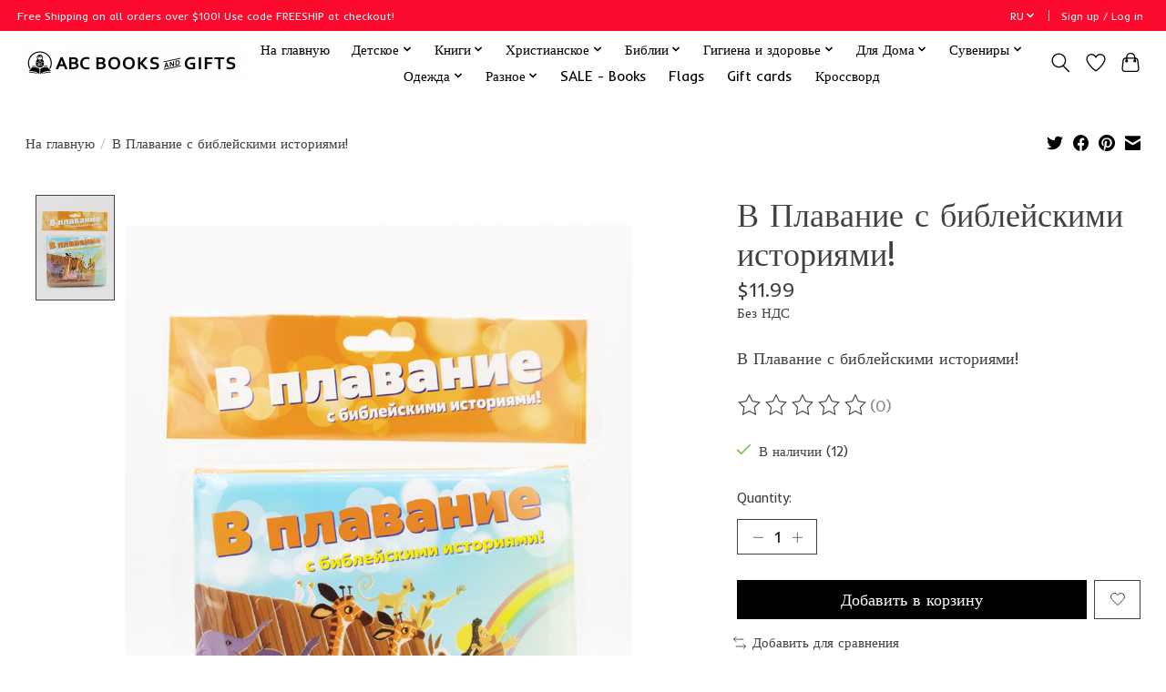

--- FILE ---
content_type: text/html;charset=utf-8
request_url: https://www.abcbooksonline.com/ru/v-plavanie-s-biblejskimi-istorijami.html
body_size: 14271
content:
<!DOCTYPE html>
<html lang="ru">
  <head>
    <meta charset="utf-8"/>
<!-- [START] 'blocks/head.rain' -->
<!--

  (c) 2008-2025 Lightspeed Netherlands B.V.
  http://www.lightspeedhq.com
  Generated: 03-11-2025 @ 21:27:58

-->
<link rel="canonical" href="https://www.abcbooksonline.com/ru/v-plavanie-s-biblejskimi-istorijami.html"/>
<link rel="alternate" href="https://www.abcbooksonline.com/ru/index.rss" type="application/rss+xml" title="Новые продукты"/>
<meta name="robots" content="noodp,noydir"/>
<meta name="google-site-verification" content="MZDwVUO4ou698oar1H8PYrklEau0NgUalCrqsE8bzdY"/>
<meta property="og:url" content="https://www.abcbooksonline.com/ru/v-plavanie-s-biblejskimi-istorijami.html?source=facebook"/>
<meta property="og:site_name" content="ABC Books and Gifts"/>
<meta property="og:title" content="В Плавание с библейскими историями!"/>
<meta property="og:description" content="В Плавание с библейскими историями!"/>
<meta property="og:image" content="https://cdn.shoplightspeed.com/shops/636143/files/27277520/v-plavanie-s-biblejskimi-istorijami.jpg"/>
<script>
<!-- Google tag (gtag.js) -->
<script async src="https://www.googletagmanager.com/gtag/js?id=G-6TYE6BT2SN"></script>
<script>
    window.dataLayer = window.dataLayer || [];
    function gtag(){dataLayer.push(arguments);}
    gtag('js', new Date());

    gtag('config', 'G-6TYE6BT2SN');
</script>
</script>
<script>
<!-- Google tag (gtag.js) -->
<script async src="https://www.googletagmanager.com/gtag/js?id=AW-615666132"></script>
<script>
    window.dataLayer = window.dataLayer || [];
    function gtag(){dataLayer.push(arguments);}
    gtag('js', new Date());

    gtag('config', 'AW-615666132');
</script>
</script>
<!--[if lt IE 9]>
<script src="https://cdn.shoplightspeed.com/assets/html5shiv.js?2025-02-20"></script>
<![endif]-->
<!-- [END] 'blocks/head.rain' -->
    
    
    <title>В Плавание с библейскими историями! - ABC Books and Gifts</title>
    <meta name="description" content="В Плавание с библейскими историями!" />
    <meta name="keywords" content="В Плавание с библейскими историями!" />
    <meta http-equiv="X-UA-Compatible" content="IE=edge">
    <meta name="viewport" content="width=device-width, initial-scale=1">
    <meta name="apple-mobile-web-app-capable" content="yes">
    <meta name="apple-mobile-web-app-status-bar-style" content="black">
    
    <script>document.getElementsByTagName("html")[0].className += " js";</script>

    <link rel="shortcut icon" href="https://cdn.shoplightspeed.com/shops/636143/themes/13296/v/522074/assets/favicon.png?20220507175147" type="image/x-icon" />
    <link href='//fonts.googleapis.com/css?family=Inder:400,300,600&display=swap' rel='stylesheet' type='text/css'>
    <link href='//fonts.googleapis.com/css?family=Inder:400,300,600&display=swap' rel='stylesheet' type='text/css'>
    <link rel="stylesheet" href="https://cdn.shoplightspeed.com/assets/gui-2-0.css?2025-02-20" />
    <link rel="stylesheet" href="https://cdn.shoplightspeed.com/assets/gui-responsive-2-0.css?2025-02-20" />
    <link id="lightspeedframe" rel="stylesheet" href="https://cdn.shoplightspeed.com/shops/636143/themes/13296/assets/style.css?2025092003543120210104183204" />
    <!-- browsers not supporting CSS variables -->
    <script>
      if(!('CSS' in window) || !CSS.supports('color', 'var(--color-var)')) {var cfStyle = document.getElementById('lightspeedframe');if(cfStyle) {var href = cfStyle.getAttribute('href');href = href.replace('style.css', 'style-fallback.css');cfStyle.setAttribute('href', href);}}
    </script>
    <link rel="stylesheet" href="https://cdn.shoplightspeed.com/shops/636143/themes/13296/assets/settings.css?2025092003543120210104183204" />
    <link rel="stylesheet" href="https://cdn.shoplightspeed.com/shops/636143/themes/13296/assets/custom.css?2025092003543120210104183204" />

    <script src="https://cdn.shoplightspeed.com/assets/jquery-3-7-1.js?2025-02-20"></script>
    <script src="https://cdn.shoplightspeed.com/assets/jquery-ui-1-14-1.js?2025-02-20"></script>

  </head>
  <body>
    
          <header class="main-header main-header--mobile js-main-header position-relative">
  <div class="main-header__top-section">
    <div class="main-header__nav-grid justify-between@md container max-width-lg text-xs padding-y-xxs">
      <div>Free Shipping on all orders over $100! Use code FREESHIP at checkout!</div>
      <ul class="main-header__list flex-grow flex-basis-0 justify-end@md display@md">        
                <li class="main-header__item">
          <a href="#0" class="main-header__link">
            <span class="text-uppercase">ru</span>
            <svg class="main-header__dropdown-icon icon" viewBox="0 0 16 16"><polygon fill="currentColor" points="8,11.4 2.6,6 4,4.6 8,8.6 12,4.6 13.4,6 "></polygon></svg>
          </a>
          <ul class="main-header__dropdown">
                

	<li><a href="https://www.abcbooksonline.com/ru/go/product/34200368" class="main-header__dropdown-link" title="Pусский" lang="ru">Pусский</a></li>
	<li><a href="https://www.abcbooksonline.com/us/go/product/34200368" class="main-header__dropdown-link" title="English (US)" lang="us">English (US)</a></li>
          </ul>
        </li>
                
                        <li class="main-header__item separator"></li>
                <li class="main-header__item"><a href="https://www.abcbooksonline.com/ru/account/" class="main-header__link" title="Мой аккаунт">Sign up / Log in</a></li>
      </ul>
    </div>
  </div>
  <div class="main-header__mobile-content container max-width-lg">
          <a href="https://www.abcbooksonline.com/ru/" class="main-header__logo" title="ABC Books and Gifts">
        <img src="https://cdn.shoplightspeed.com/shops/636143/themes/13296/v/522075/assets/logo.png?20220507175325" alt="ABC Books and Gifts">
              </a>
        
    <div class="flex items-center">
            <a href="https://www.abcbooksonline.com/ru/account/wishlist/" class="main-header__mobile-btn js-tab-focus">
        <svg class="icon" viewBox="0 0 24 25" fill="none"><title>Go to wishlist</title><path d="M11.3785 4.50387L12 5.42378L12.6215 4.50387C13.6598 2.96698 15.4376 1.94995 17.4545 1.94995C20.65 1.94995 23.232 4.49701 23.25 7.6084C23.2496 8.53335 22.927 9.71432 22.3056 11.056C21.689 12.3875 20.8022 13.8258 19.7333 15.249C17.6019 18.0872 14.7978 20.798 12.0932 22.4477L12 22.488L11.9068 22.4477C9.20215 20.798 6.3981 18.0872 4.26667 15.249C3.1978 13.8258 2.31101 12.3875 1.69437 11.056C1.07303 9.71436 0.750466 8.53342 0.75 7.60848C0.767924 4.49706 3.34993 1.94995 6.54545 1.94995C8.56242 1.94995 10.3402 2.96698 11.3785 4.50387Z" stroke="currentColor" stroke-width="1.5" fill="none"/></svg>
        <span class="sr-only">Отложенные товары</span>
      </a>
            <button class="reset main-header__mobile-btn js-tab-focus" aria-controls="cartDrawer">
        <svg class="icon" viewBox="0 0 24 25" fill="none"><title>Toggle cart</title><path d="M2.90171 9.65153C3.0797 8.00106 4.47293 6.75 6.13297 6.75H17.867C19.527 6.75 20.9203 8.00105 21.0982 9.65153L22.1767 19.6515C22.3839 21.5732 20.8783 23.25 18.9454 23.25H5.05454C3.1217 23.25 1.61603 21.5732 1.82328 19.6515L2.90171 9.65153Z" stroke="currentColor" stroke-width="1.5" fill="none"/>
        <path d="M7.19995 9.6001V5.7001C7.19995 2.88345 9.4833 0.600098 12.3 0.600098C15.1166 0.600098 17.4 2.88345 17.4 5.7001V9.6001" stroke="currentColor" stroke-width="1.5" fill="none"/>
        <circle cx="7.19996" cy="10.2001" r="1.8" fill="currentColor"/>
        <ellipse cx="17.4" cy="10.2001" rx="1.8" ry="1.8" fill="currentColor"/></svg>
        <span class="sr-only">Корзина</span>
              </button>

      <button class="reset anim-menu-btn js-anim-menu-btn main-header__nav-control js-tab-focus" aria-label="Toggle menu">
        <i class="anim-menu-btn__icon anim-menu-btn__icon--close" aria-hidden="true"></i>
      </button>
    </div>
  </div>

  <div class="main-header__nav" role="navigation">
    <div class="main-header__nav-grid justify-between@md container max-width-lg">
      <div class="main-header__nav-logo-wrapper flex-shrink-0">
        
                  <a href="https://www.abcbooksonline.com/ru/" class="main-header__logo" title="ABC Books and Gifts">
            <img src="https://cdn.shoplightspeed.com/shops/636143/themes/13296/v/522075/assets/logo.png?20220507175325" alt="ABC Books and Gifts">
                      </a>
              </div>
      
      <form action="https://www.abcbooksonline.com/ru/search/" method="get" role="search" class="padding-y-md hide@md">
        <label class="sr-only" for="searchInputMobile">Поиск</label>
        <input class="header-v3__nav-form-control form-control width-100%" value="" autocomplete="off" type="search" name="q" id="searchInputMobile" placeholder="Search...">
      </form>

      <ul class="main-header__list flex-grow flex-basis-0 flex-wrap justify-center@md">
        
                <li class="main-header__item">
          <a class="main-header__link" href="https://www.abcbooksonline.com/ru/">На главную</a>
        </li>
        
                <li class="main-header__item js-main-nav__item">
          <a class="main-header__link js-main-nav__control" href="https://www.abcbooksonline.com/ru/detskoe/">
            <span>Детское</span>            <svg class="main-header__dropdown-icon icon" viewBox="0 0 16 16"><polygon fill="currentColor" points="8,11.4 2.6,6 4,4.6 8,8.6 12,4.6 13.4,6 "></polygon></svg>                        <i class="main-header__arrow-icon" aria-hidden="true">
              <svg class="icon" viewBox="0 0 16 16">
                <g class="icon__group" fill="none" stroke="currentColor" stroke-linecap="square" stroke-miterlimit="10" stroke-width="2">
                  <path d="M2 2l12 12" />
                  <path d="M14 2L2 14" />
                </g>
              </svg>
            </i>
                        
          </a>
                    <ul class="main-header__dropdown">
            <li class="main-header__dropdown-item"><a href="https://www.abcbooksonline.com/ru/detskoe/" class="main-header__dropdown-link hide@md">All Детское</a></li>
                        <li class="main-header__dropdown-item">
              <a class="main-header__dropdown-link" href="https://www.abcbooksonline.com/ru/detskoe/dejatelnost/">
                Деятельность
                                              </a>

                          </li>
                        <li class="main-header__dropdown-item">
              <a class="main-header__dropdown-link" href="https://www.abcbooksonline.com/ru/detskoe/obrazovanija/">
                Образования
                                              </a>

                          </li>
                        <li class="main-header__dropdown-item">
              <a class="main-header__dropdown-link" href="https://www.abcbooksonline.com/ru/detskoe/skazki/">
                Сказки
                                              </a>

                          </li>
                        <li class="main-header__dropdown-item">
              <a class="main-header__dropdown-link" href="https://www.abcbooksonline.com/ru/detskoe/igry/">
                Игры
                                              </a>

                          </li>
                        <li class="main-header__dropdown-item">
              <a class="main-header__dropdown-link" href="https://www.abcbooksonline.com/ru/detskoe/igrushki/">
                Игрушки
                                              </a>

                          </li>
                        <li class="main-header__dropdown-item js-main-nav__item position-relative">
              <a class="main-header__dropdown-link js-main-nav__control flex justify-between " href="https://www.abcbooksonline.com/ru/detskoe/knigi-kartonki/">
                Книги Картонки
                <svg class="dropdown__desktop-icon icon" aria-hidden="true" viewBox="0 0 12 12"><polyline stroke-width="1" stroke="currentColor" fill="none" stroke-linecap="round" stroke-linejoin="round" points="3.5 0.5 9.5 6 3.5 11.5"></polyline></svg>                                <i class="main-header__arrow-icon" aria-hidden="true">
                  <svg class="icon" viewBox="0 0 16 16">
                    <g class="icon__group" fill="none" stroke="currentColor" stroke-linecap="square" stroke-miterlimit="10" stroke-width="2">
                      <path d="M2 2l12 12" />
                      <path d="M14 2L2 14" />
                    </g>
                  </svg>
                </i>
                              </a>

                            <ul class="main-header__dropdown">
                <li><a href="https://www.abcbooksonline.com/ru/detskoe/knigi-kartonki/" class="main-header__dropdown-link hide@md">All Книги Картонки</a></li>
                                <li><a class="main-header__dropdown-link" href="https://www.abcbooksonline.com/ru/detskoe/knigi-kartonki/mini-kartonki-knizhki/">Мини Картонки Книжки</a></li>
                              </ul>
                          </li>
                        <li class="main-header__dropdown-item">
              <a class="main-header__dropdown-link" href="https://www.abcbooksonline.com/ru/detskoe/non-fiction/">
                Non-Fiction
                                              </a>

                          </li>
                      </ul>
                  </li>
                <li class="main-header__item js-main-nav__item">
          <a class="main-header__link js-main-nav__control" href="https://www.abcbooksonline.com/ru/knigi/">
            <span>Книги</span>            <svg class="main-header__dropdown-icon icon" viewBox="0 0 16 16"><polygon fill="currentColor" points="8,11.4 2.6,6 4,4.6 8,8.6 12,4.6 13.4,6 "></polygon></svg>                        <i class="main-header__arrow-icon" aria-hidden="true">
              <svg class="icon" viewBox="0 0 16 16">
                <g class="icon__group" fill="none" stroke="currentColor" stroke-linecap="square" stroke-miterlimit="10" stroke-width="2">
                  <path d="M2 2l12 12" />
                  <path d="M14 2L2 14" />
                </g>
              </svg>
            </i>
                        
          </a>
                    <ul class="main-header__dropdown">
            <li class="main-header__dropdown-item"><a href="https://www.abcbooksonline.com/ru/knigi/" class="main-header__dropdown-link hide@md">All Книги</a></li>
                        <li class="main-header__dropdown-item">
              <a class="main-header__dropdown-link" href="https://www.abcbooksonline.com/ru/knigi/klassika/">
                Классика
                                              </a>

                          </li>
                        <li class="main-header__dropdown-item">
              <a class="main-header__dropdown-link" href="https://www.abcbooksonline.com/ru/knigi/romany/">
                Романы
                                              </a>

                          </li>
                        <li class="main-header__dropdown-item">
              <a class="main-header__dropdown-link" href="https://www.abcbooksonline.com/ru/knigi/non-fiction/">
                Non-Fiction
                                              </a>

                          </li>
                        <li class="main-header__dropdown-item">
              <a class="main-header__dropdown-link" href="https://www.abcbooksonline.com/ru/knigi/tolkovye-slovari/">
                 Толковые Словари
                                              </a>

                          </li>
                      </ul>
                  </li>
                <li class="main-header__item js-main-nav__item">
          <a class="main-header__link js-main-nav__control" href="https://www.abcbooksonline.com/ru/hristianskoe/">
            <span>Христианское </span>            <svg class="main-header__dropdown-icon icon" viewBox="0 0 16 16"><polygon fill="currentColor" points="8,11.4 2.6,6 4,4.6 8,8.6 12,4.6 13.4,6 "></polygon></svg>                        <i class="main-header__arrow-icon" aria-hidden="true">
              <svg class="icon" viewBox="0 0 16 16">
                <g class="icon__group" fill="none" stroke="currentColor" stroke-linecap="square" stroke-miterlimit="10" stroke-width="2">
                  <path d="M2 2l12 12" />
                  <path d="M14 2L2 14" />
                </g>
              </svg>
            </i>
                        
          </a>
                    <ul class="main-header__dropdown">
            <li class="main-header__dropdown-item"><a href="https://www.abcbooksonline.com/ru/hristianskoe/" class="main-header__dropdown-link hide@md">All Христианское </a></li>
                        <li class="main-header__dropdown-item">
              <a class="main-header__dropdown-link" href="https://www.abcbooksonline.com/ru/hristianskoe/dlja-detej/">
                Для Детей
                                              </a>

                          </li>
                        <li class="main-header__dropdown-item">
              <a class="main-header__dropdown-link" href="https://www.abcbooksonline.com/ru/hristianskoe/detskie-raskazy/">
                Детские Расказы
                                              </a>

                          </li>
                        <li class="main-header__dropdown-item">
              <a class="main-header__dropdown-link" href="https://www.abcbooksonline.com/ru/hristianskoe/dlja-vzroslyh/">
                Для Взрослых
                                              </a>

                          </li>
                        <li class="main-header__dropdown-item">
              <a class="main-header__dropdown-link" href="https://www.abcbooksonline.com/ru/hristianskoe/hudozhestvennaja-literatura/">
                Художественная Литература
                                              </a>

                          </li>
                        <li class="main-header__dropdown-item">
              <a class="main-header__dropdown-link" href="https://www.abcbooksonline.com/ru/hristianskoe/commentary/">
                Commentary
                                              </a>

                          </li>
                        <li class="main-header__dropdown-item">
              <a class="main-header__dropdown-link" href="https://www.abcbooksonline.com/ru/hristianskoe/theology/">
                Theology
                                              </a>

                          </li>
                        <li class="main-header__dropdown-item">
              <a class="main-header__dropdown-link" href="https://www.abcbooksonline.com/ru/hristianskoe/english-kids/">
                English - Kids
                                              </a>

                          </li>
                        <li class="main-header__dropdown-item">
              <a class="main-header__dropdown-link" href="https://www.abcbooksonline.com/ru/hristianskoe/english-adult/">
                English - Adult
                                              </a>

                          </li>
                        <li class="main-header__dropdown-item">
              <a class="main-header__dropdown-link" href="https://www.abcbooksonline.com/ru/hristianskoe/music/">
                Music
                                              </a>

                          </li>
                        <li class="main-header__dropdown-item js-main-nav__item position-relative">
              <a class="main-header__dropdown-link js-main-nav__control flex justify-between " href="https://www.abcbooksonline.com/ru/hristianskoe/ukrainian/">
                Ukrainian
                <svg class="dropdown__desktop-icon icon" aria-hidden="true" viewBox="0 0 12 12"><polyline stroke-width="1" stroke="currentColor" fill="none" stroke-linecap="round" stroke-linejoin="round" points="3.5 0.5 9.5 6 3.5 11.5"></polyline></svg>                                <i class="main-header__arrow-icon" aria-hidden="true">
                  <svg class="icon" viewBox="0 0 16 16">
                    <g class="icon__group" fill="none" stroke="currentColor" stroke-linecap="square" stroke-miterlimit="10" stroke-width="2">
                      <path d="M2 2l12 12" />
                      <path d="M14 2L2 14" />
                    </g>
                  </svg>
                </i>
                              </a>

                            <ul class="main-header__dropdown">
                <li><a href="https://www.abcbooksonline.com/ru/hristianskoe/ukrainian/" class="main-header__dropdown-link hide@md">All Ukrainian</a></li>
                                <li><a class="main-header__dropdown-link" href="https://www.abcbooksonline.com/ru/hristianskoe/ukrainian/kids/">Kids</a></li>
                                <li><a class="main-header__dropdown-link" href="https://www.abcbooksonline.com/ru/hristianskoe/ukrainian/adult/">Adult</a></li>
                              </ul>
                          </li>
                      </ul>
                  </li>
                <li class="main-header__item js-main-nav__item">
          <a class="main-header__link js-main-nav__control" href="https://www.abcbooksonline.com/ru/biblii/">
            <span>Библии</span>            <svg class="main-header__dropdown-icon icon" viewBox="0 0 16 16"><polygon fill="currentColor" points="8,11.4 2.6,6 4,4.6 8,8.6 12,4.6 13.4,6 "></polygon></svg>                        <i class="main-header__arrow-icon" aria-hidden="true">
              <svg class="icon" viewBox="0 0 16 16">
                <g class="icon__group" fill="none" stroke="currentColor" stroke-linecap="square" stroke-miterlimit="10" stroke-width="2">
                  <path d="M2 2l12 12" />
                  <path d="M14 2L2 14" />
                </g>
              </svg>
            </i>
                        
          </a>
                    <ul class="main-header__dropdown">
            <li class="main-header__dropdown-item"><a href="https://www.abcbooksonline.com/ru/biblii/" class="main-header__dropdown-link hide@md">All Библии</a></li>
                        <li class="main-header__dropdown-item">
              <a class="main-header__dropdown-link" href="https://www.abcbooksonline.com/ru/biblii/parallelnye-dvojnye-jazyki/">
                Параллельные, двойные языки
                                              </a>

                          </li>
                        <li class="main-header__dropdown-item">
              <a class="main-header__dropdown-link" href="https://www.abcbooksonline.com/ru/biblii/russkie/">
                Русские
                                              </a>

                          </li>
                        <li class="main-header__dropdown-item js-main-nav__item position-relative">
              <a class="main-header__dropdown-link js-main-nav__control flex justify-between " href="https://www.abcbooksonline.com/ru/biblii/detskie/">
                Детские
                <svg class="dropdown__desktop-icon icon" aria-hidden="true" viewBox="0 0 12 12"><polyline stroke-width="1" stroke="currentColor" fill="none" stroke-linecap="round" stroke-linejoin="round" points="3.5 0.5 9.5 6 3.5 11.5"></polyline></svg>                                <i class="main-header__arrow-icon" aria-hidden="true">
                  <svg class="icon" viewBox="0 0 16 16">
                    <g class="icon__group" fill="none" stroke="currentColor" stroke-linecap="square" stroke-miterlimit="10" stroke-width="2">
                      <path d="M2 2l12 12" />
                      <path d="M14 2L2 14" />
                    </g>
                  </svg>
                </i>
                              </a>

                            <ul class="main-header__dropdown">
                <li><a href="https://www.abcbooksonline.com/ru/biblii/detskie/" class="main-header__dropdown-link hide@md">All Детские</a></li>
                                <li><a class="main-header__dropdown-link" href="https://www.abcbooksonline.com/ru/biblii/detskie/russkie/">Русские</a></li>
                                <li><a class="main-header__dropdown-link" href="https://www.abcbooksonline.com/ru/biblii/detskie/ukrainskie/">Украинские </a></li>
                              </ul>
                          </li>
                        <li class="main-header__dropdown-item">
              <a class="main-header__dropdown-link" href="https://www.abcbooksonline.com/ru/biblii/podroskov/">
                Подросков
                                              </a>

                          </li>
                        <li class="main-header__dropdown-item">
              <a class="main-header__dropdown-link" href="https://www.abcbooksonline.com/ru/biblii/ukrainskie/">
                Украинские 
                                              </a>

                          </li>
                        <li class="main-header__dropdown-item">
              <a class="main-header__dropdown-link" href="https://www.abcbooksonline.com/ru/biblii/cover/">
                Cover
                                              </a>

                          </li>
                      </ul>
                  </li>
                <li class="main-header__item js-main-nav__item">
          <a class="main-header__link js-main-nav__control" href="https://www.abcbooksonline.com/ru/gigiena-i-zdorove/">
            <span>Гигиена и здоровье</span>            <svg class="main-header__dropdown-icon icon" viewBox="0 0 16 16"><polygon fill="currentColor" points="8,11.4 2.6,6 4,4.6 8,8.6 12,4.6 13.4,6 "></polygon></svg>                        <i class="main-header__arrow-icon" aria-hidden="true">
              <svg class="icon" viewBox="0 0 16 16">
                <g class="icon__group" fill="none" stroke="currentColor" stroke-linecap="square" stroke-miterlimit="10" stroke-width="2">
                  <path d="M2 2l12 12" />
                  <path d="M14 2L2 14" />
                </g>
              </svg>
            </i>
                        
          </a>
                    <ul class="main-header__dropdown">
            <li class="main-header__dropdown-item"><a href="https://www.abcbooksonline.com/ru/gigiena-i-zdorove/" class="main-header__dropdown-link hide@md">All Гигиена и здоровье</a></li>
                        <li class="main-header__dropdown-item">
              <a class="main-header__dropdown-link" href="https://www.abcbooksonline.com/ru/gigiena-i-zdorove/banja/">
                Баня
                                              </a>

                          </li>
                        <li class="main-header__dropdown-item js-main-nav__item position-relative">
              <a class="main-header__dropdown-link js-main-nav__control flex justify-between " href="https://www.abcbooksonline.com/ru/gigiena-i-zdorove/lichnaja-gigiena/">
                 Личная гигиена
                <svg class="dropdown__desktop-icon icon" aria-hidden="true" viewBox="0 0 12 12"><polyline stroke-width="1" stroke="currentColor" fill="none" stroke-linecap="round" stroke-linejoin="round" points="3.5 0.5 9.5 6 3.5 11.5"></polyline></svg>                                <i class="main-header__arrow-icon" aria-hidden="true">
                  <svg class="icon" viewBox="0 0 16 16">
                    <g class="icon__group" fill="none" stroke="currentColor" stroke-linecap="square" stroke-miterlimit="10" stroke-width="2">
                      <path d="M2 2l12 12" />
                      <path d="M14 2L2 14" />
                    </g>
                  </svg>
                </i>
                              </a>

                            <ul class="main-header__dropdown">
                <li><a href="https://www.abcbooksonline.com/ru/gigiena-i-zdorove/lichnaja-gigiena/" class="main-header__dropdown-link hide@md">All  Личная гигиена</a></li>
                                <li><a class="main-header__dropdown-link" href="https://www.abcbooksonline.com/ru/gigiena-i-zdorove/lichnaja-gigiena/uhod-za-volosami/">Уход за волосами</a></li>
                                <li><a class="main-header__dropdown-link" href="https://www.abcbooksonline.com/ru/gigiena-i-zdorove/lichnaja-gigiena/zabota-o-polosti-rta/">Забота о полости рта</a></li>
                                <li><a class="main-header__dropdown-link" href="https://www.abcbooksonline.com/ru/gigiena-i-zdorove/lichnaja-gigiena/detskoe/">Детское</a></li>
                                <li><a class="main-header__dropdown-link" href="https://www.abcbooksonline.com/ru/gigiena-i-zdorove/lichnaja-gigiena/dlja-vany/">Для Ваны</a></li>
                                <li><a class="main-header__dropdown-link" href="https://www.abcbooksonline.com/ru/gigiena-i-zdorove/lichnaja-gigiena/uhod-za-kozhej/">Уход за кожей</a></li>
                                <li><a class="main-header__dropdown-link" href="https://www.abcbooksonline.com/ru/gigiena-i-zdorove/lichnaja-gigiena/soap/">Soap</a></li>
                              </ul>
                          </li>
                        <li class="main-header__dropdown-item">
              <a class="main-header__dropdown-link" href="https://www.abcbooksonline.com/ru/gigiena-i-zdorove/travy/">
                Травы
                                              </a>

                          </li>
                        <li class="main-header__dropdown-item">
              <a class="main-header__dropdown-link" href="https://www.abcbooksonline.com/ru/gigiena-i-zdorove/supplements/">
                Supplements
                                              </a>

                          </li>
                        <li class="main-header__dropdown-item">
              <a class="main-header__dropdown-link" href="https://www.abcbooksonline.com/ru/gigiena-i-zdorove/topical-creams-gels/">
                Topical Creams/Gels
                                              </a>

                          </li>
                      </ul>
                  </li>
                <li class="main-header__item js-main-nav__item">
          <a class="main-header__link js-main-nav__control" href="https://www.abcbooksonline.com/ru/dlja-doma/">
            <span>Для Дома</span>            <svg class="main-header__dropdown-icon icon" viewBox="0 0 16 16"><polygon fill="currentColor" points="8,11.4 2.6,6 4,4.6 8,8.6 12,4.6 13.4,6 "></polygon></svg>                        <i class="main-header__arrow-icon" aria-hidden="true">
              <svg class="icon" viewBox="0 0 16 16">
                <g class="icon__group" fill="none" stroke="currentColor" stroke-linecap="square" stroke-miterlimit="10" stroke-width="2">
                  <path d="M2 2l12 12" />
                  <path d="M14 2L2 14" />
                </g>
              </svg>
            </i>
                        
          </a>
                    <ul class="main-header__dropdown">
            <li class="main-header__dropdown-item"><a href="https://www.abcbooksonline.com/ru/dlja-doma/" class="main-header__dropdown-link hide@md">All Для Дома</a></li>
                        <li class="main-header__dropdown-item">
              <a class="main-header__dropdown-link" href="https://www.abcbooksonline.com/ru/dlja-doma/mugs-tea-sets-and-coffee-sets/">
                Mugs, Tea Sets  and Coffee Sets 
                                              </a>

                          </li>
                        <li class="main-header__dropdown-item">
              <a class="main-header__dropdown-link" href="https://www.abcbooksonline.com/ru/dlja-doma/kitchen-accessories/">
                Kitchen Accessories
                                              </a>

                          </li>
                        <li class="main-header__dropdown-item">
              <a class="main-header__dropdown-link" href="https://www.abcbooksonline.com/ru/dlja-doma/decor/">
                Decor
                                              </a>

                          </li>
                        <li class="main-header__dropdown-item">
              <a class="main-header__dropdown-link" href="https://www.abcbooksonline.com/ru/dlja-doma/samovar/">
                Samovar
                                              </a>

                          </li>
                      </ul>
                  </li>
                <li class="main-header__item js-main-nav__item">
          <a class="main-header__link js-main-nav__control" href="https://www.abcbooksonline.com/ru/suveniry/">
            <span>Сувениры</span>            <svg class="main-header__dropdown-icon icon" viewBox="0 0 16 16"><polygon fill="currentColor" points="8,11.4 2.6,6 4,4.6 8,8.6 12,4.6 13.4,6 "></polygon></svg>                        <i class="main-header__arrow-icon" aria-hidden="true">
              <svg class="icon" viewBox="0 0 16 16">
                <g class="icon__group" fill="none" stroke="currentColor" stroke-linecap="square" stroke-miterlimit="10" stroke-width="2">
                  <path d="M2 2l12 12" />
                  <path d="M14 2L2 14" />
                </g>
              </svg>
            </i>
                        
          </a>
                    <ul class="main-header__dropdown">
            <li class="main-header__dropdown-item"><a href="https://www.abcbooksonline.com/ru/suveniry/" class="main-header__dropdown-link hide@md">All Сувениры</a></li>
                        <li class="main-header__dropdown-item">
              <a class="main-header__dropdown-link" href="https://www.abcbooksonline.com/ru/suveniry/matreshki/">
                Матрешки
                                              </a>

                          </li>
                        <li class="main-header__dropdown-item">
              <a class="main-header__dropdown-link" href="https://www.abcbooksonline.com/ru/suveniry/podstakanniki/">
                Подстаканники
                                              </a>

                          </li>
                        <li class="main-header__dropdown-item">
              <a class="main-header__dropdown-link" href="https://www.abcbooksonline.com/ru/suveniry/keychain/">
                Keychain
                                              </a>

                          </li>
                        <li class="main-header__dropdown-item">
              <a class="main-header__dropdown-link" href="https://www.abcbooksonline.com/ru/suveniry/bookmarks/">
                Bookmarks
                                              </a>

                          </li>
                        <li class="main-header__dropdown-item">
              <a class="main-header__dropdown-link" href="https://www.abcbooksonline.com/ru/suveniry/games/">
                Games
                                              </a>

                          </li>
                        <li class="main-header__dropdown-item">
              <a class="main-header__dropdown-link" href="https://www.abcbooksonline.com/ru/suveniry/teabox/">
                Teabox
                                              </a>

                          </li>
                      </ul>
                  </li>
                <li class="main-header__item js-main-nav__item">
          <a class="main-header__link js-main-nav__control" href="https://www.abcbooksonline.com/ru/odezhda/">
            <span>Одежда</span>            <svg class="main-header__dropdown-icon icon" viewBox="0 0 16 16"><polygon fill="currentColor" points="8,11.4 2.6,6 4,4.6 8,8.6 12,4.6 13.4,6 "></polygon></svg>                        <i class="main-header__arrow-icon" aria-hidden="true">
              <svg class="icon" viewBox="0 0 16 16">
                <g class="icon__group" fill="none" stroke="currentColor" stroke-linecap="square" stroke-miterlimit="10" stroke-width="2">
                  <path d="M2 2l12 12" />
                  <path d="M14 2L2 14" />
                </g>
              </svg>
            </i>
                        
          </a>
                    <ul class="main-header__dropdown">
            <li class="main-header__dropdown-item"><a href="https://www.abcbooksonline.com/ru/odezhda/" class="main-header__dropdown-link hide@md">All Одежда</a></li>
                        <li class="main-header__dropdown-item">
              <a class="main-header__dropdown-link" href="https://www.abcbooksonline.com/ru/odezhda/sharfy/">
                Шарфы
                                              </a>

                          </li>
                        <li class="main-header__dropdown-item">
              <a class="main-header__dropdown-link" href="https://www.abcbooksonline.com/ru/odezhda/majki/">
                Майки 
                                              </a>

                          </li>
                        <li class="main-header__dropdown-item">
              <a class="main-header__dropdown-link" href="https://www.abcbooksonline.com/ru/odezhda/jewelry/">
                Jewelry
                                              </a>

                          </li>
                      </ul>
                  </li>
                <li class="main-header__item js-main-nav__item">
          <a class="main-header__link js-main-nav__control" href="https://www.abcbooksonline.com/ru/raznoe/">
            <span>Разное </span>            <svg class="main-header__dropdown-icon icon" viewBox="0 0 16 16"><polygon fill="currentColor" points="8,11.4 2.6,6 4,4.6 8,8.6 12,4.6 13.4,6 "></polygon></svg>                        <i class="main-header__arrow-icon" aria-hidden="true">
              <svg class="icon" viewBox="0 0 16 16">
                <g class="icon__group" fill="none" stroke="currentColor" stroke-linecap="square" stroke-miterlimit="10" stroke-width="2">
                  <path d="M2 2l12 12" />
                  <path d="M14 2L2 14" />
                </g>
              </svg>
            </i>
                        
          </a>
                    <ul class="main-header__dropdown">
            <li class="main-header__dropdown-item"><a href="https://www.abcbooksonline.com/ru/raznoe/" class="main-header__dropdown-link hide@md">All Разное </a></li>
                        <li class="main-header__dropdown-item">
              <a class="main-header__dropdown-link" href="https://www.abcbooksonline.com/ru/raznoe/krossvordy-skanvordy/">
                Кроссворды, Сканворды
                                              </a>

                          </li>
                        <li class="main-header__dropdown-item js-main-nav__item position-relative">
              <a class="main-header__dropdown-link js-main-nav__control flex justify-between " href="https://www.abcbooksonline.com/ru/raznoe/greeting-cards/">
                Greeting Cards
                <svg class="dropdown__desktop-icon icon" aria-hidden="true" viewBox="0 0 12 12"><polyline stroke-width="1" stroke="currentColor" fill="none" stroke-linecap="round" stroke-linejoin="round" points="3.5 0.5 9.5 6 3.5 11.5"></polyline></svg>                                <i class="main-header__arrow-icon" aria-hidden="true">
                  <svg class="icon" viewBox="0 0 16 16">
                    <g class="icon__group" fill="none" stroke="currentColor" stroke-linecap="square" stroke-miterlimit="10" stroke-width="2">
                      <path d="M2 2l12 12" />
                      <path d="M14 2L2 14" />
                    </g>
                  </svg>
                </i>
                              </a>

                            <ul class="main-header__dropdown">
                <li><a href="https://www.abcbooksonline.com/ru/raznoe/greeting-cards/" class="main-header__dropdown-link hide@md">All Greeting Cards</a></li>
                                <li><a class="main-header__dropdown-link" href="https://www.abcbooksonline.com/ru/raznoe/greeting-cards/otkrytki-na-russkom-jazyke-v-ssha/">Открытки на русском языке в США </a></li>
                              </ul>
                          </li>
                      </ul>
                  </li>
                <li class="main-header__item">
          <a class="main-header__link" href="https://www.abcbooksonline.com/ru/sale-books/">
            SALE - Books                                    
          </a>
                  </li>
                <li class="main-header__item">
          <a class="main-header__link" href="https://www.abcbooksonline.com/ru/flags/">
            Flags                                    
          </a>
                  </li>
        
                <li class="main-header__item">
            <a class="main-header__link" href="https://www.abcbooksonline.com/ru/giftcard/" >Gift cards</a>
        </li>
        
                              <li class="main-header__item">
              <a class="main-header__link" href="https://www.abcbooksonline.com/ru/blogs/srossword/">Кроссворд</a>
            </li>
                  
        
                
        <li class="main-header__item hide@md">
          <ul class="main-header__list main-header__list--mobile-items">        
                        <li class="main-header__item js-main-nav__item">
              <a href="#0" class="main-header__link js-main-nav__control">
                <span>Pусский</span>
                <i class="main-header__arrow-icon" aria-hidden="true">
                  <svg class="icon" viewBox="0 0 16 16">
                    <g class="icon__group" fill="none" stroke="currentColor" stroke-linecap="square" stroke-miterlimit="10" stroke-width="2">
                      <path d="M2 2l12 12" />
                      <path d="M14 2L2 14" />
                    </g>
                  </svg>
                </i>
              </a>
              <ul class="main-header__dropdown">
                    

	<li><a href="https://www.abcbooksonline.com/ru/go/product/34200368" class="main-header__dropdown-link" title="Pусский" lang="ru">Pусский</a></li>
	<li><a href="https://www.abcbooksonline.com/us/go/product/34200368" class="main-header__dropdown-link" title="English (US)" lang="us">English (US)</a></li>
              </ul>
            </li>
            
                                                <li class="main-header__item"><a href="https://www.abcbooksonline.com/ru/account/" class="main-header__link" title="Мой аккаунт">Sign up / Log in</a></li>
          </ul>
        </li>
        
      </ul>

      <ul class="main-header__list flex-shrink-0 justify-end@md display@md">
        <li class="main-header__item">
          
          <button class="reset switch-icon main-header__link main-header__link--icon js-toggle-search js-switch-icon js-tab-focus" aria-label="Toggle icon">
            <svg class="icon switch-icon__icon--a" viewBox="0 0 24 25"><title>Toggle search</title><path fill-rule="evenodd" clip-rule="evenodd" d="M17.6032 9.55171C17.6032 13.6671 14.267 17.0033 10.1516 17.0033C6.03621 17.0033 2.70001 13.6671 2.70001 9.55171C2.70001 5.4363 6.03621 2.1001 10.1516 2.1001C14.267 2.1001 17.6032 5.4363 17.6032 9.55171ZM15.2499 16.9106C13.8031 17.9148 12.0461 18.5033 10.1516 18.5033C5.20779 18.5033 1.20001 14.4955 1.20001 9.55171C1.20001 4.60787 5.20779 0.600098 10.1516 0.600098C15.0955 0.600098 19.1032 4.60787 19.1032 9.55171C19.1032 12.0591 18.0724 14.3257 16.4113 15.9507L23.2916 22.8311C23.5845 23.1239 23.5845 23.5988 23.2916 23.8917C22.9987 24.1846 22.5239 24.1846 22.231 23.8917L15.2499 16.9106Z" fill="currentColor"/></svg>

            <svg class="icon switch-icon__icon--b" viewBox="0 0 32 32"><title>Toggle search</title><g fill="none" stroke="currentColor" stroke-miterlimit="10" stroke-linecap="round" stroke-linejoin="round" stroke-width="2"><line x1="27" y1="5" x2="5" y2="27"></line><line x1="27" y1="27" x2="5" y2="5"></line></g></svg>
          </button>

        </li>
                <li class="main-header__item">
          <a href="https://www.abcbooksonline.com/ru/account/wishlist/" class="main-header__link main-header__link--icon">
            <svg class="icon" viewBox="0 0 24 25" fill="none"><title>Go to wishlist</title><path d="M11.3785 4.50387L12 5.42378L12.6215 4.50387C13.6598 2.96698 15.4376 1.94995 17.4545 1.94995C20.65 1.94995 23.232 4.49701 23.25 7.6084C23.2496 8.53335 22.927 9.71432 22.3056 11.056C21.689 12.3875 20.8022 13.8258 19.7333 15.249C17.6019 18.0872 14.7978 20.798 12.0932 22.4477L12 22.488L11.9068 22.4477C9.20215 20.798 6.3981 18.0872 4.26667 15.249C3.1978 13.8258 2.31101 12.3875 1.69437 11.056C1.07303 9.71436 0.750466 8.53342 0.75 7.60848C0.767924 4.49706 3.34993 1.94995 6.54545 1.94995C8.56242 1.94995 10.3402 2.96698 11.3785 4.50387Z" stroke="currentColor" stroke-width="1.5" fill="none"/></svg>
            <span class="sr-only">Отложенные товары</span>
          </a>
        </li>
                <li class="main-header__item">
          <a href="#0" class="main-header__link main-header__link--icon" aria-controls="cartDrawer">
            <svg class="icon" viewBox="0 0 24 25" fill="none"><title>Toggle cart</title><path d="M2.90171 9.65153C3.0797 8.00106 4.47293 6.75 6.13297 6.75H17.867C19.527 6.75 20.9203 8.00105 21.0982 9.65153L22.1767 19.6515C22.3839 21.5732 20.8783 23.25 18.9454 23.25H5.05454C3.1217 23.25 1.61603 21.5732 1.82328 19.6515L2.90171 9.65153Z" stroke="currentColor" stroke-width="1.5" fill="none"/>
            <path d="M7.19995 9.6001V5.7001C7.19995 2.88345 9.4833 0.600098 12.3 0.600098C15.1166 0.600098 17.4 2.88345 17.4 5.7001V9.6001" stroke="currentColor" stroke-width="1.5" fill="none"/>
            <circle cx="7.19996" cy="10.2001" r="1.8" fill="currentColor"/>
            <ellipse cx="17.4" cy="10.2001" rx="1.8" ry="1.8" fill="currentColor"/></svg>
            <span class="sr-only">Корзина</span>
                      </a>
        </li>
      </ul>
      
    	<div class="main-header__search-form bg">
        <form action="https://www.abcbooksonline.com/ru/search/" method="get" role="search" class="container max-width-lg">
          <label class="sr-only" for="searchInput">Поиск</label>
          <input class="header-v3__nav-form-control form-control width-100%" value="" autocomplete="off" type="search" name="q" id="searchInput" placeholder="Search...">
        </form>
      </div>
      
    </div>
  </div>
</header>

<div class="drawer dr-cart js-drawer" id="cartDrawer">
  <div class="drawer__content bg shadow-md flex flex-column" role="alertdialog" aria-labelledby="drawer-cart-title">
    <header class="flex items-center justify-between flex-shrink-0 padding-x-md padding-y-md">
      <h1 id="drawer-cart-title" class="text-base text-truncate">Корзина</h1>

      <button class="reset drawer__close-btn js-drawer__close js-tab-focus">
        <svg class="icon icon--xs" viewBox="0 0 16 16"><title>Close cart panel</title><g stroke-width="2" stroke="currentColor" fill="none" stroke-linecap="round" stroke-linejoin="round" stroke-miterlimit="10"><line x1="13.5" y1="2.5" x2="2.5" y2="13.5"></line><line x1="2.5" y1="2.5" x2="13.5" y2="13.5"></line></g></svg>
      </button>
    </header>

    <div class="drawer__body padding-x-md padding-bottom-sm js-drawer__body">
            <p class="margin-y-xxxl color-contrast-medium text-sm text-center">Your cart is currently empty</p>
          </div>

    <footer class="padding-x-md padding-y-md flex-shrink-0">
      <p class="text-sm text-center color-contrast-medium margin-bottom-sm">Safely pay with:</p>
      <p class="text-sm flex flex-wrap gap-xs text-xs@md justify-center">
                  <a href="https://www.abcbooksonline.com/ru/service/payment-methods/" title="Credit Card">
            <img src="https://cdn.shoplightspeed.com/assets/icon-payment-creditcard.png?2025-02-20" alt="Credit Card" height="16" />
          </a>
                  <a href="https://www.abcbooksonline.com/ru/service/payment-methods/" title="MasterCard">
            <img src="https://cdn.shoplightspeed.com/assets/icon-payment-mastercard.png?2025-02-20" alt="MasterCard" height="16" />
          </a>
                  <a href="https://www.abcbooksonline.com/ru/service/payment-methods/" title="Visa">
            <img src="https://cdn.shoplightspeed.com/assets/icon-payment-visa.png?2025-02-20" alt="Visa" height="16" />
          </a>
                  <a href="https://www.abcbooksonline.com/ru/service/payment-methods/" title="American Express">
            <img src="https://cdn.shoplightspeed.com/assets/icon-payment-americanexpress.png?2025-02-20" alt="American Express" height="16" />
          </a>
                  <a href="https://www.abcbooksonline.com/ru/service/payment-methods/" title="Discover Card">
            <img src="https://cdn.shoplightspeed.com/assets/icon-payment-discover.png?2025-02-20" alt="Discover Card" height="16" />
          </a>
                  <a href="https://www.abcbooksonline.com/ru/service/payment-methods/" title="Debit or Credit Card">
            <img src="https://cdn.shoplightspeed.com/assets/icon-payment-debitcredit.png?2025-02-20" alt="Debit or Credit Card" height="16" />
          </a>
              </p>
    </footer>
  </div>
</div>                  	  
  
<section class="container max-width-lg product js-product">
  <div class="padding-y-lg grid gap-md">
    <div class="col-6@md">
      <nav class="breadcrumbs text-sm" aria-label="Breadcrumbs">
  <ol class="flex flex-wrap gap-xxs">
    <li class="breadcrumbs__item">
    	<a href="https://www.abcbooksonline.com/ru/" class="color-inherit text-underline-hover">На главную</a>
      <span class="color-contrast-low margin-left-xxs" aria-hidden="true">/</span>
    </li>
        <li class="breadcrumbs__item" aria-current="page">
            В Плавание с библейскими историями!
          </li>
      </ol>
</nav>    </div>
    <div class="col-6@md">
    	<ul class="sharebar flex flex-wrap gap-xs justify-end@md">
        <li>
          <a class="sharebar__btn text-underline-hover js-social-share" data-social="twitter" data-text="В Плавание с библейскими историями! on https://www.abcbooksonline.com/ru/v-plavanie-s-biblejskimi-istorijami.html" data-hashtags="" href="https://twitter.com/intent/tweet"><svg class="icon" viewBox="0 0 16 16"><title>Share on Twitter</title><g><path d="M16,3c-0.6,0.3-1.2,0.4-1.9,0.5c0.7-0.4,1.2-1,1.4-1.8c-0.6,0.4-1.3,0.6-2.1,0.8c-0.6-0.6-1.5-1-2.4-1 C9.3,1.5,7.8,3,7.8,4.8c0,0.3,0,0.5,0.1,0.7C5.2,5.4,2.7,4.1,1.1,2.1c-0.3,0.5-0.4,1-0.4,1.7c0,1.1,0.6,2.1,1.5,2.7 c-0.5,0-1-0.2-1.5-0.4c0,0,0,0,0,0c0,1.6,1.1,2.9,2.6,3.2C3,9.4,2.7,9.4,2.4,9.4c-0.2,0-0.4,0-0.6-0.1c0.4,1.3,1.6,2.3,3.1,2.3 c-1.1,0.9-2.5,1.4-4.1,1.4c-0.3,0-0.5,0-0.8,0c1.5,0.9,3.2,1.5,5,1.5c6,0,9.3-5,9.3-9.3c0-0.1,0-0.3,0-0.4C15,4.3,15.6,3.7,16,3z"></path></g></svg></a>
        </li>

        <li>
          <a class="sharebar__btn text-underline-hover js-social-share" data-social="facebook" data-url="https://www.abcbooksonline.com/ru/v-plavanie-s-biblejskimi-istorijami.html" href="https://www.facebook.com/sharer.php"><svg class="icon" viewBox="0 0 16 16"><title>Share on Facebook</title><g><path d="M16,8.048a8,8,0,1,0-9.25,7.9V10.36H4.719V8.048H6.75V6.285A2.822,2.822,0,0,1,9.771,3.173a12.2,12.2,0,0,1,1.791.156V5.3H10.554a1.155,1.155,0,0,0-1.3,1.25v1.5h2.219l-.355,2.312H9.25v5.591A8,8,0,0,0,16,8.048Z"></path></g></svg></a>
        </li>

        <li>
          <a class="sharebar__btn text-underline-hover js-social-share" data-social="pinterest" data-description="В Плавание с библейскими историями!" data-media="https://cdn.shoplightspeed.com/shops/636143/files/27277520/image.jpg" data-url="https://www.abcbooksonline.com/ru/v-plavanie-s-biblejskimi-istorijami.html" href="https://pinterest.com/pin/create/button"><svg class="icon" viewBox="0 0 16 16"><title>Share on Pinterest</title><g><path d="M8,0C3.6,0,0,3.6,0,8c0,3.4,2.1,6.3,5.1,7.4c-0.1-0.6-0.1-1.6,0-2.3c0.1-0.6,0.9-4,0.9-4S5.8,8.7,5.8,8 C5.8,6.9,6.5,6,7.3,6c0.7,0,1,0.5,1,1.1c0,0.7-0.4,1.7-0.7,2.7c-0.2,0.8,0.4,1.4,1.2,1.4c1.4,0,2.5-1.5,2.5-3.7 c0-1.9-1.4-3.3-3.3-3.3c-2.3,0-3.6,1.7-3.6,3.5c0,0.7,0.3,1.4,0.6,1.8C5,9.7,5,9.8,5,9.9c-0.1,0.3-0.2,0.8-0.2,0.9 c0,0.1-0.1,0.2-0.3,0.1c-1-0.5-1.6-1.9-1.6-3.1C2.9,5.3,4.7,3,8.2,3c2.8,0,4.9,2,4.9,4.6c0,2.8-1.7,5-4.2,5c-0.8,0-1.6-0.4-1.8-0.9 c0,0-0.4,1.5-0.5,1.9c-0.2,0.7-0.7,1.6-1,2.1C6.4,15.9,7.2,16,8,16c4.4,0,8-3.6,8-8C16,3.6,12.4,0,8,0z"></path></g></svg></a>
        </li>

        <li>
          <a class="sharebar__btn text-underline-hover js-social-share" data-social="mail" data-subject="Email Subject" data-body="В Плавание с библейскими историями! on https://www.abcbooksonline.com/ru/v-plavanie-s-biblejskimi-istorijami.html" href="/cdn-cgi/l/email-protection#4c">
            <svg class="icon" viewBox="0 0 16 16"><title>Share by Email</title><g><path d="M15,1H1C0.4,1,0,1.4,0,2v1.4l8,4.5l8-4.4V2C16,1.4,15.6,1,15,1z"></path> <path d="M7.5,9.9L0,5.7V14c0,0.6,0.4,1,1,1h14c0.6,0,1-0.4,1-1V5.7L8.5,9.9C8.22,10.04,7.78,10.04,7.5,9.9z"></path></g></svg>
          </a>
        </li>
      </ul>
    </div>
  </div>
  <div class="grid gap-md gap-xxl@md">
    <div class="col-6@md col-7@lg min-width-0">
      <div class="thumbslide thumbslide--vertical thumbslide--left js-thumbslide">
        <div class="slideshow js-product-v2__slideshow slideshow--transition-slide slideshow--ratio-3:4" data-control="hover">
          <p class="sr-only">Product image slideshow Items</p>
          
          <ul class="slideshow__content">
                        <li class="slideshow__item bg js-slideshow__item slideshow__item--selected" data-thumb="https://cdn.shoplightspeed.com/shops/636143/files/27277520/168x224x2/v-plavanie-s-biblejskimi-istorijami.jpg" id="item-1">
              <figure class="position-absolute height-100% width-100% top-0 left-0" data-scale="1.3">
                <div class="img-mag height-100% js-img-mag">    
                  <img class="img-mag__asset js-img-mag__asset" src="https://cdn.shoplightspeed.com/shops/636143/files/27277520/1652x2313x2/v-plavanie-s-biblejskimi-istorijami.jpg" alt="В Плавание с библейскими историями!">
                </div>
              </figure>
            </li>
                      </ul>
        </div>
      
        <div class="thumbslide__nav-wrapper" aria-hidden="true">
          <nav class="thumbslide__nav"> 
            <ol class="thumbslide__nav-list">
              <!-- this content will be created using JavaScript -->
            </ol>
          </nav>
        </div>
      </div>
    </div>

    <div class="col-6@md col-5@lg">

      <div class="text-component v-space-xs margin-bottom-md">
        <h1>
                  В Плавание с библейскими историями!
                </h1>
        
        
        <div class="product__price-wrapper margin-bottom-md">
                    <div class="product__price text-md">$11.99</div>
                    
                            		<small class="price-tax">Без НДС</small>                    
          
        </div>
        <p class="">В Плавание с библейскими историями!</p>
      </div>
      
            <div class="rating js-rating js-rating--read-only margin-bottom-md flex items-center">
                <p class="sr-only">The rating of this product is <span class="rating__value js-rating__value">0</span> out of 5</p>

        <a href="#proTabPanelReviews" class="rating__link" aria-label="Read reviews">
          <div class="rating__control overflow-hidden rating__control--is-hidden js-rating__control">
            <svg width="24" height="24" viewBox="0 0 24 24"><polygon points="12 1.489 15.09 7.751 22 8.755 17 13.629 18.18 20.511 12 17.261 5.82 20.511 7 13.629 2 8.755 8.91 7.751 12 1.489" fill="currentColor"/></svg>
          </div>
        </a>
        <span class="opacity-60%">(0)</span>
      </div>
            
            <div class="flex flex-column gap-xs margin-bottom-md text-sm">
                <div class="in-stock">
                    <svg class="icon margin-right-xs color-success" viewBox="0 0 16 16"><g stroke-width="2" fill="none" stroke="currentColor" stroke-linecap="round" stroke-linejoin="round" stroke-miterlimit="10"><polyline points="1,9 5,13 15,3 "></polyline> </g></svg>В наличии
          (12)                      
        </div>
                
              </div>
            
      <form action="https://www.abcbooksonline.com/ru/cart/add/56377613/" id="product_configure_form" method="post">
                <input type="hidden" name="bundle_id" id="product_configure_bundle_id" value="">
        
                <div class="margin-bottom-md">
          <label class="form-label margin-bottom-sm block" for="qtyInput">Quantity:</label>

          <div class="number-input number-input--v2 js-number-input inline-block">
          	<input class="form-control js-number-input__value" type="number" name="quantity" id="qtyInput" min="0" step="1" value="1">

            <button class="reset number-input__btn number-input__btn--plus js-number-input__btn" aria-label="Increase Quantity">
              <svg class="icon" viewBox="0 0 16 16" aria-hidden="true"><g><line fill="none" stroke="currentColor" stroke-linecap="round" stroke-linejoin="round" stroke-miterlimit="10" x1="8.5" y1="1.5" x2="8.5" y2="15.5"></line> <line fill="none" stroke="currentColor" stroke-linecap="round" stroke-linejoin="round" stroke-miterlimit="10" x1="1.5" y1="8.5" x2="15.5" y2="8.5"></line> </g></svg>
            </button>
            <button class="reset number-input__btn number-input__btn--minus js-number-input__btn" aria-label="Decrease Quantity">
              <svg class="icon" viewBox="0 0 16 16" aria-hidden="true"><g><line fill="none" stroke="currentColor" stroke-linecap="round" stroke-linejoin="round" stroke-miterlimit="10" x1="1.5" y1="8.5" x2="15.5" y2="8.5"></line> </g></svg>
            </button>
          </div>
        </div>
        <div class="margin-bottom-md">
          <div class="flex flex-column flex-row@sm gap-xxs">
            <button class="btn btn--primary btn--add-to-cart flex-grow" type="submit">Добавить в корзину</button>
                        <a href="https://www.abcbooksonline.com/ru/account/wishlistAdd/34200368/?variant_id=56377613" class="btn btn--subtle btn--wishlist">
              <span class="margin-right-xxs hide@sm">Add to wish list</span>
              <svg class="icon icon--xs" viewBox="0 0 16 16"><title>Add to wish list</title><path  stroke-width="1" stroke="currentColor" fill="none" stroke="currentColor" stroke-linecap="round" stroke-linejoin="round" stroke-miterlimit="10" d="M14.328,2.672 c-1.562-1.562-4.095-1.562-5.657,0C8.391,2.952,8.18,3.27,8,3.601c-0.18-0.331-0.391-0.65-0.672-0.93 c-1.562-1.562-4.095-1.562-5.657,0c-1.562,1.562-1.562,4.095,0,5.657L8,14.5l6.328-6.172C15.891,6.766,15.891,4.234,14.328,2.672z"></path></svg>
            </a>
                      </div>
                    <div class="flex gap-md margin-top-sm">
            <a href="https://www.abcbooksonline.com/ru/compare/add/56377613/" class="text-underline-hover color-inherit text-sm flex items-center">
              <svg viewBox="0 0 16 16" class="icon margin-right-xxs"><title>swap-horizontal</title><g stroke-width="1" fill="none" stroke="currentColor" stroke-linecap="round" stroke-linejoin="round" stroke-miterlimit="10"><polyline points="3.5,0.5 0.5,3.5 3.5,6.5 "></polyline> <line x1="12.5" y1="3.5" x2="0.5" y2="3.5"></line> <polyline points="12.5,9.5 15.5,12.5 12.5,15.5 "></polyline> <line x1="3.5" y1="12.5" x2="15.5" y2="12.5"></line></g></svg>
              Добавить для сравнения
            </a>
                      </div>
        </div>
        			</form>

    </div>
  </div>
</section>

<section class="container max-width-lg padding-y-xl">
	<div class="tabs js-tabs">
    <nav class="s-tabs">
      <ul class="s-tabs__list js-tabs__controls" aria-label="Tabs Interface">
        <li><a href="#proTabPanelInformation" class="tabs__control s-tabs__link s-tabs__link--current" aria-selected="true">Описание</a></li>                <li><a href="#proTabPanelReviews" class="tabs__control s-tabs__link">Отзывы (0)</a></li>      </ul>
    </nav>

    <div class="js-tabs__panels">
            <section id="proTabPanelInformation" class="padding-top-lg max-width-lg js-tabs__panel">
        <div class="text-component margin-bottom-md">
          <p>В Плавание с библейскими историями!</p>
<p> </p>
<table cellspacing="0" cellpadding="0">
<tbody>
<tr>
<td valign="middle">
<p>ISBN:</p>
</td>
<td valign="middle">
<p>9785855246148</p>
</td>
</tr>
<tr>
<td valign="middle">
<p>Publisher:</p>
</td>
<td valign="middle">
<p>Российское Библейское общество </p>
</td>
</tr>
<tr>
<td valign="middle">
<p>Publication date:</p>
</td>
<td valign="middle">
<p>2018</p>
</td>
</tr>
<tr>
<td valign="middle">
<p>Pages:</p>
</td>
<td valign="middle">
<p>4</p>
</td>
</tr>
<tr>
<td valign="middle">
<p>Cover:</p>
</td>
<td valign="middle">
<p>Soft</p>
</td>
</tr>
<tr>
<td valign="middle">
<p>Product dimensions:</p>
</td>
<td valign="middle">
<p>7” (w) x 6”(h) x1”(d)</p>
</td>
</tr>
</tbody>
</table>
<p> </p>
        </div>
              </section>
            
      
            <section id="proTabPanelReviews" class="padding-top-lg max-width-lg js-tabs__panel">
        
        <div class="flex justify-between">
          <div class="right">
          <span>0</span> звезд на основе <span>0</span> отзывов
          </div>
          <a href="https://www.abcbooksonline.com/ru/account/review/34200368/" class="btn btn--subtle btn--sm">Добавить обзор</a>

        </div>
      </section>
          </div>
  </div>
</section>



<div itemscope itemtype="https://schema.org/Product">
  <meta itemprop="name" content="В Плавание с библейскими историями!">
  <meta itemprop="image" content="https://cdn.shoplightspeed.com/shops/636143/files/27277520/300x250x2/v-plavanie-s-biblejskimi-istorijami.jpg" />    <meta itemprop="description" content="В Плавание с библейскими историями!" />  <meta itemprop="itemCondition" itemtype="https://schema.org/OfferItemCondition" content="https://schema.org/NewCondition"/>
  <meta itemprop="gtin13" content="9785855246148" />    

<div itemprop="offers" itemscope itemtype="https://schema.org/Offer">
      <meta itemprop="price" content="11.99" />
    <meta itemprop="priceCurrency" content="USD" />
    <meta itemprop="validFrom" content="2025-11-03" />
  <meta itemprop="priceValidUntil" content="2026-02-03" />
  <meta itemprop="url" content="https://www.abcbooksonline.com/ru/v-plavanie-s-biblejskimi-istorijami.html" />
   <meta itemprop="availability" content="https://schema.org/InStock"/>
  <meta itemprop="inventoryLevel" content="12" />
 </div>
</div>
      <footer class="main-footer border-top">
  <div class="container max-width-lg">

        <div class="main-footer__content padding-y-xl grid gap-md">
      <div class="col-8@lg">
        <div class="grid gap-md">
          <div class="col-6@xs col-3@md">
                        <img src="https://cdn.shoplightspeed.com/shops/636143/themes/13296/v/522075/assets/logo.png?20220507175325" class="footer-logo margin-bottom-md" alt="ABC Books and Gifts">
                        
            
            <div class="main-footer__social-list flex flex-wrap gap-sm text-sm@md">
                            <a class="main-footer__social-btn" href="https://www.instagram.com/abcbooksandgifts/" target="_blank">
                <svg class="icon" viewBox="0 0 16 16"><title>Follow us on Instagram</title><g><circle fill="currentColor" cx="12.145" cy="3.892" r="0.96"></circle> <path d="M8,12c-2.206,0-4-1.794-4-4s1.794-4,4-4s4,1.794,4,4S10.206,12,8,12z M8,6C6.897,6,6,6.897,6,8 s0.897,2,2,2s2-0.897,2-2S9.103,6,8,6z"></path> <path fill="currentColor" d="M12,16H4c-2.056,0-4-1.944-4-4V4c0-2.056,1.944-4,4-4h8c2.056,0,4,1.944,4,4v8C16,14.056,14.056,16,12,16z M4,2C3.065,2,2,3.065,2,4v8c0,0.953,1.047,2,2,2h8c0.935,0,2-1.065,2-2V4c0-0.935-1.065-2-2-2H4z"></path></g></svg>
              </a>
                            
                            
                            
                      
                          </div>
          </div>

                              <div class="col-6@xs col-3@md">
            <h4 class="margin-bottom-xs text-md@md">Категории</h4>
            <ul class="grid gap-xs text-sm@md">
                            <li><a class="main-footer__link" href="https://www.abcbooksonline.com/ru/detskoe/">Детское</a></li>
                            <li><a class="main-footer__link" href="https://www.abcbooksonline.com/ru/knigi/">Книги</a></li>
                            <li><a class="main-footer__link" href="https://www.abcbooksonline.com/ru/hristianskoe/">Христианское </a></li>
                            <li><a class="main-footer__link" href="https://www.abcbooksonline.com/ru/biblii/">Библии</a></li>
                            <li><a class="main-footer__link" href="https://www.abcbooksonline.com/ru/gigiena-i-zdorove/">Гигиена и здоровье</a></li>
                            <li><a class="main-footer__link" href="https://www.abcbooksonline.com/ru/dlja-doma/">Для Дома</a></li>
                            <li><a class="main-footer__link" href="https://www.abcbooksonline.com/ru/suveniry/">Сувениры</a></li>
                            <li><a class="main-footer__link" href="https://www.abcbooksonline.com/ru/odezhda/">Одежда</a></li>
                            <li><a class="main-footer__link" href="https://www.abcbooksonline.com/ru/raznoe/">Разное </a></li>
                            <li><a class="main-footer__link" href="https://www.abcbooksonline.com/ru/sale-books/">SALE - Books</a></li>
                            <li><a class="main-footer__link" href="https://www.abcbooksonline.com/ru/flags/">Flags</a></li>
                          </ul>
          </div>
          					
                    <div class="col-6@xs col-3@md">
            <h4 class="margin-bottom-xs text-md@md">Мой аккаунт</h4>
            <ul class="grid gap-xs text-sm@md">
              
                                                <li><a class="main-footer__link" href="https://www.abcbooksonline.com/ru/account/" title="Зарегистрироваться">Зарегистрироваться</a></li>
                                                                <li><a class="main-footer__link" href="https://www.abcbooksonline.com/ru/account/orders/" title="Мои заказы">Мои заказы</a></li>
                                                                                              <li><a class="main-footer__link" href="https://www.abcbooksonline.com/ru/account/wishlist/" title="Список моих желаний">Список моих желаний</a></li>
                                                                        </ul>
          </div>

                    <div class="col-6@xs col-3@md">
            <h4 class="margin-bottom-xs text-md@md">Информация</h4>
            <ul class="grid gap-xs text-sm@md">
                            <li>
                <a class="main-footer__link" href="https://www.abcbooksonline.com/ru/service/about/" title="О Нас" >
                  О Нас
                </a>
              </li>
            	              <li>
                <a class="main-footer__link" href="https://www.abcbooksonline.com/ru/service/general-terms-conditions/" title="Terms and Conditions" >
                  Terms and Conditions
                </a>
              </li>
            	              <li>
                <a class="main-footer__link" href="https://www.abcbooksonline.com/ru/service/disclaimer/" title="Disclaimer" >
                  Disclaimer
                </a>
              </li>
            	              <li>
                <a class="main-footer__link" href="https://www.abcbooksonline.com/ru/service/privacy-policy/" title="Privacy Policy" >
                  Privacy Policy
                </a>
              </li>
            	              <li>
                <a class="main-footer__link" href="https://www.abcbooksonline.com/ru/service/payment-methods/" title="Способы оплаты" >
                  Способы оплаты
                </a>
              </li>
            	              <li>
                <a class="main-footer__link" href="https://www.abcbooksonline.com/ru/service/shipping-returns/" title="Return and Refund Policy" >
                  Return and Refund Policy
                </a>
              </li>
            	              <li>
                <a class="main-footer__link" href="https://www.abcbooksonline.com/ru/service/" title="Customer Support" >
                  Customer Support
                </a>
              </li>
            	            </ul>
          </div>
        </div>
      </div>
      
                </div>
  </div>

    <div class="main-footer__colophon border-top padding-y-md">
    <div class="container max-width-lg">
      <div class="flex flex-column items-center gap-sm flex-row@md justify-between@md">
        <div class="powered-by">
          <p class="text-sm text-xs@md">© Copyright 2025 ABC Books and Gifts
                    	- Powered by
          	          		<a href="http://www.lightspeedhq.com" title="Lightspeed" target="_blank" aria-label="Powered by Lightspeed">Lightspeed</a>
          		          	          </p>
        </div>
  
        <div class="flex items-center">
                    
          <div class="payment-methods">
            <p class="text-sm flex flex-wrap gap-xs text-xs@md">
                              <a href="https://www.abcbooksonline.com/ru/service/payment-methods/" title="Credit Card" class="payment-methods__item">
                  <img src="https://cdn.shoplightspeed.com/assets/icon-payment-creditcard.png?2025-02-20" alt="Credit Card" height="16" />
                </a>
                              <a href="https://www.abcbooksonline.com/ru/service/payment-methods/" title="MasterCard" class="payment-methods__item">
                  <img src="https://cdn.shoplightspeed.com/assets/icon-payment-mastercard.png?2025-02-20" alt="MasterCard" height="16" />
                </a>
                              <a href="https://www.abcbooksonline.com/ru/service/payment-methods/" title="Visa" class="payment-methods__item">
                  <img src="https://cdn.shoplightspeed.com/assets/icon-payment-visa.png?2025-02-20" alt="Visa" height="16" />
                </a>
                              <a href="https://www.abcbooksonline.com/ru/service/payment-methods/" title="American Express" class="payment-methods__item">
                  <img src="https://cdn.shoplightspeed.com/assets/icon-payment-americanexpress.png?2025-02-20" alt="American Express" height="16" />
                </a>
                              <a href="https://www.abcbooksonline.com/ru/service/payment-methods/" title="Discover Card" class="payment-methods__item">
                  <img src="https://cdn.shoplightspeed.com/assets/icon-payment-discover.png?2025-02-20" alt="Discover Card" height="16" />
                </a>
                              <a href="https://www.abcbooksonline.com/ru/service/payment-methods/" title="Debit or Credit Card" class="payment-methods__item">
                  <img src="https://cdn.shoplightspeed.com/assets/icon-payment-debitcredit.png?2025-02-20" alt="Debit or Credit Card" height="16" />
                </a>
                          </p>
          </div>
          
          <ul class="main-footer__list flex flex-grow flex-basis-0 justify-end@md">        
                        <li class="main-footer__item dropdown js-dropdown">
              <div class="dropdown__wrapper">
                <a href="#0" class="main-footer__link dropdown__trigger js-dropdown__trigger">
                  <span class="text-uppercase">ru</span>
                  <svg class="main-footer__dropdown-icon dropdown__trigger-icon icon" viewBox="0 0 16 16"><polygon fill="currentColor" points="8,11.4 2.6,6 4,4.6 8,8.6 12,4.6 13.4,6 "></polygon></svg>
                </a>
                <ul class="main-footer__dropdown dropdown__menu js-dropdown__menu"  aria-label="dropdown">
                      

	<li><a href="https://www.abcbooksonline.com/ru/go/product/34200368" class="main-header__dropdown-link" title="Pусский" lang="ru">Pусский</a></li>
	<li><a href="https://www.abcbooksonline.com/us/go/product/34200368" class="main-header__dropdown-link" title="English (US)" lang="us">English (US)</a></li>
                </ul>
              </div>
            </li>
            
                      </ul>
        </div>
      </div>
    </div>
  </div>
</footer>        <!-- [START] 'blocks/body.rain' -->
<script data-cfasync="false" src="/cdn-cgi/scripts/5c5dd728/cloudflare-static/email-decode.min.js"></script><script>
(function () {
  var s = document.createElement('script');
  s.type = 'text/javascript';
  s.async = true;
  s.src = 'https://www.abcbooksonline.com/ru/services/stats/pageview.js?product=34200368&hash=5fe7';
  ( document.getElementsByTagName('head')[0] || document.getElementsByTagName('body')[0] ).appendChild(s);
})();
</script>
  
<!-- Global site tag (gtag.js) - Google Analytics -->
<script async src="https://www.googletagmanager.com/gtag/js?id=G-ME8T6YDQCW"></script>
<script>
    window.dataLayer = window.dataLayer || [];
    function gtag(){dataLayer.push(arguments);}

        gtag('consent', 'default', {"ad_storage":"denied","ad_user_data":"denied","ad_personalization":"denied","analytics_storage":"denied","region":["AT","BE","BG","CH","GB","HR","CY","CZ","DK","EE","FI","FR","DE","EL","HU","IE","IT","LV","LT","LU","MT","NL","PL","PT","RO","SK","SI","ES","SE","IS","LI","NO","CA-QC"]});
    
    gtag('js', new Date());
    gtag('config', 'G-ME8T6YDQCW', {
        'currency': 'USD',
                'country': 'US'
    });

        gtag('event', 'view_item', {"items":[{"item_id":"9785855246148","item_name":"\u0412 \u041f\u043b\u0430\u0432\u0430\u043d\u0438\u0435 \u0441 \u0431\u0438\u0431\u043b\u0435\u0439\u0441\u043a\u0438\u043c\u0438 \u0438\u0441\u0442\u043e\u0440\u0438\u044f\u043c\u0438!","currency":"USD","item_brand":"","item_variant":"\u041f\u043e \u0443\u043c\u043e\u043b\u0447\u0430\u043d\u0438\u044e","price":11.99,"quantity":1,"item_category":"\u0414\u043b\u044f \u0414\u0435\u0442\u0435\u0439","item_category2":"\u0425\u0440\u0438\u0441\u0442\u0438\u0430\u043d\u0441\u043a\u043e\u0435 "}],"currency":"USD","value":11.99});
    </script>
  <!-- Google tag (gtag.js) -->
<script async src="https://www.googletagmanager.com/gtag/js?id=AW-615666132"></script>
<script>
    window.dataLayer = window.dataLayer || [];
    function gtag(){dataLayer.push(arguments);}
    gtag('js', new Date());

    gtag('config', 'AW-615666132');
</script>
<script>
<!--Start Shopboost script-->
                function loadScript(url, callback){
            var script = document.createElement('script')
            script.type = 'text/javascript';
            script.src = url;
            document.getElementsByTagName('head')[0].appendChild(script);
            }
        
        loadScript('https://www.shopboostapp.com/v3/notification/shopboostv3.js');
        function addListenershopboost(b,a,c){a.addEventListener?a.addEventListener(b,c,!1):a.attachEvent('on'+b,c)}addListenershopboost('load',window,function(){refshopboost=document.referrer;shopboost(13061,refshopboost)});
        <!--Einde Shopboost script-->
</script>
<script>
(function () {
  var s = document.createElement('script');
  s.type = 'text/javascript';
  s.async = true;
  s.src = 'https://chimpstatic.com/mcjs-connected/js/users/6a65a3ebd45320ac5d2fb4888/7f72c52b24f8ec5658da2858b.js';
  ( document.getElementsByTagName('head')[0] || document.getElementsByTagName('body')[0] ).appendChild(s);
})();
</script>
<!-- [END] 'blocks/body.rain' -->
    
    <script>
    	var viewOptions = 'View options';
    </script>
		
    <script src="https://cdn.shoplightspeed.com/shops/636143/themes/13296/assets/scripts-min.js?2025092003543120210104183204"></script>
    <script src="https://cdn.shoplightspeed.com/assets/gui.js?2025-02-20"></script>
    <script src="https://cdn.shoplightspeed.com/assets/gui-responsive-2-0.js?2025-02-20"></script>
  <script>(function(){function c(){var b=a.contentDocument||a.contentWindow.document;if(b){var d=b.createElement('script');d.innerHTML="window.__CF$cv$params={r:'998ef56f4cda2780',t:'MTc2MjIwNTI3OC4wMDAwMDA='};var a=document.createElement('script');a.nonce='';a.src='/cdn-cgi/challenge-platform/scripts/jsd/main.js';document.getElementsByTagName('head')[0].appendChild(a);";b.getElementsByTagName('head')[0].appendChild(d)}}if(document.body){var a=document.createElement('iframe');a.height=1;a.width=1;a.style.position='absolute';a.style.top=0;a.style.left=0;a.style.border='none';a.style.visibility='hidden';document.body.appendChild(a);if('loading'!==document.readyState)c();else if(window.addEventListener)document.addEventListener('DOMContentLoaded',c);else{var e=document.onreadystatechange||function(){};document.onreadystatechange=function(b){e(b);'loading'!==document.readyState&&(document.onreadystatechange=e,c())}}}})();</script><script defer src="https://static.cloudflareinsights.com/beacon.min.js/vcd15cbe7772f49c399c6a5babf22c1241717689176015" integrity="sha512-ZpsOmlRQV6y907TI0dKBHq9Md29nnaEIPlkf84rnaERnq6zvWvPUqr2ft8M1aS28oN72PdrCzSjY4U6VaAw1EQ==" data-cf-beacon='{"rayId":"998ef56f4cda2780","version":"2025.9.1","serverTiming":{"name":{"cfExtPri":true,"cfEdge":true,"cfOrigin":true,"cfL4":true,"cfSpeedBrain":true,"cfCacheStatus":true}},"token":"8247b6569c994ee1a1084456a4403cc9","b":1}' crossorigin="anonymous"></script>
</body>
</html>

--- FILE ---
content_type: text/css; charset=UTF-8
request_url: https://cdn.shoplightspeed.com/shops/636143/themes/13296/assets/style.css?2025092003543120210104183204
body_size: 42074
content:
*,*::after,*::before{box-sizing:inherit}*{font:inherit}html,body,div,span,applet,object,iframe,h1,h2,h3,h4,h5,h6,p,blockquote,pre,a,abbr,acronym,address,big,cite,code,del,dfn,em,img,ins,kbd,q,s,samp,small,strike,strong,sub,sup,tt,var,b,u,i,center,dl,dt,dd,ol,ul,li,fieldset,form,label,legend,table,caption,tbody,tfoot,thead,tr,th,td,article,aside,canvas,details,embed,figure,figcaption,footer,header,hgroup,menu,nav,output,ruby,section,summary,time,mark,audio,video,hr{margin:0;padding:0;border:0}html{box-sizing:border-box}body{background-color:var(--color-bg, white)}article,aside,details,figcaption,figure,footer,header,hgroup,menu,nav,section,main,form legend{display:block}ol,ul{list-style:none}blockquote,q{quotes:none}button,input,textarea,select{margin:0}.btn,.form-control,.product-configure select,.product-configure input:not([type="checkbox"]):not([type="radio"]),.link,.reset{background-color:transparent;padding:0;border:0;border-radius:0;color:inherit;line-height:inherit;-webkit-appearance:none;-moz-appearance:none;appearance:none}select.form-control::-ms-expand,.product-configure select::-ms-expand{display:none}textarea{resize:vertical;overflow:auto;vertical-align:top}input::-ms-clear{display:none}table{border-collapse:collapse;border-spacing:0}img,video,svg{max-width:100%}[data-theme]{background-color:var(--color-bg, #fff);color:var(--color-contrast-high, #313135)}:root{--space-unit:  1em}:root,*{--space-xxxxs: calc(0.125 * var(--space-unit));--space-xxxs:  calc(0.25 * var(--space-unit));--space-xxs:   calc(0.375 * var(--space-unit));--space-xs:    calc(0.5 * var(--space-unit));--space-sm:    calc(0.75 * var(--space-unit));--space-md:    calc(1.25 * var(--space-unit));--space-lg:    calc(2 * var(--space-unit));--space-xl:    calc(3.25 * var(--space-unit));--space-xxl:   calc(5.25 * var(--space-unit));--space-xxxl:  calc(8.5 * var(--space-unit));--space-xxxxl: calc(13.75 * var(--space-unit));--component-padding: var(--space-md)}.container{width:calc(100% - 2*var(--component-padding));margin-left:auto;margin-right:auto}.grid{--gap: 0px;--offset: var(--gap);display:flex;flex-wrap:wrap}.grid>*{flex-basis:100%;max-width:100%;min-width:0}@supports (--css: variables){.grid>*[class*="offset-"]{margin-left:var(--offset)}}[class*="gap-xxxxs"],[class*="gap-xxxs"],[class*="gap-xxs"],[class*="gap-xs"],[class*="gap-sm"],[class*="gap-md"],[class*="gap-lg"],[class*="gap-xl"],[class*="gap-xxl"],[class*="gap-xxxl"],[class*="gap-xxxxl"],[class*="grid-gap-"],[class*="flex-gap-"]{margin-bottom:-0.75em;margin-left:-0.75em}[class*="gap-xxxxs"]>*,[class*="gap-xxxs"]>*,[class*="gap-xxs"]>*,[class*="gap-xs"]>*,[class*="gap-sm"]>*,[class*="gap-md"]>*,[class*="gap-lg"]>*,[class*="gap-xl"]>*,[class*="gap-xxl"]>*,[class*="gap-xxxl"]>*,[class*="gap-xxxxl"]>*,[class*="grid-gap-"]>*,[class*="flex-gap-"]>*{margin-bottom:0.75em;margin-left:0.75em}@supports (--css: variables){[class*="gap-xxxxs"],[class*="gap-xxxs"],[class*="gap-xxs"],[class*="gap-xs"],[class*="gap-sm"],[class*="gap-md"],[class*="gap-lg"],[class*="gap-xl"],[class*="gap-xxl"],[class*="gap-xxxl"],[class*="gap-xxxxl"],[class*="grid-gap-"],[class*="flex-gap-"]{--gap: 0px;--offset: var(--gap);margin-bottom:calc(-1 * var(--gap));margin-left:calc(-1 * var(--gap))}[class*="gap-xxxxs"]>*,[class*="gap-xxxs"]>*,[class*="gap-xxs"]>*,[class*="gap-xs"]>*,[class*="gap-sm"]>*,[class*="gap-md"]>*,[class*="gap-lg"]>*,[class*="gap-xl"]>*,[class*="gap-xxl"]>*,[class*="gap-xxxl"]>*,[class*="gap-xxxxl"]>*,[class*="grid-gap-"]>*,[class*="flex-gap-"]>*{margin-bottom:var(--gap);margin-left:var(--offset)}.gap-xxxxs,.grid-gap-xxxxs,.flex-gap-xxxxs{--gap: var(--space-xxxxs)}.gap-xxxs,.grid-gap-xxxs,.flex-gap-xxxs{--gap: var(--space-xxxs)}.gap-xxs,.grid-gap-xxs,.flex-gap-xxs{--gap: var(--space-xxs)}.gap-xs,.grid-gap-xs,.flex-gap-xs{--gap: var(--space-xs)}.gap-sm,.grid-gap-sm,.flex-gap-sm{--gap: var(--space-sm)}.gap-md,.grid-gap-md,.flex-gap-md{--gap: var(--space-md)}.gap-lg,.grid-gap-lg,.flex-gap-lg{--gap: var(--space-lg)}.gap-xl,.grid-gap-xl,.flex-gap-xl{--gap: var(--space-xl)}.gap-xxl,.grid-gap-xxl,.flex-gap-xxl{--gap: var(--space-xxl)}.gap-xxxl,.grid-gap-xxxl,.flex-gap-xxxl{--gap: var(--space-xxxl)}.gap-xxxxl,.grid-gap-xxxxl,.flex-gap-xxxxl{--gap: var(--space-xxxxl)}}.col{flex-grow:1;flex-basis:0;max-width:100%}.col-1{flex-basis:calc( 8.33% - 0.01px - var(--gap, 0.75em));max-width:calc( 8.33% - 0.01px - var(--gap, 0.75em))}.col-2{flex-basis:calc( 16.66% - 0.01px - var(--gap, 0.75em));max-width:calc( 16.66% - 0.01px - var(--gap, 0.75em))}.col-3{flex-basis:calc( 25% - 0.01px - var(--gap, 0.75em));max-width:calc( 25% - 0.01px - var(--gap, 0.75em))}.col-4{flex-basis:calc( 33.33% - 0.01px - var(--gap, 0.75em));max-width:calc( 33.33% - 0.01px - var(--gap, 0.75em))}.col-5{flex-basis:calc( 41.66% - 0.01px - var(--gap, 0.75em));max-width:calc( 41.66% - 0.01px - var(--gap, 0.75em))}.col-6{flex-basis:calc( 50% - 0.01px - var(--gap, 0.75em));max-width:calc( 50% - 0.01px - var(--gap, 0.75em))}.col-7{flex-basis:calc( 58.33% - 0.01px - var(--gap, 0.75em));max-width:calc( 58.33% - 0.01px - var(--gap, 0.75em))}.col-8{flex-basis:calc( 66.66% - 0.01px - var(--gap, 0.75em));max-width:calc( 66.66% - 0.01px - var(--gap, 0.75em))}.col-9{flex-basis:calc( 75% - 0.01px - var(--gap, 0.75em));max-width:calc( 75% - 0.01px - var(--gap, 0.75em))}.col-10{flex-basis:calc( 83.33% - 0.01px - var(--gap, 0.75em));max-width:calc( 83.33% - 0.01px - var(--gap, 0.75em))}.col-11{flex-basis:calc( 91.66% - 0.01px - var(--gap, 0.75em));max-width:calc( 91.66% - 0.01px - var(--gap, 0.75em))}.col-12{flex-basis:calc( 100% - 0.01px - var(--gap, 0.75em));max-width:calc( 100% - 0.01px - var(--gap, 0.75em))}.col-content{flex-grow:0;flex-basis:initial;max-width:initial}.offset-1{--offset: calc(8.33% + var(--gap, 0.75em))}.offset-2{--offset: calc(16.66% + var(--gap, 0.75em))}.offset-3{--offset: calc(25% + var(--gap, 0.75em))}.offset-4{--offset: calc(33.33% + var(--gap, 0.75em))}.offset-5{--offset: calc(41.66% + var(--gap, 0.75em))}.offset-6{--offset: calc(50% + var(--gap, 0.75em))}.offset-7{--offset: calc(58.33% + var(--gap, 0.75em))}.offset-8{--offset: calc(66.66% + var(--gap, 0.75em))}.offset-9{--offset: calc(75% + var(--gap, 0.75em))}.offset-10{--offset: calc(83.33% + var(--gap, 0.75em))}.offset-11{--offset: calc(91.66% + var(--gap, 0.75em))}@media (min-width: 32rem){.col\@xs{flex-grow:1;flex-basis:0;max-width:100%}.col-1\@xs{flex-basis:calc( 8.33% - 0.01px - var(--gap, 0.75em));max-width:calc( 8.33% - 0.01px - var(--gap, 0.75em))}.col-2\@xs{flex-basis:calc( 16.66% - 0.01px - var(--gap, 0.75em));max-width:calc( 16.66% - 0.01px - var(--gap, 0.75em))}.col-3\@xs{flex-basis:calc( 25% - 0.01px - var(--gap, 0.75em));max-width:calc( 25% - 0.01px - var(--gap, 0.75em))}.col-4\@xs{flex-basis:calc( 33.33% - 0.01px - var(--gap, 0.75em));max-width:calc( 33.33% - 0.01px - var(--gap, 0.75em))}.col-5\@xs{flex-basis:calc( 41.66% - 0.01px - var(--gap, 0.75em));max-width:calc( 41.66% - 0.01px - var(--gap, 0.75em))}.col-6\@xs{flex-basis:calc( 50% - 0.01px - var(--gap, 0.75em));max-width:calc( 50% - 0.01px - var(--gap, 0.75em))}.col-7\@xs{flex-basis:calc( 58.33% - 0.01px - var(--gap, 0.75em));max-width:calc( 58.33% - 0.01px - var(--gap, 0.75em))}.col-8\@xs{flex-basis:calc( 66.66% - 0.01px - var(--gap, 0.75em));max-width:calc( 66.66% - 0.01px - var(--gap, 0.75em))}.col-9\@xs{flex-basis:calc( 75% - 0.01px - var(--gap, 0.75em));max-width:calc( 75% - 0.01px - var(--gap, 0.75em))}.col-10\@xs{flex-basis:calc( 83.33% - 0.01px - var(--gap, 0.75em));max-width:calc( 83.33% - 0.01px - var(--gap, 0.75em))}.col-11\@xs{flex-basis:calc( 91.66% - 0.01px - var(--gap, 0.75em));max-width:calc( 91.66% - 0.01px - var(--gap, 0.75em))}.col-12\@xs{flex-basis:calc( 100% - 0.01px - var(--gap, 0.75em));max-width:calc( 100% - 0.01px - var(--gap, 0.75em))}.col-content\@xs{flex-grow:0;flex-basis:initial;max-width:initial}.offset-1\@xs{--offset: calc(8.33% + var(--gap, 0.75em))}.offset-2\@xs{--offset: calc(16.66% + var(--gap, 0.75em))}.offset-3\@xs{--offset: calc(25% + var(--gap, 0.75em))}.offset-4\@xs{--offset: calc(33.33% + var(--gap, 0.75em))}.offset-5\@xs{--offset: calc(41.66% + var(--gap, 0.75em))}.offset-6\@xs{--offset: calc(50% + var(--gap, 0.75em))}.offset-7\@xs{--offset: calc(58.33% + var(--gap, 0.75em))}.offset-8\@xs{--offset: calc(66.66% + var(--gap, 0.75em))}.offset-9\@xs{--offset: calc(75% + var(--gap, 0.75em))}.offset-10\@xs{--offset: calc(83.33% + var(--gap, 0.75em))}.offset-11\@xs{--offset: calc(91.66% + var(--gap, 0.75em))}@supports (--css: variables){.gap-xxxxs\@xs{--gap: var(--space-xxxxs)}.gap-xxxs\@xs{--gap: var(--space-xxxs)}.gap-xxs\@xs{--gap: var(--space-xxs)}.gap-xs\@xs{--gap: var(--space-xs)}.gap-sm\@xs{--gap: var(--space-sm)}.gap-md\@xs{--gap: var(--space-md)}.gap-lg\@xs{--gap: var(--space-lg)}.gap-xl\@xs{--gap: var(--space-xl)}.gap-xxl\@xs{--gap: var(--space-xxl)}.gap-xxxl\@xs{--gap: var(--space-xxxl)}.gap-xxxxl\@xs{--gap: var(--space-xxxxl)}.gap-0\@xs{--gap: 0px}}}@media (min-width: 48rem){.col\@sm{flex-grow:1;flex-basis:0;max-width:100%}.col-1\@sm{flex-basis:calc( 8.33% - 0.01px - var(--gap, 0.75em));max-width:calc( 8.33% - 0.01px - var(--gap, 0.75em))}.col-2\@sm{flex-basis:calc( 16.66% - 0.01px - var(--gap, 0.75em));max-width:calc( 16.66% - 0.01px - var(--gap, 0.75em))}.col-3\@sm{flex-basis:calc( 25% - 0.01px - var(--gap, 0.75em));max-width:calc( 25% - 0.01px - var(--gap, 0.75em))}.col-4\@sm{flex-basis:calc( 33.33% - 0.01px - var(--gap, 0.75em));max-width:calc( 33.33% - 0.01px - var(--gap, 0.75em))}.col-5\@sm{flex-basis:calc( 41.66% - 0.01px - var(--gap, 0.75em));max-width:calc( 41.66% - 0.01px - var(--gap, 0.75em))}.col-6\@sm{flex-basis:calc( 50% - 0.01px - var(--gap, 0.75em));max-width:calc( 50% - 0.01px - var(--gap, 0.75em))}.col-7\@sm{flex-basis:calc( 58.33% - 0.01px - var(--gap, 0.75em));max-width:calc( 58.33% - 0.01px - var(--gap, 0.75em))}.col-8\@sm{flex-basis:calc( 66.66% - 0.01px - var(--gap, 0.75em));max-width:calc( 66.66% - 0.01px - var(--gap, 0.75em))}.col-9\@sm{flex-basis:calc( 75% - 0.01px - var(--gap, 0.75em));max-width:calc( 75% - 0.01px - var(--gap, 0.75em))}.col-10\@sm{flex-basis:calc( 83.33% - 0.01px - var(--gap, 0.75em));max-width:calc( 83.33% - 0.01px - var(--gap, 0.75em))}.col-11\@sm{flex-basis:calc( 91.66% - 0.01px - var(--gap, 0.75em));max-width:calc( 91.66% - 0.01px - var(--gap, 0.75em))}.col-12\@sm{flex-basis:calc( 100% - 0.01px - var(--gap, 0.75em));max-width:calc( 100% - 0.01px - var(--gap, 0.75em))}.col-content\@sm{flex-grow:0;flex-basis:initial;max-width:initial}.offset-1\@sm{--offset: calc(8.33% + var(--gap, 0.75em))}.offset-2\@sm{--offset: calc(16.66% + var(--gap, 0.75em))}.offset-3\@sm{--offset: calc(25% + var(--gap, 0.75em))}.offset-4\@sm{--offset: calc(33.33% + var(--gap, 0.75em))}.offset-5\@sm{--offset: calc(41.66% + var(--gap, 0.75em))}.offset-6\@sm{--offset: calc(50% + var(--gap, 0.75em))}.offset-7\@sm{--offset: calc(58.33% + var(--gap, 0.75em))}.offset-8\@sm{--offset: calc(66.66% + var(--gap, 0.75em))}.offset-9\@sm{--offset: calc(75% + var(--gap, 0.75em))}.offset-10\@sm{--offset: calc(83.33% + var(--gap, 0.75em))}.offset-11\@sm{--offset: calc(91.66% + var(--gap, 0.75em))}@supports (--css: variables){.gap-xxxxs\@sm{--gap: var(--space-xxxxs)}.gap-xxxs\@sm{--gap: var(--space-xxxs)}.gap-xxs\@sm{--gap: var(--space-xxs)}.gap-xs\@sm{--gap: var(--space-xs)}.gap-sm\@sm{--gap: var(--space-sm)}.gap-md\@sm{--gap: var(--space-md)}.gap-lg\@sm{--gap: var(--space-lg)}.gap-xl\@sm{--gap: var(--space-xl)}.gap-xxl\@sm{--gap: var(--space-xxl)}.gap-xxxl\@sm{--gap: var(--space-xxxl)}.gap-xxxxl\@sm{--gap: var(--space-xxxxl)}.gap-0\@sm{--gap: 0px}}}@media (min-width: 64rem){.col\@md{flex-grow:1;flex-basis:0;max-width:100%}.col-1\@md{flex-basis:calc( 8.33% - 0.01px - var(--gap, 0.75em));max-width:calc( 8.33% - 0.01px - var(--gap, 0.75em))}.col-2\@md{flex-basis:calc( 16.66% - 0.01px - var(--gap, 0.75em));max-width:calc( 16.66% - 0.01px - var(--gap, 0.75em))}.col-3\@md{flex-basis:calc( 25% - 0.01px - var(--gap, 0.75em));max-width:calc( 25% - 0.01px - var(--gap, 0.75em))}.col-4\@md{flex-basis:calc( 33.33% - 0.01px - var(--gap, 0.75em));max-width:calc( 33.33% - 0.01px - var(--gap, 0.75em))}.col-5\@md{flex-basis:calc( 41.66% - 0.01px - var(--gap, 0.75em));max-width:calc( 41.66% - 0.01px - var(--gap, 0.75em))}.col-6\@md{flex-basis:calc( 50% - 0.01px - var(--gap, 0.75em));max-width:calc( 50% - 0.01px - var(--gap, 0.75em))}.col-7\@md{flex-basis:calc( 58.33% - 0.01px - var(--gap, 0.75em));max-width:calc( 58.33% - 0.01px - var(--gap, 0.75em))}.col-8\@md{flex-basis:calc( 66.66% - 0.01px - var(--gap, 0.75em));max-width:calc( 66.66% - 0.01px - var(--gap, 0.75em))}.col-9\@md{flex-basis:calc( 75% - 0.01px - var(--gap, 0.75em));max-width:calc( 75% - 0.01px - var(--gap, 0.75em))}.col-10\@md{flex-basis:calc( 83.33% - 0.01px - var(--gap, 0.75em));max-width:calc( 83.33% - 0.01px - var(--gap, 0.75em))}.col-11\@md{flex-basis:calc( 91.66% - 0.01px - var(--gap, 0.75em));max-width:calc( 91.66% - 0.01px - var(--gap, 0.75em))}.col-12\@md{flex-basis:calc( 100% - 0.01px - var(--gap, 0.75em));max-width:calc( 100% - 0.01px - var(--gap, 0.75em))}.col-content\@md{flex-grow:0;flex-basis:initial;max-width:initial}.offset-1\@md{--offset: calc(8.33% + var(--gap, 0.75em))}.offset-2\@md{--offset: calc(16.66% + var(--gap, 0.75em))}.offset-3\@md{--offset: calc(25% + var(--gap, 0.75em))}.offset-4\@md{--offset: calc(33.33% + var(--gap, 0.75em))}.offset-5\@md{--offset: calc(41.66% + var(--gap, 0.75em))}.offset-6\@md{--offset: calc(50% + var(--gap, 0.75em))}.offset-7\@md{--offset: calc(58.33% + var(--gap, 0.75em))}.offset-8\@md{--offset: calc(66.66% + var(--gap, 0.75em))}.offset-9\@md{--offset: calc(75% + var(--gap, 0.75em))}.offset-10\@md{--offset: calc(83.33% + var(--gap, 0.75em))}.offset-11\@md{--offset: calc(91.66% + var(--gap, 0.75em))}@supports (--css: variables){.gap-xxxxs\@md{--gap: var(--space-xxxxs)}.gap-xxxs\@md{--gap: var(--space-xxxs)}.gap-xxs\@md{--gap: var(--space-xxs)}.gap-xs\@md{--gap: var(--space-xs)}.gap-sm\@md{--gap: var(--space-sm)}.gap-md\@md{--gap: var(--space-md)}.gap-lg\@md{--gap: var(--space-lg)}.gap-xl\@md{--gap: var(--space-xl)}.gap-xxl\@md{--gap: var(--space-xxl)}.gap-xxxl\@md{--gap: var(--space-xxxl)}.gap-xxxxl\@md{--gap: var(--space-xxxxl)}.gap-0\@md{--gap: 0px}}}@media (min-width: 80rem){.col\@lg{flex-grow:1;flex-basis:0;max-width:100%}.col-1\@lg{flex-basis:calc( 8.33% - 0.01px - var(--gap, 0.75em));max-width:calc( 8.33% - 0.01px - var(--gap, 0.75em))}.col-2\@lg{flex-basis:calc( 16.66% - 0.01px - var(--gap, 0.75em));max-width:calc( 16.66% - 0.01px - var(--gap, 0.75em))}.col-3\@lg{flex-basis:calc( 25% - 0.01px - var(--gap, 0.75em));max-width:calc( 25% - 0.01px - var(--gap, 0.75em))}.col-4\@lg{flex-basis:calc( 33.33% - 0.01px - var(--gap, 0.75em));max-width:calc( 33.33% - 0.01px - var(--gap, 0.75em))}.col-5\@lg{flex-basis:calc( 41.66% - 0.01px - var(--gap, 0.75em));max-width:calc( 41.66% - 0.01px - var(--gap, 0.75em))}.col-6\@lg{flex-basis:calc( 50% - 0.01px - var(--gap, 0.75em));max-width:calc( 50% - 0.01px - var(--gap, 0.75em))}.col-7\@lg{flex-basis:calc( 58.33% - 0.01px - var(--gap, 0.75em));max-width:calc( 58.33% - 0.01px - var(--gap, 0.75em))}.col-8\@lg{flex-basis:calc( 66.66% - 0.01px - var(--gap, 0.75em));max-width:calc( 66.66% - 0.01px - var(--gap, 0.75em))}.col-9\@lg{flex-basis:calc( 75% - 0.01px - var(--gap, 0.75em));max-width:calc( 75% - 0.01px - var(--gap, 0.75em))}.col-10\@lg{flex-basis:calc( 83.33% - 0.01px - var(--gap, 0.75em));max-width:calc( 83.33% - 0.01px - var(--gap, 0.75em))}.col-11\@lg{flex-basis:calc( 91.66% - 0.01px - var(--gap, 0.75em));max-width:calc( 91.66% - 0.01px - var(--gap, 0.75em))}.col-12\@lg{flex-basis:calc( 100% - 0.01px - var(--gap, 0.75em));max-width:calc( 100% - 0.01px - var(--gap, 0.75em))}.col-content\@lg{flex-grow:0;flex-basis:initial;max-width:initial}.offset-1\@lg{--offset: calc(8.33% + var(--gap, 0.75em))}.offset-2\@lg{--offset: calc(16.66% + var(--gap, 0.75em))}.offset-3\@lg{--offset: calc(25% + var(--gap, 0.75em))}.offset-4\@lg{--offset: calc(33.33% + var(--gap, 0.75em))}.offset-5\@lg{--offset: calc(41.66% + var(--gap, 0.75em))}.offset-6\@lg{--offset: calc(50% + var(--gap, 0.75em))}.offset-7\@lg{--offset: calc(58.33% + var(--gap, 0.75em))}.offset-8\@lg{--offset: calc(66.66% + var(--gap, 0.75em))}.offset-9\@lg{--offset: calc(75% + var(--gap, 0.75em))}.offset-10\@lg{--offset: calc(83.33% + var(--gap, 0.75em))}.offset-11\@lg{--offset: calc(91.66% + var(--gap, 0.75em))}@supports (--css: variables){.gap-xxxxs\@lg{--gap: var(--space-xxxxs)}.gap-xxxs\@lg{--gap: var(--space-xxxs)}.gap-xxs\@lg{--gap: var(--space-xxs)}.gap-xs\@lg{--gap: var(--space-xs)}.gap-sm\@lg{--gap: var(--space-sm)}.gap-md\@lg{--gap: var(--space-md)}.gap-lg\@lg{--gap: var(--space-lg)}.gap-xl\@lg{--gap: var(--space-xl)}.gap-xxl\@lg{--gap: var(--space-xxl)}.gap-xxxl\@lg{--gap: var(--space-xxxl)}.gap-xxxxl\@lg{--gap: var(--space-xxxxl)}.gap-0\@lg{--gap: 0px}}}@media (min-width: 90rem){.col\@xl{flex-grow:1;flex-basis:0;max-width:100%}.col-1\@xl{flex-basis:calc( 8.33% - 0.01px - var(--gap, 0.75em));max-width:calc( 8.33% - 0.01px - var(--gap, 0.75em))}.col-2\@xl{flex-basis:calc( 16.66% - 0.01px - var(--gap, 0.75em));max-width:calc( 16.66% - 0.01px - var(--gap, 0.75em))}.col-3\@xl{flex-basis:calc( 25% - 0.01px - var(--gap, 0.75em));max-width:calc( 25% - 0.01px - var(--gap, 0.75em))}.col-4\@xl{flex-basis:calc( 33.33% - 0.01px - var(--gap, 0.75em));max-width:calc( 33.33% - 0.01px - var(--gap, 0.75em))}.col-5\@xl{flex-basis:calc( 41.66% - 0.01px - var(--gap, 0.75em));max-width:calc( 41.66% - 0.01px - var(--gap, 0.75em))}.col-6\@xl{flex-basis:calc( 50% - 0.01px - var(--gap, 0.75em));max-width:calc( 50% - 0.01px - var(--gap, 0.75em))}.col-7\@xl{flex-basis:calc( 58.33% - 0.01px - var(--gap, 0.75em));max-width:calc( 58.33% - 0.01px - var(--gap, 0.75em))}.col-8\@xl{flex-basis:calc( 66.66% - 0.01px - var(--gap, 0.75em));max-width:calc( 66.66% - 0.01px - var(--gap, 0.75em))}.col-9\@xl{flex-basis:calc( 75% - 0.01px - var(--gap, 0.75em));max-width:calc( 75% - 0.01px - var(--gap, 0.75em))}.col-10\@xl{flex-basis:calc( 83.33% - 0.01px - var(--gap, 0.75em));max-width:calc( 83.33% - 0.01px - var(--gap, 0.75em))}.col-11\@xl{flex-basis:calc( 91.66% - 0.01px - var(--gap, 0.75em));max-width:calc( 91.66% - 0.01px - var(--gap, 0.75em))}.col-12\@xl{flex-basis:calc( 100% - 0.01px - var(--gap, 0.75em));max-width:calc( 100% - 0.01px - var(--gap, 0.75em))}.col-content\@xl{flex-grow:0;flex-basis:initial;max-width:initial}.offset-1\@xl{--offset: calc(8.33% + var(--gap, 0.75em))}.offset-2\@xl{--offset: calc(16.66% + var(--gap, 0.75em))}.offset-3\@xl{--offset: calc(25% + var(--gap, 0.75em))}.offset-4\@xl{--offset: calc(33.33% + var(--gap, 0.75em))}.offset-5\@xl{--offset: calc(41.66% + var(--gap, 0.75em))}.offset-6\@xl{--offset: calc(50% + var(--gap, 0.75em))}.offset-7\@xl{--offset: calc(58.33% + var(--gap, 0.75em))}.offset-8\@xl{--offset: calc(66.66% + var(--gap, 0.75em))}.offset-9\@xl{--offset: calc(75% + var(--gap, 0.75em))}.offset-10\@xl{--offset: calc(83.33% + var(--gap, 0.75em))}.offset-11\@xl{--offset: calc(91.66% + var(--gap, 0.75em))}@supports (--css: variables){.gap-xxxxs\@xl{--gap: var(--space-xxxxs)}.gap-xxxs\@xl{--gap: var(--space-xxxs)}.gap-xxs\@xl{--gap: var(--space-xxs)}.gap-xs\@xl{--gap: var(--space-xs)}.gap-sm\@xl{--gap: var(--space-sm)}.gap-md\@xl{--gap: var(--space-md)}.gap-lg\@xl{--gap: var(--space-lg)}.gap-xl\@xl{--gap: var(--space-xl)}.gap-xxl\@xl{--gap: var(--space-xxl)}.gap-xxxl\@xl{--gap: var(--space-xxxl)}.gap-xxxxl\@xl{--gap: var(--space-xxxxl)}.gap-0\@xl{--gap: 0px}}}:root{--radius-sm: calc(var(--radius, 0.25em)/2);--radius-md: var(--radius, 0.25em);--radius-lg: calc(var(--radius, 0.25em)*2);--shadow-xs:  0 0.1px 0.3px rgba(0, 0, 0, 0.06),
                  0 1px 2px rgba(0, 0, 0, 0.12);--shadow-sm:  0 0.3px 0.4px rgba(0, 0, 0, 0.025),
                  0 0.9px 1.5px rgba(0, 0, 0, 0.05), 
                  0 3.5px 6px rgba(0, 0, 0, 0.1);--shadow-md:  0 0.9px 1.5px rgba(0, 0, 0, 0.03), 
                  0 3.1px 5.5px rgba(0, 0, 0, 0.08), 
                  0 14px 25px rgba(0, 0, 0, 0.12);--shadow-lg:  0 1.2px 1.9px -1px rgba(0, 0, 0, 0.014), 
                  0 3.3px 5.3px -1px rgba(0, 0, 0, 0.038), 
                  0 8.5px 12.7px -1px rgba(0, 0, 0, 0.085), 
                  0 30px 42px -1px rgba(0, 0, 0, 0.15);--shadow-xl:  0 1.5px 2.1px -6px rgba(0, 0, 0, 0.012), 
                  0 3.6px 5.2px -6px rgba(0, 0, 0, 0.035), 
                  0 7.3px 10.6px -6px rgba(0, 0, 0, 0.07), 
                  0 16.2px 21.9px -6px rgba(0, 0, 0, 0.117), 
                  0 46px 60px -6px rgba(0, 0, 0, 0.2);--bounce: cubic-bezier(0.175, 0.885, 0.32, 1.275);--ease-in-out: cubic-bezier(0.645, 0.045, 0.355, 1);--ease-in: cubic-bezier(0.55, 0.055, 0.675, 0.19);--ease-out: cubic-bezier(0.215, 0.61, 0.355, 1);--ease-out-back: cubic-bezier(0.34, 1.56, 0.64, 1)}:root{--heading-line-height: 1.2;--body-line-height: 1.4}body{font-size:var(--text-base-size, 1em);font-family:var(--font-primary, sans-serif);color:var(--color-contrast-high, #313135)}h1,h2,h3,h4{color:var(--color-contrast-higher, #1c1c21);line-height:var(--heading-line-height, 1.2)}h1{font-size:var(--text-xxl, 2.074em)}h2{font-size:var(--text-xl, 1.728em)}h3{font-size:var(--text-lg, 1.44em)}h4{font-size:var(--text-md, 1.2em)}small{font-size:var(--text-sm, 0.833em)}a,.link{color:var(--color-primary, #2a6df4);text-decoration:underline}strong{font-weight:bold}s{text-decoration:line-through}u{text-decoration:underline}.text-component h1,.text-component h2,.text-component h3,.text-component h4{line-height:calc(var(--heading-line-height) * var(--line-height-multiplier, 1));margin-bottom:calc(var(--space-unit) * 0.25 * var(--text-vspace-multiplier, 1))}.text-component h2,.text-component h3,.text-component h4{margin-top:calc(var(--space-unit) * 0.75 * var(--text-vspace-multiplier, 1))}.text-component p,.text-component blockquote,.text-component ul li,.text-component ol li{line-height:calc(var(--body-line-height) * var(--line-height-multiplier, 1))}.text-component ul,.text-component ol,.text-component p,.text-component blockquote,.text-component .text-component__block{margin-bottom:calc(var(--space-unit) * 0.75 * var(--text-vspace-multiplier, 1))}.text-component ul,.text-component ol{list-style-position:inside}.text-component ul{list-style-type:disc}.text-component ol{list-style-type:decimal}.text-component img{display:block;margin:0 auto}.text-component figcaption{text-align:center;margin-top:calc(var(--space-unit) * 0.5)}.text-component em{font-style:italic}.text-component hr{margin-top:calc(var(--space-unit) * var(--text-vspace-multiplier, 1));margin-bottom:calc(var(--space-unit) * var(--text-vspace-multiplier, 1));margin-left:auto;margin-right:auto}.text-component>*:first-child{margin-top:0}.text-component>*:last-child{margin-bottom:0}.text-component__block--full-width{width:100vw;margin-left:calc(50% - 50vw)}@media (min-width: 48rem){.text-component__block--left,.text-component__block--right{width:45%}.text-component__block--left img,.text-component__block--right img{width:100%}.text-component__block--left{float:left;margin-right:calc(var(--space-unit) * 0.75 * var(--text-vspace-multiplier, 1))}.text-component__block--right{float:right;margin-left:calc(var(--space-unit) * 0.75 * var(--text-vspace-multiplier, 1))}}@media (min-width: 90rem){.text-component__block--outset{width:calc(100% + 10.5 * var(--space-unit))}.text-component__block--outset img{width:100%}.text-component__block--outset:not(.text-component__block--right){margin-left:calc(-5.25 * var(--space-unit))}.text-component__block--left,.text-component__block--right{width:50%}.text-component__block--right.text-component__block--outset{margin-right:calc(-5.25 * var(--space-unit))}}:root{--icon-xxxs: 8px;--icon-xxs:  12px;--icon-xs:   16px;--icon-sm:   24px;--icon-md:   32px;--icon-lg:   48px;--icon-xl:   64px;--icon-xxl:  96px;--icon-xxxl: 128px}.icon{display:inline-block;color:inherit;fill:currentColor;height:1em;width:1em;line-height:1;flex-shrink:0;max-width:initial}.icon--xxxs{width:var(--icon-xxxs);height:var(--icon-xxxs)}.icon--xxs{width:var(--icon-xxs);height:var(--icon-xxs)}.icon--xs{width:var(--icon-xs);height:var(--icon-xs)}.icon--sm{width:var(--icon-sm);height:var(--icon-sm)}.icon--md{width:var(--icon-md);height:var(--icon-md)}.icon--lg{width:var(--icon-lg);height:var(--icon-lg)}.icon--xl{width:var(--icon-xl);height:var(--icon-xl)}.icon--xxl{width:var(--icon-xxl);height:var(--icon-xxl)}.icon--xxxl{width:var(--icon-xxxl);height:var(--icon-xxxl)}.icon--is-spinning{-webkit-animation:icon-spin 1s infinite linear;animation:icon-spin 1s infinite linear}@-webkit-keyframes icon-spin{0%{transform:rotate(0deg)}100%{transform:rotate(360deg)}}@keyframes icon-spin{0%{transform:rotate(0deg)}100%{transform:rotate(360deg)}}.icon use{color:inherit;fill:currentColor}.btn{position:relative;display:inline-flex;justify-content:center;align-items:center;white-space:nowrap;text-decoration:none;line-height:1;font-size:var(--btn-font-size, 1em);padding-top:var(--btn-padding-y, 0.5em);padding-bottom:var(--btn-padding-y, 0.5em);padding-left:var(--btn-padding-x, 0.75em);padding-right:var(--btn-padding-x, 0.75em);border-radius:var(--btn-radius, 0.25em)}.btn--sm{font-size:var(--btn-font-size-sm, 0.8em)}.btn--md{font-size:var(--btn-font-size-md, 1.2em)}.btn--lg{font-size:var(--btn-font-size-lg, 1.4em)}.btn--icon{padding:var(--btn-padding-y, 0.5em)}.form-control,.product-configure select,.product-configure input:not([type="checkbox"]):not([type="radio"]){font-size:var(--form-control-font-size, 1em);padding-top:var(--form-control-padding-y, 0.5em);padding-bottom:var(--form-control-padding-y, 0.5em);padding-left:var(--form-control-padding-x, 0.75em);padding-right:var(--form-control-padding-x, 0.75em);border-radius:var(--form-control-radius, 0.25em)}.form-legend{color:var(--color-contrast-higher, #1c1c21);line-height:var(--heading-line-height, 1.2);font-size:var(--text-md, 1.2em);margin-bottom:var(--space-xxs)}.form-label{display:inline-block}.form__msg-error,.form-error-msg{color:var(--color-error, #e02447);font-size:var(--text-sm, 0.833em);margin-top:var(--space-xxs);position:absolute;clip:rect(1px, 1px, 1px, 1px)}.form__msg-error--is-visible,.form-error-msg--is-visible{position:relative;clip:auto}.radio-list>*,.checkbox-list>*{position:relative;display:flex;align-items:baseline}.radio-list label,.checkbox-list label{line-height:var(--body-line-height)}.radio-list input,.checkbox-list input{margin-right:var(--space-xxxs);flex-shrink:0}:root{--zindex-header: 3;--zindex-popover: 5;--zindex-fixed-element: 10;--zindex-overlay: 15}:root{--display: block}.is-visible{display:var(--display) !important}.is-hidden{display:none !important}html:not(.js) .no-js\:is-hidden{display:none !important}@media print{.print\:is-hidden{display:none !important}}.sr-only{position:absolute;clip:rect(1px, 1px, 1px, 1px);-webkit-clip-path:inset(50%);clip-path:inset(50%);width:1px;height:1px;overflow:hidden;padding:0;border:0;white-space:nowrap}.flex{display:flex}.inline-flex{display:inline-flex}.flex-wrap{flex-wrap:wrap}.flex-column{flex-direction:column}.flex-column-reverse{flex-direction:column-reverse}.flex-row{flex-direction:row}.flex-row-reverse{flex-direction:row-reverse}.flex-center{justify-content:center;align-items:center}.flex-grow{flex-grow:1}.flex-grow-0{flex-grow:0}.flex-shrink{flex-shrink:1}.flex-shrink-0{flex-shrink:0}.flex-basis-0{flex-basis:0}.justify-start{justify-content:flex-start}.justify-end{justify-content:flex-end}.justify-center{justify-content:center}.justify-between{justify-content:space-between}.items-center{align-items:center}.items-start{align-items:flex-start}.items-end{align-items:flex-end}.items-baseline{align-items:baseline}.order-1{order:1}.order-2{order:2}.order-3{order:3}.block{display:block}.inline-block{display:inline-block}.inline{display:inline}.space-unit-rem{--space-unit: 1rem}.space-unit-em{--space-unit: 1em}.space-unit-px{--space-unit: 16px}.margin-xxxxs{margin:var(--space-xxxxs)}.margin-xxxs{margin:var(--space-xxxs)}.margin-xxs{margin:var(--space-xxs)}.margin-xs{margin:var(--space-xs)}.margin-sm{margin:var(--space-sm)}.margin-md{margin:var(--space-md)}.margin-lg{margin:var(--space-lg)}.margin-xl{margin:var(--space-xl)}.margin-xxl{margin:var(--space-xxl)}.margin-xxxl{margin:var(--space-xxxl)}.margin-xxxxl{margin:var(--space-xxxxl)}.margin-auto{margin:auto}.margin-0{margin:0}.margin-top-xxxxs{margin-top:var(--space-xxxxs)}.margin-top-xxxs{margin-top:var(--space-xxxs)}.margin-top-xxs{margin-top:var(--space-xxs)}.margin-top-xs{margin-top:var(--space-xs)}.margin-top-sm{margin-top:var(--space-sm)}.margin-top-md{margin-top:var(--space-md)}.margin-top-lg{margin-top:var(--space-lg)}.margin-top-xl{margin-top:var(--space-xl)}.margin-top-xxl{margin-top:var(--space-xxl)}.margin-top-xxxl{margin-top:var(--space-xxxl)}.margin-top-xxxxl{margin-top:var(--space-xxxxl)}.margin-top-auto{margin-top:auto}.margin-top-0{margin-top:0}.margin-bottom-xxxxs{margin-bottom:var(--space-xxxxs)}.margin-bottom-xxxs{margin-bottom:var(--space-xxxs)}.margin-bottom-xxs{margin-bottom:var(--space-xxs)}.margin-bottom-xs{margin-bottom:var(--space-xs)}.margin-bottom-sm{margin-bottom:var(--space-sm)}.margin-bottom-md{margin-bottom:var(--space-md)}.margin-bottom-lg{margin-bottom:var(--space-lg)}.margin-bottom-xl{margin-bottom:var(--space-xl)}.margin-bottom-xxl{margin-bottom:var(--space-xxl)}.margin-bottom-xxxl{margin-bottom:var(--space-xxxl)}.margin-bottom-xxxxl{margin-bottom:var(--space-xxxxl)}.margin-bottom-auto{margin-bottom:auto}.margin-bottom-0{margin-bottom:0}.margin-right-xxxxs{margin-right:var(--space-xxxxs)}.margin-right-xxxs{margin-right:var(--space-xxxs)}.margin-right-xxs{margin-right:var(--space-xxs)}.margin-right-xs{margin-right:var(--space-xs)}.margin-right-sm{margin-right:var(--space-sm)}.margin-right-md{margin-right:var(--space-md)}.margin-right-lg{margin-right:var(--space-lg)}.margin-right-xl{margin-right:var(--space-xl)}.margin-right-xxl{margin-right:var(--space-xxl)}.margin-right-xxxl{margin-right:var(--space-xxxl)}.margin-right-xxxxl{margin-right:var(--space-xxxxl)}.margin-right-auto{margin-right:auto}.margin-right-0{margin-right:0}.margin-left-xxxxs{margin-left:var(--space-xxxxs)}.margin-left-xxxs{margin-left:var(--space-xxxs)}.margin-left-xxs{margin-left:var(--space-xxs)}.margin-left-xs{margin-left:var(--space-xs)}.margin-left-sm{margin-left:var(--space-sm)}.margin-left-md{margin-left:var(--space-md)}.margin-left-lg{margin-left:var(--space-lg)}.margin-left-xl{margin-left:var(--space-xl)}.margin-left-xxl{margin-left:var(--space-xxl)}.margin-left-xxxl{margin-left:var(--space-xxxl)}.margin-left-xxxxl{margin-left:var(--space-xxxxl)}.margin-left-auto{margin-left:auto}.margin-left-0{margin-left:0}.margin-x-xxxxs{margin-left:var(--space-xxxxs);margin-right:var(--space-xxxxs)}.margin-x-xxxs{margin-left:var(--space-xxxs);margin-right:var(--space-xxxs)}.margin-x-xxs{margin-left:var(--space-xxs);margin-right:var(--space-xxs)}.margin-x-xs{margin-left:var(--space-xs);margin-right:var(--space-xs)}.margin-x-sm{margin-left:var(--space-sm);margin-right:var(--space-sm)}.margin-x-md{margin-left:var(--space-md);margin-right:var(--space-md)}.margin-x-lg{margin-left:var(--space-lg);margin-right:var(--space-lg)}.margin-x-xl{margin-left:var(--space-xl);margin-right:var(--space-xl)}.margin-x-xxl{margin-left:var(--space-xxl);margin-right:var(--space-xxl)}.margin-x-xxxl{margin-left:var(--space-xxxl);margin-right:var(--space-xxxl)}.margin-x-xxxxl{margin-left:var(--space-xxxxl);margin-right:var(--space-xxxxl)}.margin-x-auto{margin-left:auto;margin-right:auto}.margin-x-0{margin-left:0;margin-right:0}.margin-y-xxxxs{margin-top:var(--space-xxxxs);margin-bottom:var(--space-xxxxs)}.margin-y-xxxs{margin-top:var(--space-xxxs);margin-bottom:var(--space-xxxs)}.margin-y-xxs{margin-top:var(--space-xxs);margin-bottom:var(--space-xxs)}.margin-y-xs{margin-top:var(--space-xs);margin-bottom:var(--space-xs)}.margin-y-sm{margin-top:var(--space-sm);margin-bottom:var(--space-sm)}.margin-y-md{margin-top:var(--space-md);margin-bottom:var(--space-md)}.margin-y-lg{margin-top:var(--space-lg);margin-bottom:var(--space-lg)}.margin-y-xl{margin-top:var(--space-xl);margin-bottom:var(--space-xl)}.margin-y-xxl{margin-top:var(--space-xxl);margin-bottom:var(--space-xxl)}.margin-y-xxxl{margin-top:var(--space-xxxl);margin-bottom:var(--space-xxxl)}.margin-y-xxxxl{margin-top:var(--space-xxxxl);margin-bottom:var(--space-xxxxl)}.margin-y-auto{margin-top:auto;margin-bottom:auto}.margin-y-0{margin-top:0;margin-bottom:0}.padding-xxxxs{padding:var(--space-xxxxs)}.padding-xxxs{padding:var(--space-xxxs)}.padding-xxs{padding:var(--space-xxs)}.padding-xs{padding:var(--space-xs)}.padding-sm{padding:var(--space-sm)}.padding-md{padding:var(--space-md)}.padding-lg{padding:var(--space-lg)}.padding-xl{padding:var(--space-xl)}.padding-xxl{padding:var(--space-xxl)}.padding-xxxl{padding:var(--space-xxxl)}.padding-xxxxl{padding:var(--space-xxxxl)}.padding-0{padding:0}.padding-component{padding:var(--component-padding)}.padding-top-xxxxs{padding-top:var(--space-xxxxs)}.padding-top-xxxs{padding-top:var(--space-xxxs)}.padding-top-xxs{padding-top:var(--space-xxs)}.padding-top-xs{padding-top:var(--space-xs)}.padding-top-sm{padding-top:var(--space-sm)}.padding-top-md{padding-top:var(--space-md)}.padding-top-lg{padding-top:var(--space-lg)}.padding-top-xl{padding-top:var(--space-xl)}.padding-top-xxl{padding-top:var(--space-xxl)}.padding-top-xxxl{padding-top:var(--space-xxxl)}.padding-top-xxxxl{padding-top:var(--space-xxxxl)}.padding-top-0{padding-top:0}.padding-top-component{padding-top:var(--component-padding)}.padding-bottom-xxxxs{padding-bottom:var(--space-xxxxs)}.padding-bottom-xxxs{padding-bottom:var(--space-xxxs)}.padding-bottom-xxs{padding-bottom:var(--space-xxs)}.padding-bottom-xs{padding-bottom:var(--space-xs)}.padding-bottom-sm{padding-bottom:var(--space-sm)}.padding-bottom-md{padding-bottom:var(--space-md)}.padding-bottom-lg{padding-bottom:var(--space-lg)}.padding-bottom-xl{padding-bottom:var(--space-xl)}.padding-bottom-xxl{padding-bottom:var(--space-xxl)}.padding-bottom-xxxl{padding-bottom:var(--space-xxxl)}.padding-bottom-xxxxl{padding-bottom:var(--space-xxxxl)}.padding-bottom-0{padding-bottom:0}.padding-bottom-component{padding-bottom:var(--component-padding)}.padding-right-xxxxs{padding-right:var(--space-xxxxs)}.padding-right-xxxs{padding-right:var(--space-xxxs)}.padding-right-xxs{padding-right:var(--space-xxs)}.padding-right-xs{padding-right:var(--space-xs)}.padding-right-sm{padding-right:var(--space-sm)}.padding-right-md{padding-right:var(--space-md)}.padding-right-lg{padding-right:var(--space-lg)}.padding-right-xl{padding-right:var(--space-xl)}.padding-right-xxl{padding-right:var(--space-xxl)}.padding-right-xxxl{padding-right:var(--space-xxxl)}.padding-right-xxxxl{padding-right:var(--space-xxxxl)}.padding-right-0{padding-right:0}.padding-right-component{padding-right:var(--component-padding)}.padding-left-xxxxs{padding-left:var(--space-xxxxs)}.padding-left-xxxs{padding-left:var(--space-xxxs)}.padding-left-xxs{padding-left:var(--space-xxs)}.padding-left-xs{padding-left:var(--space-xs)}.padding-left-sm{padding-left:var(--space-sm)}.padding-left-md{padding-left:var(--space-md)}.padding-left-lg{padding-left:var(--space-lg)}.padding-left-xl{padding-left:var(--space-xl)}.padding-left-xxl{padding-left:var(--space-xxl)}.padding-left-xxxl{padding-left:var(--space-xxxl)}.padding-left-xxxxl{padding-left:var(--space-xxxxl)}.padding-left-0{padding-left:0}.padding-left-component{padding-left:var(--component-padding)}.padding-x-xxxxs{padding-left:var(--space-xxxxs);padding-right:var(--space-xxxxs)}.padding-x-xxxs{padding-left:var(--space-xxxs);padding-right:var(--space-xxxs)}.padding-x-xxs{padding-left:var(--space-xxs);padding-right:var(--space-xxs)}.padding-x-xs{padding-left:var(--space-xs);padding-right:var(--space-xs)}.padding-x-sm{padding-left:var(--space-sm);padding-right:var(--space-sm)}.padding-x-md{padding-left:var(--space-md);padding-right:var(--space-md)}.padding-x-lg{padding-left:var(--space-lg);padding-right:var(--space-lg)}.padding-x-xl{padding-left:var(--space-xl);padding-right:var(--space-xl)}.padding-x-xxl{padding-left:var(--space-xxl);padding-right:var(--space-xxl)}.padding-x-xxxl{padding-left:var(--space-xxxl);padding-right:var(--space-xxxl)}.padding-x-xxxxl{padding-left:var(--space-xxxxl);padding-right:var(--space-xxxxl)}.padding-x-0{padding-left:0;padding-right:0}.padding-x-component{padding-left:var(--component-padding);padding-right:var(--component-padding)}.padding-y-xxxxs{padding-top:var(--space-xxxxs);padding-bottom:var(--space-xxxxs)}.padding-y-xxxs{padding-top:var(--space-xxxs);padding-bottom:var(--space-xxxs)}.padding-y-xxs{padding-top:var(--space-xxs);padding-bottom:var(--space-xxs)}.padding-y-xs{padding-top:var(--space-xs);padding-bottom:var(--space-xs)}.padding-y-sm{padding-top:var(--space-sm);padding-bottom:var(--space-sm)}.padding-y-md{padding-top:var(--space-md);padding-bottom:var(--space-md)}.padding-y-lg{padding-top:var(--space-lg);padding-bottom:var(--space-lg)}.padding-y-xl{padding-top:var(--space-xl);padding-bottom:var(--space-xl)}.padding-y-xxl{padding-top:var(--space-xxl);padding-bottom:var(--space-xxl)}.padding-y-xxxl{padding-top:var(--space-xxxl);padding-bottom:var(--space-xxxl)}.padding-y-xxxxl{padding-top:var(--space-xxxxl);padding-bottom:var(--space-xxxxl)}.padding-y-0{padding-top:0;padding-bottom:0}.padding-y-component{padding-top:var(--component-padding);padding-bottom:var(--component-padding)}.align-baseline{vertical-align:baseline}.align-top{vertical-align:top}.align-middle{vertical-align:middle}.align-bottom{vertical-align:bottom}.truncate,.text-truncate{overflow:hidden;text-overflow:ellipsis;white-space:nowrap}.text-replace{overflow:hidden;color:transparent;text-indent:100%;white-space:nowrap}.break-word{overflow-wrap:break-word;min-width:0}.text-xs{font-size:var(--text-xs, 0.694em)}.text-sm{font-size:var(--text-sm, 0.833em)}.text-base{font-size:var(--text-unit, 1em)}.text-md{font-size:var(--text-md, 1.2em)}.text-lg{font-size:var(--text-lg, 1.44em)}.text-xl{font-size:var(--text-xl, 1.728em)}.text-xxl{font-size:var(--text-xxl, 2.074em)}.text-xxxl{font-size:var(--text-xxxl, 2.488em)}.text-xxxxl{font-size:var(--text-xxxxl, 2.985em)}.text-unit-rem,.text-unit-em,.text-unit-px{font-size:var(--text-unit)}.text-unit-rem{--text-unit: 1rem}.text-unit-em{--text-unit: 1em}.text-unit-px{--text-unit: 16px}.text-uppercase{text-transform:uppercase}.text-capitalize{text-transform:capitalize}.letter-spacing-sm{letter-spacing:-0.05em}.letter-spacing-md{letter-spacing:0.05em}.letter-spacing-lg{letter-spacing:0.1em}.font-light{font-weight:300}.font-normal{font-weight:400}.font-medium{font-weight:500}.font-semibold{font-weight:600}.font-bold,.text-bold{font-weight:700}.font-italic{font-style:italic}.font-smooth{-webkit-font-smoothing:antialiased;-moz-osx-font-smoothing:grayscale}.font-primary{font-family:var(--font-primary)}.text-center{text-align:center}.text-left{text-align:left}.text-right{text-align:right}.text-justify{text-align:justify}.text-line-through{text-decoration:line-through}.text-underline{text-decoration:underline}.text-decoration-none{text-decoration:none}.text-shadow-xs{text-shadow:0 1px 1px rgba(0,0,0,0.15)}.text-shadow-sm{text-shadow:0 1px 2px rgba(0,0,0,0.25)}.text-shadow-md{text-shadow:0 1px 2px rgba(0,0,0,0.1),0 2px 4px rgba(0,0,0,0.2)}.text-shadow-lg{text-shadow:0 1px 4px rgba(0,0,0,0.1),0 2px 8px rgba(0,0,0,0.15),0 4px 16px rgba(0,0,0,0.2)}.text-shadow-xl{text-shadow:0 1px 4px rgba(0,0,0,0.1),0 2px 8px rgba(0,0,0,0.15),0 4px 16px rgba(0,0,0,0.2),0 6px 24px rgba(0,0,0,0.25)}.text-shadow-none{text-shadow:none}.v-space-xxs{--text-vspace-multiplier: 0.25 !important}.v-space-xs{--text-vspace-multiplier: 0.5 !important}.v-space-sm{--text-vspace-multiplier: 0.75 !important}.v-space-md{--text-vspace-multiplier: 1.25 !important}.v-space-lg{--text-vspace-multiplier: 1.5 !important}.v-space-xl{--text-vspace-multiplier: 1.75 !important}.v-space-xxl{--text-vspace-multiplier: 2 !important}.line-height-xs{--heading-line-height: 1;--body-line-height: 1.1}.line-height-xs:not(.text-component){line-height:1.1}.line-height-sm{--heading-line-height: 1.1;--body-line-height: 1.2}.line-height-sm:not(.text-component){line-height:1.2}.line-height-md{--heading-line-height: 1.15;--body-line-height: 1.4}.line-height-md:not(.text-component){line-height:1.4}.line-height-lg{--heading-line-height: 1.22;--body-line-height: 1.58}.line-height-lg:not(.text-component){line-height:1.58}.line-height-xl{--heading-line-height: 1.3;--body-line-height: 1.72}.line-height-xl:not(.text-component){line-height:1.72}.line-height-body{line-height:var(--body-line-height)}.line-height-heading{line-height:var(--heading-line-height)}.line-height-normal{line-height:normal !important}.line-height-1{line-height:1 !important}.ws-nowrap,.text-nowrap{white-space:nowrap}.cursor-pointer{cursor:pointer}.cursor-default{cursor:default}.pointer-events-auto{pointer-events:auto}.pointer-events-none{pointer-events:none}.user-select-none{-webkit-user-select:none;-moz-user-select:none;-ms-user-select:none;user-select:none}.user-select-all{-webkit-user-select:all;-moz-user-select:all;-ms-user-select:all;user-select:all}[class*="color-"]{--color-o: 1}.color-inherit{color:inherit}.color-bg{color:hsla(var(--color-bg-h), var(--color-bg-s), var(--color-bg-l), var(--color-o, 1))}.color-contrast-lower{color:hsla(var(--color-contrast-lower-h), var(--color-contrast-lower-s), var(--color-contrast-lower-l), var(--color-o, 1))}.color-contrast-low{color:hsla(var(--color-contrast-low-h), var(--color-contrast-low-s), var(--color-contrast-low-l), var(--color-o, 1))}.color-contrast-medium{color:hsla(var(--color-contrast-medium-h), var(--color-contrast-medium-s), var(--color-contrast-medium-l), var(--color-o, 1))}.color-contrast-high{color:hsla(var(--color-contrast-high-h), var(--color-contrast-high-s), var(--color-contrast-high-l), var(--color-o, 1))}.color-contrast-higher{color:hsla(var(--color-contrast-higher-h), var(--color-contrast-higher-s), var(--color-contrast-higher-l), var(--color-o, 1))}.color-primary-darker{color:hsla(var(--color-primary-darker-h), var(--color-primary-darker-s), var(--color-primary-darker-l), var(--color-o, 1))}.color-primary-dark{color:hsla(var(--color-primary-dark-h), var(--color-primary-dark-s), var(--color-primary-dark-l), var(--color-o, 1))}.color-primary{color:hsla(var(--color-primary-h), var(--color-primary-s), var(--color-primary-l), var(--color-o, 1))}.color-primary-light{color:hsla(var(--color-primary-light-h), var(--color-primary-light-s), var(--color-primary-light-l), var(--color-o, 1))}.color-primary-lighter{color:hsla(var(--color-primary-lighter-h), var(--color-primary-lighter-s), var(--color-primary-lighter-l), var(--color-o, 1))}.color-accent-darker{color:hsla(var(--color-accent-darker-h), var(--color-accent-darker-s), var(--color-accent-darker-l), var(--color-o, 1))}.color-accent-dark{color:hsla(var(--color-accent-dark-h), var(--color-accent-dark-s), var(--color-accent-dark-l), var(--color-o, 1))}.color-accent{color:hsla(var(--color-accent-h), var(--color-accent-s), var(--color-accent-l), var(--color-o, 1))}.color-accent-light{color:hsla(var(--color-accent-light-h), var(--color-accent-light-s), var(--color-accent-light-l), var(--color-o, 1))}.color-accent-lighter{color:hsla(var(--color-accent-lighter-h), var(--color-accent-lighter-s), var(--color-accent-lighter-l), var(--color-o, 1))}.color-success-darker{color:hsla(var(--color-success-darker-h), var(--color-success-darker-s), var(--color-success-darker-l), var(--color-o, 1))}.color-success-dark{color:hsla(var(--color-success-dark-h), var(--color-success-dark-s), var(--color-success-dark-l), var(--color-o, 1))}.color-success{color:hsla(var(--color-success-h), var(--color-success-s), var(--color-success-l), var(--color-o, 1))}.color-success-light{color:hsla(var(--color-success-light-h), var(--color-success-light-s), var(--color-success-light-l), var(--color-o, 1))}.color-success-lighter{color:hsla(var(--color-success-lighter-h), var(--color-success-lighter-s), var(--color-success-lighter-l), var(--color-o, 1))}.color-warning-darker{color:hsla(var(--color-warning-darker-h), var(--color-warning-darker-s), var(--color-warning-darker-l), var(--color-o, 1))}.color-warning-dark{color:hsla(var(--color-warning-dark-h), var(--color-warning-dark-s), var(--color-warning-dark-l), var(--color-o, 1))}.color-warning{color:hsla(var(--color-warning-h), var(--color-warning-s), var(--color-warning-l), var(--color-o, 1))}.color-warning-light{color:hsla(var(--color-warning-light-h), var(--color-warning-light-s), var(--color-warning-light-l), var(--color-o, 1))}.color-warning-lighter{color:hsla(var(--color-warning-lighter-h), var(--color-warning-lighter-s), var(--color-warning-lighter-l), var(--color-o, 1))}.color-error-darker{color:hsla(var(--color-error-darker-h), var(--color-error-darker-s), var(--color-error-darker-l), var(--color-o, 1))}.color-error-dark{color:hsla(var(--color-error-dark-h), var(--color-error-dark-s), var(--color-error-dark-l), var(--color-o, 1))}.color-error{color:hsla(var(--color-error-h), var(--color-error-s), var(--color-error-l), var(--color-o, 1))}.color-error-light{color:hsla(var(--color-error-light-h), var(--color-error-light-s), var(--color-error-light-l), var(--color-o, 1))}.color-error-lighter{color:hsla(var(--color-error-lighter-h), var(--color-error-lighter-s), var(--color-error-lighter-l), var(--color-o, 1))}.color-white{color:hsla(var(--color-white-h), var(--color-white-s), var(--color-white-l), var(--color-o, 1))}.color-black{color:hsla(var(--color-black-h), var(--color-black-s), var(--color-black-l), var(--color-o, 1))}@supports (--css: variables){.color-opacity-0{--color-o: 0}.color-opacity-10\%{--color-o: 0.1}.color-opacity-20\%{--color-o: 0.2}.color-opacity-30\%{--color-o: 0.3}.color-opacity-40\%{--color-o: 0.4}.color-opacity-50\%{--color-o: 0.5}.color-opacity-60\%{--color-o: 0.6}.color-opacity-70\%{--color-o: 0.7}.color-opacity-80\%{--color-o: 0.8}.color-opacity-90\%{--color-o: 0.9}}.width-xxxxs{width:var(--size-xxxxs, 0.25rem)}.width-xxxs{width:var(--size-xxxs, 0.5rem)}.width-xxs{width:var(--size-xxs, 0.75rem)}.width-xs{width:var(--size-xs, 1rem)}.width-sm{width:var(--size-sm, 1.5rem)}.width-md{width:var(--size-md, 2rem)}.width-lg{width:var(--size-lg, 3rem)}.width-xl{width:var(--size-xl, 4rem)}.width-xxl{width:var(--size-xxl, 6rem)}.width-xxxl{width:var(--size-xxxl, 8rem)}.width-xxxxl{width:var(--size-xxxxl, 16rem)}.width-0{width:0}.width-10\%{width:10%}.width-20\%{width:20%}.width-25\%{width:25%}.width-30\%{width:30%}.width-33\%{width:calc(100% / 3)}.width-40\%{width:40%}.width-50\%{width:50%}.width-60\%{width:60%}.width-66\%{width:calc(100% / 1.5)}.width-70\%{width:70%}.width-75\%{width:75%}.width-80\%{width:80%}.width-90\%{width:90%}.width-100\%{width:100%}.width-100vw{width:100vw}.width-auto{width:auto}.height-xxxxs{height:var(--size-xxxxs, 0.25rem)}.height-xxxs{height:var(--size-xxxs, 0.5rem)}.height-xxs{height:var(--size-xxs, 0.75rem)}.height-xs{height:var(--size-xs, 1rem)}.height-sm{height:var(--size-sm, 1.5rem)}.height-md{height:var(--size-md, 2rem)}.height-lg{height:var(--size-lg, 3rem)}.height-xl{height:var(--size-xl, 4rem)}.height-xxl{height:var(--size-xxl, 6rem)}.height-xxxl{height:var(--size-xxxl, 8rem)}.height-xxxxl{height:var(--size-xxxxl, 16rem)}.height-0{height:0}.height-10\%{height:10%}.height-20\%{height:20%}.height-25\%{height:25%}.height-30\%{height:30%}.height-33\%{height:calc(100% / 3)}.height-40\%{height:40%}.height-50\%{height:50%}.height-60\%{height:60%}.height-66\%{height:calc(100% / 1.5)}.height-70\%{height:70%}.height-75\%{height:75%}.height-80\%{height:80%}.height-90\%{height:90%}.height-100\%{height:100%}.height-100vh{height:100vh}.height-auto{height:auto}.min-width-0{min-width:0}.min-width-25\%{min-width:25%}.min-width-33\%{min-width:calc(100% / 3)}.min-width-50\%{min-width:50%}.min-width-66\%{min-width:calc(100% / 1.5)}.min-width-75\%{min-width:75%}.min-width-100\%{min-width:100%}.min-width-100vw{min-width:100vw}.min-height-100\%{min-height:100%}.min-height-100vh{min-height:100vh}:root{--max-width-xxxxs: 20rem;--max-width-xxxs:  26rem;--max-width-xxs:   32rem;--max-width-xs:    38rem;--max-width-sm:    48rem;--max-width-md:    64rem;--max-width-lg:    80rem;--max-width-xl:    90rem;--max-width-xxl:   100rem;--max-width-xxxl:  120rem;--max-width-xxxxl: 150rem}.max-width-xxxxs{max-width:var(--max-width-xxxxs)}.max-width-xxxs{max-width:var(--max-width-xxxs)}.max-width-xxs{max-width:var(--max-width-xxs)}.max-width-xs{max-width:var(--max-width-xs)}.max-width-sm{max-width:var(--max-width-sm)}.max-width-md{max-width:var(--max-width-md)}.max-width-lg{max-width:var(--max-width-lg)}.max-width-xl{max-width:var(--max-width-xl)}.max-width-xxl{max-width:var(--max-width-xxl)}.max-width-xxxl{max-width:var(--max-width-xxxl)}.max-width-xxxxl{max-width:var(--max-width-xxxxl)}.max-width-100\%{max-width:100%}[class*="max-width-adaptive"]{max-width:32rem}@media (min-width: 48rem){.max-width-adaptive-sm,.max-width-adaptive-md,.max-width-adaptive-lg,.max-width-adaptive-xl,.max-width-adaptive{max-width:48rem}}@media (min-width: 64rem){.max-width-adaptive-md,.max-width-adaptive-lg,.max-width-adaptive-xl,.max-width-adaptive{max-width:64rem}}@media (min-width: 80rem){.max-width-adaptive-lg,.max-width-adaptive-xl,.max-width-adaptive{max-width:80rem}}@media (min-width: 90rem){.max-width-adaptive-xl{max-width:90rem}}.max-height-100\%{max-height:100%}.max-height-100vh{max-height:100vh}.position-relative{position:relative}.position-absolute{position:absolute}.position-fixed{position:fixed}.position-sticky{position:-webkit-sticky;position:sticky}.top-0{top:0}.bottom-0{bottom:0}.left-0{left:0}.right-0{right:0}.z-index-header{z-index:var(--zindex-header)}.z-index-popover{z-index:var(--zindex-popover)}.z-index-fixed-element{z-index:var(--zindex-fixed-element)}.z-index-overlay{z-index:var(--zindex-overlay)}.zindex-1,.z-index-1{z-index:1}.zindex-2,.z-index-2{z-index:2}.zindex-3,.z-index-3{z-index:3}.overflow-hidden{overflow:hidden}.overflow-auto{overflow:auto}.momentum-scrolling{-webkit-overflow-scrolling:touch}.overscroll-contain{-ms-scroll-chaining:none;overscroll-behavior:contain}.opacity-0{opacity:0}.opacity-10\%{opacity:0.1}.opacity-20\%{opacity:0.2}.opacity-30\%{opacity:0.3}.opacity-40\%{opacity:0.4}.opacity-50\%{opacity:0.5}.opacity-60\%{opacity:0.6}.opacity-70\%{opacity:0.7}.opacity-80\%{opacity:0.8}.opacity-90\%{opacity:0.9}.media-wrapper{position:relative;height:0;padding-bottom:56.25%}.media-wrapper>*{position:absolute;top:0;left:0;width:100%;height:100%;-o-object-fit:cover;object-fit:cover}.media-wrapper--4\:3{padding-bottom:calc((3 / 4) * 100%)}.media-wrapper--1\:1{padding-bottom:calc((1 / 1) * 100%)}.float-left{float:left}.float-right{float:right}.clearfix::after{content:"";display:table;clear:both}[class*="border-"]{--border-o: 1}.border{border:1px solid hsla(var(--color-contrast-low-h), var(--color-contrast-low-s), var(--color-contrast-low-l), var(--border-o, 1))}.border-top{border-top:1px solid hsla(var(--color-contrast-low-h), var(--color-contrast-low-s), var(--color-contrast-low-l), var(--border-o, 1))}.border-bottom{border-bottom:1px solid hsla(var(--color-contrast-low-h), var(--color-contrast-low-s), var(--color-contrast-low-l), var(--border-o, 1))}.border-left{border-left:1px solid hsla(var(--color-contrast-low-h), var(--color-contrast-low-s), var(--color-contrast-low-l), var(--border-o, 1))}.border-right{border-right:1px solid hsla(var(--color-contrast-low-h), var(--color-contrast-low-s), var(--color-contrast-low-l), var(--border-o, 1))}.border-2{border-width:2px}.border-3{border-width:3px}.border-4{border-width:4px}.border-bg{border-color:hsla(var(--color-bg-h), var(--color-bg-s), var(--color-bg-l), var(--border-o, 1))}.border-contrast-lower{border-color:hsla(var(--color-contrast-lower-h), var(--color-contrast-lower-s), var(--color-contrast-lower-l), var(--border-o, 1))}.border-contrast-low{border-color:hsla(var(--color-contrast-low-h), var(--color-contrast-low-s), var(--color-contrast-low-l), var(--border-o, 1))}.border-contrast-medium{border-color:hsla(var(--color-contrast-medium-h), var(--color-contrast-medium-s), var(--color-contrast-medium-l), var(--border-o, 1))}.border-contrast-high{border-color:hsla(var(--color-contrast-high-h), var(--color-contrast-high-s), var(--color-contrast-high-l), var(--border-o, 1))}.border-contrast-higher{border-color:hsla(var(--color-contrast-higher-h), var(--color-contrast-higher-s), var(--color-contrast-higher-l), var(--border-o, 1))}.border-primary-darker{border-color:hsla(var(--color-primary-darker-h), var(--color-primary-darker-s), var(--color-primary-darker-l), var(--border-o, 1))}.border-primary-dark{border-color:hsla(var(--color-primary-dark-h), var(--color-primary-dark-s), var(--color-primary-dark-l), var(--border-o, 1))}.border-primary{border-color:hsla(var(--color-primary-h), var(--color-primary-s), var(--color-primary-l), var(--border-o, 1))}.border-primary-light{border-color:hsla(var(--color-primary-light-h), var(--color-primary-light-s), var(--color-primary-light-l), var(--border-o, 1))}.border-primary-lighter{border-color:hsla(var(--color-primary-lighter-h), var(--color-primary-lighter-s), var(--color-primary-lighter-l), var(--border-o, 1))}.border-accent-darker{border-color:hsla(var(--color-accent-darker-h), var(--color-accent-darker-s), var(--color-accent-darker-l), var(--border-o, 1))}.border-accent-dark{border-color:hsla(var(--color-accent-dark-h), var(--color-accent-dark-s), var(--color-accent-dark-l), var(--border-o, 1))}.border-accent{border-color:hsla(var(--color-accent-h), var(--color-accent-s), var(--color-accent-l), var(--border-o, 1))}.border-accent-light{border-color:hsla(var(--color-accent-light-h), var(--color-accent-light-s), var(--color-accent-light-l), var(--border-o, 1))}.border-accent-lighter{border-color:hsla(var(--color-accent-lighter-h), var(--color-accent-lighter-s), var(--color-accent-lighter-l), var(--border-o, 1))}.border-success-darker{border-color:hsla(var(--color-success-darker-h), var(--color-success-darker-s), var(--color-success-darker-l), var(--border-o, 1))}.border-success-dark{border-color:hsla(var(--color-success-dark-h), var(--color-success-dark-s), var(--color-success-dark-l), var(--border-o, 1))}.border-success{border-color:hsla(var(--color-success-h), var(--color-success-s), var(--color-success-l), var(--border-o, 1))}.border-success-light{border-color:hsla(var(--color-success-light-h), var(--color-success-light-s), var(--color-success-light-l), var(--border-o, 1))}.border-success-lighter{border-color:hsla(var(--color-success-lighter-h), var(--color-success-lighter-s), var(--color-success-lighter-l), var(--border-o, 1))}.border-warning-darker{border-color:hsla(var(--color-warning-darker-h), var(--color-warning-darker-s), var(--color-warning-darker-l), var(--border-o, 1))}.border-warning-dark{border-color:hsla(var(--color-warning-dark-h), var(--color-warning-dark-s), var(--color-warning-dark-l), var(--border-o, 1))}.border-warning{border-color:hsla(var(--color-warning-h), var(--color-warning-s), var(--color-warning-l), var(--border-o, 1))}.border-warning-light{border-color:hsla(var(--color-warning-light-h), var(--color-warning-light-s), var(--color-warning-light-l), var(--border-o, 1))}.border-warning-lighter{border-color:hsla(var(--color-warning-lighter-h), var(--color-warning-lighter-s), var(--color-warning-lighter-l), var(--border-o, 1))}.border-error-darker{border-color:hsla(var(--color-error-darker-h), var(--color-error-darker-s), var(--color-error-darker-l), var(--border-o, 1))}.border-error-dark{border-color:hsla(var(--color-error-dark-h), var(--color-error-dark-s), var(--color-error-dark-l), var(--border-o, 1))}.border-error{border-color:hsla(var(--color-error-h), var(--color-error-s), var(--color-error-l), var(--border-o, 1))}.border-error-light{border-color:hsla(var(--color-error-light-h), var(--color-error-light-s), var(--color-error-light-l), var(--border-o, 1))}.border-error-lighter{border-color:hsla(var(--color-error-lighter-h), var(--color-error-lighter-s), var(--color-error-lighter-l), var(--border-o, 1))}.border-white{border-color:hsla(var(--color-white-h), var(--color-white-s), var(--color-white-l), var(--border-o, 1))}.border-black{border-color:hsla(var(--color-black-h), var(--color-black-s), var(--color-black-l), var(--border-o, 1))}@supports (--css: variables){.border-opacity-0{--border-o: 0}.border-opacity-10\%{--border-o: 0.1}.border-opacity-20\%{--border-o: 0.2}.border-opacity-30\%{--border-o: 0.3}.border-opacity-40\%{--border-o: 0.4}.border-opacity-50\%{--border-o: 0.5}.border-opacity-60\%{--border-o: 0.6}.border-opacity-70\%{--border-o: 0.7}.border-opacity-80\%{--border-o: 0.8}.border-opacity-90\%{--border-o: 0.9}}.radius-sm{border-radius:var(--radius-sm)}.radius-md{border-radius:var(--radius-md)}.radius-lg{border-radius:var(--radius-lg)}.radius-50\%{border-radius:50%}.radius-full{border-radius:50em}.radius-0{border-radius:0}.radius-top-left-0{border-top-left-radius:0}.radius-top-right-0{border-top-right-radius:0}.radius-bottom-right-0{border-bottom-right-radius:0}.radius-bottom-left-0{border-bottom-left-radius:0}.shadow-xs{box-shadow:var(--shadow-xs)}.shadow-sm{box-shadow:var(--shadow-sm)}.shadow-md{box-shadow:var(--shadow-md)}.shadow-lg{box-shadow:var(--shadow-lg)}.shadow-xl{box-shadow:var(--shadow-xl)}.shadow-none{box-shadow:none}.bg,[class*="bg-"]{--bg-o: 1}.bg-transparent{background-color:transparent}.bg-inherit{background-color:inherit}.bg{background-color:hsla(var(--color-bg-h), var(--color-bg-s), var(--color-bg-l), var(--bg-o))}.bg-contrast-lower{background-color:hsla(var(--color-contrast-lower-h), var(--color-contrast-lower-s), var(--color-contrast-lower-l), var(--bg-o, 1))}.bg-contrast-low{background-color:hsla(var(--color-contrast-low-h), var(--color-contrast-low-s), var(--color-contrast-low-l), var(--bg-o, 1))}.bg-contrast-medium{background-color:hsla(var(--color-contrast-medium-h), var(--color-contrast-medium-s), var(--color-contrast-medium-l), var(--bg-o, 1))}.bg-contrast-high{background-color:hsla(var(--color-contrast-high-h), var(--color-contrast-high-s), var(--color-contrast-high-l), var(--bg-o, 1))}.bg-contrast-higher{background-color:hsla(var(--color-contrast-higher-h), var(--color-contrast-higher-s), var(--color-contrast-higher-l), var(--bg-o, 1))}.bg-primary-darker{background-color:hsla(var(--color-primary-darker-h), var(--color-primary-darker-s), var(--color-primary-darker-l), var(--bg-o, 1))}.bg-primary-dark{background-color:hsla(var(--color-primary-dark-h), var(--color-primary-dark-s), var(--color-primary-dark-l), var(--bg-o, 1))}.bg-primary{background-color:hsla(var(--color-primary-h), var(--color-primary-s), var(--color-primary-l), var(--bg-o, 1))}.bg-primary-light{background-color:hsla(var(--color-primary-light-h), var(--color-primary-light-s), var(--color-primary-light-l), var(--bg-o, 1))}.bg-primary-lighter{background-color:hsla(var(--color-primary-lighter-h), var(--color-primary-lighter-s), var(--color-primary-lighter-l), var(--bg-o, 1))}.bg-accent-darker{background-color:hsla(var(--color-accent-darker-h), var(--color-accent-darker-s), var(--color-accent-darker-l), var(--bg-o, 1))}.bg-accent-dark{background-color:hsla(var(--color-accent-dark-h), var(--color-accent-dark-s), var(--color-accent-dark-l), var(--bg-o, 1))}.bg-accent{background-color:hsla(var(--color-accent-h), var(--color-accent-s), var(--color-accent-l), var(--bg-o, 1))}.bg-accent-light{background-color:hsla(var(--color-accent-light-h), var(--color-accent-light-s), var(--color-accent-light-l), var(--bg-o, 1))}.bg-accent-lighter{background-color:hsla(var(--color-accent-lighter-h), var(--color-accent-lighter-s), var(--color-accent-lighter-l), var(--bg-o, 1))}.bg-success-darker{background-color:hsla(var(--color-success-darker-h), var(--color-success-darker-s), var(--color-success-darker-l), var(--bg-o, 1))}.bg-success-dark{background-color:hsla(var(--color-success-dark-h), var(--color-success-dark-s), var(--color-success-dark-l), var(--bg-o, 1))}.bg-success{background-color:hsla(var(--color-success-h), var(--color-success-s), var(--color-success-l), var(--bg-o, 1))}.bg-success-light{background-color:hsla(var(--color-success-light-h), var(--color-success-light-s), var(--color-success-light-l), var(--bg-o, 1))}.bg-success-lighter{background-color:hsla(var(--color-success-lighter-h), var(--color-success-lighter-s), var(--color-success-lighter-l), var(--bg-o, 1))}.bg-warning-darker{background-color:hsla(var(--color-warning-darker-h), var(--color-warning-darker-s), var(--color-warning-darker-l), var(--bg-o, 1))}.bg-warning-dark{background-color:hsla(var(--color-warning-dark-h), var(--color-warning-dark-s), var(--color-warning-dark-l), var(--bg-o, 1))}.bg-warning{background-color:hsla(var(--color-warning-h), var(--color-warning-s), var(--color-warning-l), var(--bg-o, 1))}.bg-warning-light{background-color:hsla(var(--color-warning-light-h), var(--color-warning-light-s), var(--color-warning-light-l), var(--bg-o, 1))}.bg-warning-lighter{background-color:hsla(var(--color-warning-lighter-h), var(--color-warning-lighter-s), var(--color-warning-lighter-l), var(--bg-o, 1))}.bg-error-darker{background-color:hsla(var(--color-error-darker-h), var(--color-error-darker-s), var(--color-error-darker-l), var(--bg-o, 1))}.bg-error-dark{background-color:hsla(var(--color-error-dark-h), var(--color-error-dark-s), var(--color-error-dark-l), var(--bg-o, 1))}.bg-error{background-color:hsla(var(--color-error-h), var(--color-error-s), var(--color-error-l), var(--bg-o, 1))}.bg-error-light{background-color:hsla(var(--color-error-light-h), var(--color-error-light-s), var(--color-error-light-l), var(--bg-o, 1))}.bg-error-lighter{background-color:hsla(var(--color-error-lighter-h), var(--color-error-lighter-s), var(--color-error-lighter-l), var(--bg-o, 1))}.bg-white{background-color:hsla(var(--color-white-h), var(--color-white-s), var(--color-white-l), var(--bg-o, 1))}.bg-black{background-color:hsla(var(--color-black-h), var(--color-black-s), var(--color-black-l), var(--bg-o, 1))}@supports (--css: variables){.bg-opacity-0{--bg-o: 0}.bg-opacity-10\%{--bg-o: 0.1}.bg-opacity-20\%{--bg-o: 0.2}.bg-opacity-30\%{--bg-o: 0.3}.bg-opacity-40\%{--bg-o: 0.4}.bg-opacity-50\%{--bg-o: 0.5}.bg-opacity-60\%{--bg-o: 0.6}.bg-opacity-70\%{--bg-o: 0.7}.bg-opacity-80\%{--bg-o: 0.8}.bg-opacity-90\%{--bg-o: 0.9}}.bg-cover{background-size:cover}.bg-center{background-position:center}.bg-no-repeat{background-repeat:no-repeat}.backdrop-blur-10{-webkit-backdrop-filter:blur(10px);backdrop-filter:blur(10px)}.backdrop-blur-20{-webkit-backdrop-filter:blur(20px);backdrop-filter:blur(20px)}.isolate{isolation:isolate}.blend-multiply{mix-blend-mode:multiply}.blend-overlay{mix-blend-mode:overlay}.object-contain{-o-object-fit:contain;object-fit:contain}.object-cover{-o-object-fit:cover;object-fit:cover}.flip{transform:scale(-1)}.flip-x{transform:scaleX(-1)}.flip-y{transform:scaleY(-1)}@media (min-width: 32rem){.flex\@xs{display:flex}.inline-flex\@xs{display:inline-flex}.flex-wrap\@xs{flex-wrap:wrap}.flex-column\@xs{flex-direction:column}.flex-column-reverse\@xs{flex-direction:column-reverse}.flex-row\@xs{flex-direction:row}.flex-row-reverse\@xs{flex-direction:row-reverse}.flex-center\@xs{justify-content:center;align-items:center}.flex-grow\@xs{flex-grow:1}.flex-grow-0\@xs{flex-grow:0}.flex-shrink\@xs{flex-shrink:1}.flex-shrink-0\@xs{flex-shrink:0}.flex-basis-0\@xs{flex-basis:0}.justify-start\@xs{justify-content:flex-start}.justify-end\@xs{justify-content:flex-end}.justify-center\@xs{justify-content:center}.justify-between\@xs{justify-content:space-between}.items-center\@xs{align-items:center}.items-start\@xs{align-items:flex-start}.items-end\@xs{align-items:flex-end}.items-baseline\@xs{align-items:baseline}.order-1\@xs{order:1}.order-2\@xs{order:2}.order-3\@xs{order:3}.block\@xs{display:block}.inline-block\@xs{display:inline-block}.inline\@xs{display:inline}@supports (--css: variables){.margin-xxxxs\@xs{margin:var(--space-xxxxs)}.margin-xxxs\@xs{margin:var(--space-xxxs)}.margin-xxs\@xs{margin:var(--space-xxs)}.margin-xs\@xs{margin:var(--space-xs)}.margin-sm\@xs{margin:var(--space-sm)}.margin-md\@xs{margin:var(--space-md)}.margin-lg\@xs{margin:var(--space-lg)}.margin-xl\@xs{margin:var(--space-xl)}.margin-xxl\@xs{margin:var(--space-xxl)}.margin-xxxl\@xs{margin:var(--space-xxxl)}.margin-xxxxl\@xs{margin:var(--space-xxxxl)}.margin-auto\@xs{margin:auto}.margin-0\@xs{margin:0}.margin-top-xxxxs\@xs{margin-top:var(--space-xxxxs)}.margin-top-xxxs\@xs{margin-top:var(--space-xxxs)}.margin-top-xxs\@xs{margin-top:var(--space-xxs)}.margin-top-xs\@xs{margin-top:var(--space-xs)}.margin-top-sm\@xs{margin-top:var(--space-sm)}.margin-top-md\@xs{margin-top:var(--space-md)}.margin-top-lg\@xs{margin-top:var(--space-lg)}.margin-top-xl\@xs{margin-top:var(--space-xl)}.margin-top-xxl\@xs{margin-top:var(--space-xxl)}.margin-top-xxxl\@xs{margin-top:var(--space-xxxl)}.margin-top-xxxxl\@xs{margin-top:var(--space-xxxxl)}.margin-top-auto\@xs{margin-top:auto}.margin-top-0\@xs{margin-top:0}.margin-bottom-xxxxs\@xs{margin-bottom:var(--space-xxxxs)}.margin-bottom-xxxs\@xs{margin-bottom:var(--space-xxxs)}.margin-bottom-xxs\@xs{margin-bottom:var(--space-xxs)}.margin-bottom-xs\@xs{margin-bottom:var(--space-xs)}.margin-bottom-sm\@xs{margin-bottom:var(--space-sm)}.margin-bottom-md\@xs{margin-bottom:var(--space-md)}.margin-bottom-lg\@xs{margin-bottom:var(--space-lg)}.margin-bottom-xl\@xs{margin-bottom:var(--space-xl)}.margin-bottom-xxl\@xs{margin-bottom:var(--space-xxl)}.margin-bottom-xxxl\@xs{margin-bottom:var(--space-xxxl)}.margin-bottom-xxxxl\@xs{margin-bottom:var(--space-xxxxl)}.margin-bottom-auto\@xs{margin-bottom:auto}.margin-bottom-0\@xs{margin-bottom:0}.margin-right-xxxxs\@xs{margin-right:var(--space-xxxxs)}.margin-right-xxxs\@xs{margin-right:var(--space-xxxs)}.margin-right-xxs\@xs{margin-right:var(--space-xxs)}.margin-right-xs\@xs{margin-right:var(--space-xs)}.margin-right-sm\@xs{margin-right:var(--space-sm)}.margin-right-md\@xs{margin-right:var(--space-md)}.margin-right-lg\@xs{margin-right:var(--space-lg)}.margin-right-xl\@xs{margin-right:var(--space-xl)}.margin-right-xxl\@xs{margin-right:var(--space-xxl)}.margin-right-xxxl\@xs{margin-right:var(--space-xxxl)}.margin-right-xxxxl\@xs{margin-right:var(--space-xxxxl)}.margin-right-auto\@xs{margin-right:auto}.margin-right-0\@xs{margin-right:0}.margin-left-xxxxs\@xs{margin-left:var(--space-xxxxs)}.margin-left-xxxs\@xs{margin-left:var(--space-xxxs)}.margin-left-xxs\@xs{margin-left:var(--space-xxs)}.margin-left-xs\@xs{margin-left:var(--space-xs)}.margin-left-sm\@xs{margin-left:var(--space-sm)}.margin-left-md\@xs{margin-left:var(--space-md)}.margin-left-lg\@xs{margin-left:var(--space-lg)}.margin-left-xl\@xs{margin-left:var(--space-xl)}.margin-left-xxl\@xs{margin-left:var(--space-xxl)}.margin-left-xxxl\@xs{margin-left:var(--space-xxxl)}.margin-left-xxxxl\@xs{margin-left:var(--space-xxxxl)}.margin-left-auto\@xs{margin-left:auto}.margin-left-0\@xs{margin-left:0}.margin-x-xxxxs\@xs{margin-left:var(--space-xxxxs);margin-right:var(--space-xxxxs)}.margin-x-xxxs\@xs{margin-left:var(--space-xxxs);margin-right:var(--space-xxxs)}.margin-x-xxs\@xs{margin-left:var(--space-xxs);margin-right:var(--space-xxs)}.margin-x-xs\@xs{margin-left:var(--space-xs);margin-right:var(--space-xs)}.margin-x-sm\@xs{margin-left:var(--space-sm);margin-right:var(--space-sm)}.margin-x-md\@xs{margin-left:var(--space-md);margin-right:var(--space-md)}.margin-x-lg\@xs{margin-left:var(--space-lg);margin-right:var(--space-lg)}.margin-x-xl\@xs{margin-left:var(--space-xl);margin-right:var(--space-xl)}.margin-x-xxl\@xs{margin-left:var(--space-xxl);margin-right:var(--space-xxl)}.margin-x-xxxl\@xs{margin-left:var(--space-xxxl);margin-right:var(--space-xxxl)}.margin-x-xxxxl\@xs{margin-left:var(--space-xxxxl);margin-right:var(--space-xxxxl)}.margin-x-auto\@xs{margin-left:auto;margin-right:auto}.margin-x-0\@xs{margin-left:0;margin-right:0}.margin-y-xxxxs\@xs{margin-top:var(--space-xxxxs);margin-bottom:var(--space-xxxxs)}.margin-y-xxxs\@xs{margin-top:var(--space-xxxs);margin-bottom:var(--space-xxxs)}.margin-y-xxs\@xs{margin-top:var(--space-xxs);margin-bottom:var(--space-xxs)}.margin-y-xs\@xs{margin-top:var(--space-xs);margin-bottom:var(--space-xs)}.margin-y-sm\@xs{margin-top:var(--space-sm);margin-bottom:var(--space-sm)}.margin-y-md\@xs{margin-top:var(--space-md);margin-bottom:var(--space-md)}.margin-y-lg\@xs{margin-top:var(--space-lg);margin-bottom:var(--space-lg)}.margin-y-xl\@xs{margin-top:var(--space-xl);margin-bottom:var(--space-xl)}.margin-y-xxl\@xs{margin-top:var(--space-xxl);margin-bottom:var(--space-xxl)}.margin-y-xxxl\@xs{margin-top:var(--space-xxxl);margin-bottom:var(--space-xxxl)}.margin-y-xxxxl\@xs{margin-top:var(--space-xxxxl);margin-bottom:var(--space-xxxxl)}.margin-y-auto\@xs{margin-top:auto;margin-bottom:auto}.margin-y-0\@xs{margin-top:0;margin-bottom:0}}@supports (--css: variables){.padding-xxxxs\@xs{padding:var(--space-xxxxs)}.padding-xxxs\@xs{padding:var(--space-xxxs)}.padding-xxs\@xs{padding:var(--space-xxs)}.padding-xs\@xs{padding:var(--space-xs)}.padding-sm\@xs{padding:var(--space-sm)}.padding-md\@xs{padding:var(--space-md)}.padding-lg\@xs{padding:var(--space-lg)}.padding-xl\@xs{padding:var(--space-xl)}.padding-xxl\@xs{padding:var(--space-xxl)}.padding-xxxl\@xs{padding:var(--space-xxxl)}.padding-xxxxl\@xs{padding:var(--space-xxxxl)}.padding-0\@xs{padding:0}.padding-component\@xs{padding:var(--component-padding)}.padding-top-xxxxs\@xs{padding-top:var(--space-xxxxs)}.padding-top-xxxs\@xs{padding-top:var(--space-xxxs)}.padding-top-xxs\@xs{padding-top:var(--space-xxs)}.padding-top-xs\@xs{padding-top:var(--space-xs)}.padding-top-sm\@xs{padding-top:var(--space-sm)}.padding-top-md\@xs{padding-top:var(--space-md)}.padding-top-lg\@xs{padding-top:var(--space-lg)}.padding-top-xl\@xs{padding-top:var(--space-xl)}.padding-top-xxl\@xs{padding-top:var(--space-xxl)}.padding-top-xxxl\@xs{padding-top:var(--space-xxxl)}.padding-top-xxxxl\@xs{padding-top:var(--space-xxxxl)}.padding-top-0\@xs{padding-top:0}.padding-top-component\@xs{padding-top:var(--component-padding)}.padding-bottom-xxxxs\@xs{padding-bottom:var(--space-xxxxs)}.padding-bottom-xxxs\@xs{padding-bottom:var(--space-xxxs)}.padding-bottom-xxs\@xs{padding-bottom:var(--space-xxs)}.padding-bottom-xs\@xs{padding-bottom:var(--space-xs)}.padding-bottom-sm\@xs{padding-bottom:var(--space-sm)}.padding-bottom-md\@xs{padding-bottom:var(--space-md)}.padding-bottom-lg\@xs{padding-bottom:var(--space-lg)}.padding-bottom-xl\@xs{padding-bottom:var(--space-xl)}.padding-bottom-xxl\@xs{padding-bottom:var(--space-xxl)}.padding-bottom-xxxl\@xs{padding-bottom:var(--space-xxxl)}.padding-bottom-xxxxl\@xs{padding-bottom:var(--space-xxxxl)}.padding-bottom-0\@xs{padding-bottom:0}.padding-bottom-component\@xs{padding-bottom:var(--component-padding)}.padding-right-xxxxs\@xs{padding-right:var(--space-xxxxs)}.padding-right-xxxs\@xs{padding-right:var(--space-xxxs)}.padding-right-xxs\@xs{padding-right:var(--space-xxs)}.padding-right-xs\@xs{padding-right:var(--space-xs)}.padding-right-sm\@xs{padding-right:var(--space-sm)}.padding-right-md\@xs{padding-right:var(--space-md)}.padding-right-lg\@xs{padding-right:var(--space-lg)}.padding-right-xl\@xs{padding-right:var(--space-xl)}.padding-right-xxl\@xs{padding-right:var(--space-xxl)}.padding-right-xxxl\@xs{padding-right:var(--space-xxxl)}.padding-right-xxxxl\@xs{padding-right:var(--space-xxxxl)}.padding-right-0\@xs{padding-right:0}.padding-right-component\@xs{padding-right:var(--component-padding)}.padding-left-xxxxs\@xs{padding-left:var(--space-xxxxs)}.padding-left-xxxs\@xs{padding-left:var(--space-xxxs)}.padding-left-xxs\@xs{padding-left:var(--space-xxs)}.padding-left-xs\@xs{padding-left:var(--space-xs)}.padding-left-sm\@xs{padding-left:var(--space-sm)}.padding-left-md\@xs{padding-left:var(--space-md)}.padding-left-lg\@xs{padding-left:var(--space-lg)}.padding-left-xl\@xs{padding-left:var(--space-xl)}.padding-left-xxl\@xs{padding-left:var(--space-xxl)}.padding-left-xxxl\@xs{padding-left:var(--space-xxxl)}.padding-left-xxxxl\@xs{padding-left:var(--space-xxxxl)}.padding-left-0\@xs{padding-left:0}.padding-left-component\@xs{padding-left:var(--component-padding)}.padding-x-xxxxs\@xs{padding-left:var(--space-xxxxs);padding-right:var(--space-xxxxs)}.padding-x-xxxs\@xs{padding-left:var(--space-xxxs);padding-right:var(--space-xxxs)}.padding-x-xxs\@xs{padding-left:var(--space-xxs);padding-right:var(--space-xxs)}.padding-x-xs\@xs{padding-left:var(--space-xs);padding-right:var(--space-xs)}.padding-x-sm\@xs{padding-left:var(--space-sm);padding-right:var(--space-sm)}.padding-x-md\@xs{padding-left:var(--space-md);padding-right:var(--space-md)}.padding-x-lg\@xs{padding-left:var(--space-lg);padding-right:var(--space-lg)}.padding-x-xl\@xs{padding-left:var(--space-xl);padding-right:var(--space-xl)}.padding-x-xxl\@xs{padding-left:var(--space-xxl);padding-right:var(--space-xxl)}.padding-x-xxxl\@xs{padding-left:var(--space-xxxl);padding-right:var(--space-xxxl)}.padding-x-xxxxl\@xs{padding-left:var(--space-xxxxl);padding-right:var(--space-xxxxl)}.padding-x-0\@xs{padding-left:0;padding-right:0}.padding-x-component\@xs{padding-left:var(--component-padding);padding-right:var(--component-padding)}.padding-y-xxxxs\@xs{padding-top:var(--space-xxxxs);padding-bottom:var(--space-xxxxs)}.padding-y-xxxs\@xs{padding-top:var(--space-xxxs);padding-bottom:var(--space-xxxs)}.padding-y-xxs\@xs{padding-top:var(--space-xxs);padding-bottom:var(--space-xxs)}.padding-y-xs\@xs{padding-top:var(--space-xs);padding-bottom:var(--space-xs)}.padding-y-sm\@xs{padding-top:var(--space-sm);padding-bottom:var(--space-sm)}.padding-y-md\@xs{padding-top:var(--space-md);padding-bottom:var(--space-md)}.padding-y-lg\@xs{padding-top:var(--space-lg);padding-bottom:var(--space-lg)}.padding-y-xl\@xs{padding-top:var(--space-xl);padding-bottom:var(--space-xl)}.padding-y-xxl\@xs{padding-top:var(--space-xxl);padding-bottom:var(--space-xxl)}.padding-y-xxxl\@xs{padding-top:var(--space-xxxl);padding-bottom:var(--space-xxxl)}.padding-y-xxxxl\@xs{padding-top:var(--space-xxxxl);padding-bottom:var(--space-xxxxl)}.padding-y-0\@xs{padding-top:0;padding-bottom:0}.padding-y-component\@xs{padding-top:var(--component-padding);padding-bottom:var(--component-padding)}}.text-center\@xs{text-align:center}.text-left\@xs{text-align:left}.text-right\@xs{text-align:right}.text-justify\@xs{text-align:justify}@supports (--css: variables){.text-xs\@xs{font-size:var(--text-xs, 0.694em)}.text-sm\@xs{font-size:var(--text-sm, 0.833em)}.text-base\@xs{font-size:var(--text-unit, 1em)}.text-md\@xs{font-size:var(--text-md, 1.2em)}.text-lg\@xs{font-size:var(--text-lg, 1.44em)}.text-xl\@xs{font-size:var(--text-xl, 1.728em)}.text-xxl\@xs{font-size:var(--text-xxl, 2.074em)}.text-xxxl\@xs{font-size:var(--text-xxxl, 2.488em)}.text-xxxxl\@xs{font-size:var(--text-xxxxl, 2.985em)}}.hide\@xs{display:none !important}}@media not all and (min-width: 32rem){.has-margin\@xs{margin:0 !important}.has-padding\@xs{padding:0 !important}.display\@xs{display:none !important}}@media (min-width: 48rem){.flex\@sm{display:flex}.inline-flex\@sm{display:inline-flex}.flex-wrap\@sm{flex-wrap:wrap}.flex-column\@sm{flex-direction:column}.flex-column-reverse\@sm{flex-direction:column-reverse}.flex-row\@sm{flex-direction:row}.flex-row-reverse\@sm{flex-direction:row-reverse}.flex-center\@sm{justify-content:center;align-items:center}.flex-grow\@sm{flex-grow:1}.flex-grow-0\@sm{flex-grow:0}.flex-shrink\@sm{flex-shrink:1}.flex-shrink-0\@sm{flex-shrink:0}.flex-basis-0\@sm{flex-basis:0}.justify-start\@sm{justify-content:flex-start}.justify-end\@sm{justify-content:flex-end}.justify-center\@sm{justify-content:center}.justify-between\@sm{justify-content:space-between}.items-center\@sm{align-items:center}.items-start\@sm{align-items:flex-start}.items-end\@sm{align-items:flex-end}.items-baseline\@sm{align-items:baseline}.order-1\@sm{order:1}.order-2\@sm{order:2}.order-3\@sm{order:3}.block\@sm{display:block}.inline-block\@sm{display:inline-block}.inline\@sm{display:inline}@supports (--css: variables){.margin-xxxxs\@sm{margin:var(--space-xxxxs)}.margin-xxxs\@sm{margin:var(--space-xxxs)}.margin-xxs\@sm{margin:var(--space-xxs)}.margin-xs\@sm{margin:var(--space-xs)}.margin-sm\@sm{margin:var(--space-sm)}.margin-md\@sm{margin:var(--space-md)}.margin-lg\@sm{margin:var(--space-lg)}.margin-xl\@sm{margin:var(--space-xl)}.margin-xxl\@sm{margin:var(--space-xxl)}.margin-xxxl\@sm{margin:var(--space-xxxl)}.margin-xxxxl\@sm{margin:var(--space-xxxxl)}.margin-auto\@sm{margin:auto}.margin-0\@sm{margin:0}.margin-top-xxxxs\@sm{margin-top:var(--space-xxxxs)}.margin-top-xxxs\@sm{margin-top:var(--space-xxxs)}.margin-top-xxs\@sm{margin-top:var(--space-xxs)}.margin-top-xs\@sm{margin-top:var(--space-xs)}.margin-top-sm\@sm{margin-top:var(--space-sm)}.margin-top-md\@sm{margin-top:var(--space-md)}.margin-top-lg\@sm{margin-top:var(--space-lg)}.margin-top-xl\@sm{margin-top:var(--space-xl)}.margin-top-xxl\@sm{margin-top:var(--space-xxl)}.margin-top-xxxl\@sm{margin-top:var(--space-xxxl)}.margin-top-xxxxl\@sm{margin-top:var(--space-xxxxl)}.margin-top-auto\@sm{margin-top:auto}.margin-top-0\@sm{margin-top:0}.margin-bottom-xxxxs\@sm{margin-bottom:var(--space-xxxxs)}.margin-bottom-xxxs\@sm{margin-bottom:var(--space-xxxs)}.margin-bottom-xxs\@sm{margin-bottom:var(--space-xxs)}.margin-bottom-xs\@sm{margin-bottom:var(--space-xs)}.margin-bottom-sm\@sm{margin-bottom:var(--space-sm)}.margin-bottom-md\@sm{margin-bottom:var(--space-md)}.margin-bottom-lg\@sm{margin-bottom:var(--space-lg)}.margin-bottom-xl\@sm{margin-bottom:var(--space-xl)}.margin-bottom-xxl\@sm{margin-bottom:var(--space-xxl)}.margin-bottom-xxxl\@sm{margin-bottom:var(--space-xxxl)}.margin-bottom-xxxxl\@sm{margin-bottom:var(--space-xxxxl)}.margin-bottom-auto\@sm{margin-bottom:auto}.margin-bottom-0\@sm{margin-bottom:0}.margin-right-xxxxs\@sm{margin-right:var(--space-xxxxs)}.margin-right-xxxs\@sm{margin-right:var(--space-xxxs)}.margin-right-xxs\@sm{margin-right:var(--space-xxs)}.margin-right-xs\@sm{margin-right:var(--space-xs)}.margin-right-sm\@sm{margin-right:var(--space-sm)}.margin-right-md\@sm{margin-right:var(--space-md)}.margin-right-lg\@sm{margin-right:var(--space-lg)}.margin-right-xl\@sm{margin-right:var(--space-xl)}.margin-right-xxl\@sm{margin-right:var(--space-xxl)}.margin-right-xxxl\@sm{margin-right:var(--space-xxxl)}.margin-right-xxxxl\@sm{margin-right:var(--space-xxxxl)}.margin-right-auto\@sm{margin-right:auto}.margin-right-0\@sm{margin-right:0}.margin-left-xxxxs\@sm{margin-left:var(--space-xxxxs)}.margin-left-xxxs\@sm{margin-left:var(--space-xxxs)}.margin-left-xxs\@sm{margin-left:var(--space-xxs)}.margin-left-xs\@sm{margin-left:var(--space-xs)}.margin-left-sm\@sm{margin-left:var(--space-sm)}.margin-left-md\@sm{margin-left:var(--space-md)}.margin-left-lg\@sm{margin-left:var(--space-lg)}.margin-left-xl\@sm{margin-left:var(--space-xl)}.margin-left-xxl\@sm{margin-left:var(--space-xxl)}.margin-left-xxxl\@sm{margin-left:var(--space-xxxl)}.margin-left-xxxxl\@sm{margin-left:var(--space-xxxxl)}.margin-left-auto\@sm{margin-left:auto}.margin-left-0\@sm{margin-left:0}.margin-x-xxxxs\@sm{margin-left:var(--space-xxxxs);margin-right:var(--space-xxxxs)}.margin-x-xxxs\@sm{margin-left:var(--space-xxxs);margin-right:var(--space-xxxs)}.margin-x-xxs\@sm{margin-left:var(--space-xxs);margin-right:var(--space-xxs)}.margin-x-xs\@sm{margin-left:var(--space-xs);margin-right:var(--space-xs)}.margin-x-sm\@sm{margin-left:var(--space-sm);margin-right:var(--space-sm)}.margin-x-md\@sm{margin-left:var(--space-md);margin-right:var(--space-md)}.margin-x-lg\@sm{margin-left:var(--space-lg);margin-right:var(--space-lg)}.margin-x-xl\@sm{margin-left:var(--space-xl);margin-right:var(--space-xl)}.margin-x-xxl\@sm{margin-left:var(--space-xxl);margin-right:var(--space-xxl)}.margin-x-xxxl\@sm{margin-left:var(--space-xxxl);margin-right:var(--space-xxxl)}.margin-x-xxxxl\@sm{margin-left:var(--space-xxxxl);margin-right:var(--space-xxxxl)}.margin-x-auto\@sm{margin-left:auto;margin-right:auto}.margin-x-0\@sm{margin-left:0;margin-right:0}.margin-y-xxxxs\@sm{margin-top:var(--space-xxxxs);margin-bottom:var(--space-xxxxs)}.margin-y-xxxs\@sm{margin-top:var(--space-xxxs);margin-bottom:var(--space-xxxs)}.margin-y-xxs\@sm{margin-top:var(--space-xxs);margin-bottom:var(--space-xxs)}.margin-y-xs\@sm{margin-top:var(--space-xs);margin-bottom:var(--space-xs)}.margin-y-sm\@sm{margin-top:var(--space-sm);margin-bottom:var(--space-sm)}.margin-y-md\@sm{margin-top:var(--space-md);margin-bottom:var(--space-md)}.margin-y-lg\@sm{margin-top:var(--space-lg);margin-bottom:var(--space-lg)}.margin-y-xl\@sm{margin-top:var(--space-xl);margin-bottom:var(--space-xl)}.margin-y-xxl\@sm{margin-top:var(--space-xxl);margin-bottom:var(--space-xxl)}.margin-y-xxxl\@sm{margin-top:var(--space-xxxl);margin-bottom:var(--space-xxxl)}.margin-y-xxxxl\@sm{margin-top:var(--space-xxxxl);margin-bottom:var(--space-xxxxl)}.margin-y-auto\@sm{margin-top:auto;margin-bottom:auto}.margin-y-0\@sm{margin-top:0;margin-bottom:0}}@supports (--css: variables){.padding-xxxxs\@sm{padding:var(--space-xxxxs)}.padding-xxxs\@sm{padding:var(--space-xxxs)}.padding-xxs\@sm{padding:var(--space-xxs)}.padding-xs\@sm{padding:var(--space-xs)}.padding-sm\@sm{padding:var(--space-sm)}.padding-md\@sm{padding:var(--space-md)}.padding-lg\@sm{padding:var(--space-lg)}.padding-xl\@sm{padding:var(--space-xl)}.padding-xxl\@sm{padding:var(--space-xxl)}.padding-xxxl\@sm{padding:var(--space-xxxl)}.padding-xxxxl\@sm{padding:var(--space-xxxxl)}.padding-0\@sm{padding:0}.padding-component\@sm{padding:var(--component-padding)}.padding-top-xxxxs\@sm{padding-top:var(--space-xxxxs)}.padding-top-xxxs\@sm{padding-top:var(--space-xxxs)}.padding-top-xxs\@sm{padding-top:var(--space-xxs)}.padding-top-xs\@sm{padding-top:var(--space-xs)}.padding-top-sm\@sm{padding-top:var(--space-sm)}.padding-top-md\@sm{padding-top:var(--space-md)}.padding-top-lg\@sm{padding-top:var(--space-lg)}.padding-top-xl\@sm{padding-top:var(--space-xl)}.padding-top-xxl\@sm{padding-top:var(--space-xxl)}.padding-top-xxxl\@sm{padding-top:var(--space-xxxl)}.padding-top-xxxxl\@sm{padding-top:var(--space-xxxxl)}.padding-top-0\@sm{padding-top:0}.padding-top-component\@sm{padding-top:var(--component-padding)}.padding-bottom-xxxxs\@sm{padding-bottom:var(--space-xxxxs)}.padding-bottom-xxxs\@sm{padding-bottom:var(--space-xxxs)}.padding-bottom-xxs\@sm{padding-bottom:var(--space-xxs)}.padding-bottom-xs\@sm{padding-bottom:var(--space-xs)}.padding-bottom-sm\@sm{padding-bottom:var(--space-sm)}.padding-bottom-md\@sm{padding-bottom:var(--space-md)}.padding-bottom-lg\@sm{padding-bottom:var(--space-lg)}.padding-bottom-xl\@sm{padding-bottom:var(--space-xl)}.padding-bottom-xxl\@sm{padding-bottom:var(--space-xxl)}.padding-bottom-xxxl\@sm{padding-bottom:var(--space-xxxl)}.padding-bottom-xxxxl\@sm{padding-bottom:var(--space-xxxxl)}.padding-bottom-0\@sm{padding-bottom:0}.padding-bottom-component\@sm{padding-bottom:var(--component-padding)}.padding-right-xxxxs\@sm{padding-right:var(--space-xxxxs)}.padding-right-xxxs\@sm{padding-right:var(--space-xxxs)}.padding-right-xxs\@sm{padding-right:var(--space-xxs)}.padding-right-xs\@sm{padding-right:var(--space-xs)}.padding-right-sm\@sm{padding-right:var(--space-sm)}.padding-right-md\@sm{padding-right:var(--space-md)}.padding-right-lg\@sm{padding-right:var(--space-lg)}.padding-right-xl\@sm{padding-right:var(--space-xl)}.padding-right-xxl\@sm{padding-right:var(--space-xxl)}.padding-right-xxxl\@sm{padding-right:var(--space-xxxl)}.padding-right-xxxxl\@sm{padding-right:var(--space-xxxxl)}.padding-right-0\@sm{padding-right:0}.padding-right-component\@sm{padding-right:var(--component-padding)}.padding-left-xxxxs\@sm{padding-left:var(--space-xxxxs)}.padding-left-xxxs\@sm{padding-left:var(--space-xxxs)}.padding-left-xxs\@sm{padding-left:var(--space-xxs)}.padding-left-xs\@sm{padding-left:var(--space-xs)}.padding-left-sm\@sm{padding-left:var(--space-sm)}.padding-left-md\@sm{padding-left:var(--space-md)}.padding-left-lg\@sm{padding-left:var(--space-lg)}.padding-left-xl\@sm{padding-left:var(--space-xl)}.padding-left-xxl\@sm{padding-left:var(--space-xxl)}.padding-left-xxxl\@sm{padding-left:var(--space-xxxl)}.padding-left-xxxxl\@sm{padding-left:var(--space-xxxxl)}.padding-left-0\@sm{padding-left:0}.padding-left-component\@sm{padding-left:var(--component-padding)}.padding-x-xxxxs\@sm{padding-left:var(--space-xxxxs);padding-right:var(--space-xxxxs)}.padding-x-xxxs\@sm{padding-left:var(--space-xxxs);padding-right:var(--space-xxxs)}.padding-x-xxs\@sm{padding-left:var(--space-xxs);padding-right:var(--space-xxs)}.padding-x-xs\@sm{padding-left:var(--space-xs);padding-right:var(--space-xs)}.padding-x-sm\@sm{padding-left:var(--space-sm);padding-right:var(--space-sm)}.padding-x-md\@sm{padding-left:var(--space-md);padding-right:var(--space-md)}.padding-x-lg\@sm{padding-left:var(--space-lg);padding-right:var(--space-lg)}.padding-x-xl\@sm{padding-left:var(--space-xl);padding-right:var(--space-xl)}.padding-x-xxl\@sm{padding-left:var(--space-xxl);padding-right:var(--space-xxl)}.padding-x-xxxl\@sm{padding-left:var(--space-xxxl);padding-right:var(--space-xxxl)}.padding-x-xxxxl\@sm{padding-left:var(--space-xxxxl);padding-right:var(--space-xxxxl)}.padding-x-0\@sm{padding-left:0;padding-right:0}.padding-x-component\@sm{padding-left:var(--component-padding);padding-right:var(--component-padding)}.padding-y-xxxxs\@sm{padding-top:var(--space-xxxxs);padding-bottom:var(--space-xxxxs)}.padding-y-xxxs\@sm{padding-top:var(--space-xxxs);padding-bottom:var(--space-xxxs)}.padding-y-xxs\@sm{padding-top:var(--space-xxs);padding-bottom:var(--space-xxs)}.padding-y-xs\@sm{padding-top:var(--space-xs);padding-bottom:var(--space-xs)}.padding-y-sm\@sm{padding-top:var(--space-sm);padding-bottom:var(--space-sm)}.padding-y-md\@sm{padding-top:var(--space-md);padding-bottom:var(--space-md)}.padding-y-lg\@sm{padding-top:var(--space-lg);padding-bottom:var(--space-lg)}.padding-y-xl\@sm{padding-top:var(--space-xl);padding-bottom:var(--space-xl)}.padding-y-xxl\@sm{padding-top:var(--space-xxl);padding-bottom:var(--space-xxl)}.padding-y-xxxl\@sm{padding-top:var(--space-xxxl);padding-bottom:var(--space-xxxl)}.padding-y-xxxxl\@sm{padding-top:var(--space-xxxxl);padding-bottom:var(--space-xxxxl)}.padding-y-0\@sm{padding-top:0;padding-bottom:0}.padding-y-component\@sm{padding-top:var(--component-padding);padding-bottom:var(--component-padding)}}.text-center\@sm{text-align:center}.text-left\@sm{text-align:left}.text-right\@sm{text-align:right}.text-justify\@sm{text-align:justify}@supports (--css: variables){.text-xs\@sm{font-size:var(--text-xs, 0.694em)}.text-sm\@sm{font-size:var(--text-sm, 0.833em)}.text-base\@sm{font-size:var(--text-unit, 1em)}.text-md\@sm{font-size:var(--text-md, 1.2em)}.text-lg\@sm{font-size:var(--text-lg, 1.44em)}.text-xl\@sm{font-size:var(--text-xl, 1.728em)}.text-xxl\@sm{font-size:var(--text-xxl, 2.074em)}.text-xxxl\@sm{font-size:var(--text-xxxl, 2.488em)}.text-xxxxl\@sm{font-size:var(--text-xxxxl, 2.985em)}}.hide\@sm{display:none !important}}@media not all and (min-width: 48rem){.has-margin\@sm{margin:0 !important}.has-padding\@sm{padding:0 !important}.display\@sm{display:none !important}}@media (min-width: 64rem){.flex\@md{display:flex}.inline-flex\@md{display:inline-flex}.flex-wrap\@md{flex-wrap:wrap}.flex-column\@md{flex-direction:column}.flex-column-reverse\@md{flex-direction:column-reverse}.flex-row\@md{flex-direction:row}.flex-row-reverse\@md{flex-direction:row-reverse}.flex-center\@md{justify-content:center;align-items:center}.flex-grow\@md{flex-grow:1}.flex-grow-0\@md{flex-grow:0}.flex-shrink\@md{flex-shrink:1}.flex-shrink-0\@md{flex-shrink:0}.flex-basis-0\@md{flex-basis:0}.justify-start\@md{justify-content:flex-start}.justify-end\@md{justify-content:flex-end}.justify-center\@md{justify-content:center}.justify-between\@md{justify-content:space-between}.items-center\@md{align-items:center}.items-start\@md{align-items:flex-start}.items-end\@md{align-items:flex-end}.items-baseline\@md{align-items:baseline}.order-1\@md{order:1}.order-2\@md{order:2}.order-3\@md{order:3}.block\@md{display:block}.inline-block\@md{display:inline-block}.inline\@md{display:inline}@supports (--css: variables){.margin-xxxxs\@md{margin:var(--space-xxxxs)}.margin-xxxs\@md{margin:var(--space-xxxs)}.margin-xxs\@md{margin:var(--space-xxs)}.margin-xs\@md{margin:var(--space-xs)}.margin-sm\@md{margin:var(--space-sm)}.margin-md\@md{margin:var(--space-md)}.margin-lg\@md{margin:var(--space-lg)}.margin-xl\@md{margin:var(--space-xl)}.margin-xxl\@md{margin:var(--space-xxl)}.margin-xxxl\@md{margin:var(--space-xxxl)}.margin-xxxxl\@md{margin:var(--space-xxxxl)}.margin-auto\@md{margin:auto}.margin-0\@md{margin:0}.margin-top-xxxxs\@md{margin-top:var(--space-xxxxs)}.margin-top-xxxs\@md{margin-top:var(--space-xxxs)}.margin-top-xxs\@md{margin-top:var(--space-xxs)}.margin-top-xs\@md{margin-top:var(--space-xs)}.margin-top-sm\@md{margin-top:var(--space-sm)}.margin-top-md\@md{margin-top:var(--space-md)}.margin-top-lg\@md{margin-top:var(--space-lg)}.margin-top-xl\@md{margin-top:var(--space-xl)}.margin-top-xxl\@md{margin-top:var(--space-xxl)}.margin-top-xxxl\@md{margin-top:var(--space-xxxl)}.margin-top-xxxxl\@md{margin-top:var(--space-xxxxl)}.margin-top-auto\@md{margin-top:auto}.margin-top-0\@md{margin-top:0}.margin-bottom-xxxxs\@md{margin-bottom:var(--space-xxxxs)}.margin-bottom-xxxs\@md{margin-bottom:var(--space-xxxs)}.margin-bottom-xxs\@md{margin-bottom:var(--space-xxs)}.margin-bottom-xs\@md{margin-bottom:var(--space-xs)}.margin-bottom-sm\@md{margin-bottom:var(--space-sm)}.margin-bottom-md\@md{margin-bottom:var(--space-md)}.margin-bottom-lg\@md{margin-bottom:var(--space-lg)}.margin-bottom-xl\@md{margin-bottom:var(--space-xl)}.margin-bottom-xxl\@md{margin-bottom:var(--space-xxl)}.margin-bottom-xxxl\@md{margin-bottom:var(--space-xxxl)}.margin-bottom-xxxxl\@md{margin-bottom:var(--space-xxxxl)}.margin-bottom-auto\@md{margin-bottom:auto}.margin-bottom-0\@md{margin-bottom:0}.margin-right-xxxxs\@md{margin-right:var(--space-xxxxs)}.margin-right-xxxs\@md{margin-right:var(--space-xxxs)}.margin-right-xxs\@md{margin-right:var(--space-xxs)}.margin-right-xs\@md{margin-right:var(--space-xs)}.margin-right-sm\@md{margin-right:var(--space-sm)}.margin-right-md\@md{margin-right:var(--space-md)}.margin-right-lg\@md{margin-right:var(--space-lg)}.margin-right-xl\@md{margin-right:var(--space-xl)}.margin-right-xxl\@md{margin-right:var(--space-xxl)}.margin-right-xxxl\@md{margin-right:var(--space-xxxl)}.margin-right-xxxxl\@md{margin-right:var(--space-xxxxl)}.margin-right-auto\@md{margin-right:auto}.margin-right-0\@md{margin-right:0}.margin-left-xxxxs\@md{margin-left:var(--space-xxxxs)}.margin-left-xxxs\@md{margin-left:var(--space-xxxs)}.margin-left-xxs\@md{margin-left:var(--space-xxs)}.margin-left-xs\@md{margin-left:var(--space-xs)}.margin-left-sm\@md{margin-left:var(--space-sm)}.margin-left-md\@md{margin-left:var(--space-md)}.margin-left-lg\@md{margin-left:var(--space-lg)}.margin-left-xl\@md{margin-left:var(--space-xl)}.margin-left-xxl\@md{margin-left:var(--space-xxl)}.margin-left-xxxl\@md{margin-left:var(--space-xxxl)}.margin-left-xxxxl\@md{margin-left:var(--space-xxxxl)}.margin-left-auto\@md{margin-left:auto}.margin-left-0\@md{margin-left:0}.margin-x-xxxxs\@md{margin-left:var(--space-xxxxs);margin-right:var(--space-xxxxs)}.margin-x-xxxs\@md{margin-left:var(--space-xxxs);margin-right:var(--space-xxxs)}.margin-x-xxs\@md{margin-left:var(--space-xxs);margin-right:var(--space-xxs)}.margin-x-xs\@md{margin-left:var(--space-xs);margin-right:var(--space-xs)}.margin-x-sm\@md{margin-left:var(--space-sm);margin-right:var(--space-sm)}.margin-x-md\@md{margin-left:var(--space-md);margin-right:var(--space-md)}.margin-x-lg\@md{margin-left:var(--space-lg);margin-right:var(--space-lg)}.margin-x-xl\@md{margin-left:var(--space-xl);margin-right:var(--space-xl)}.margin-x-xxl\@md{margin-left:var(--space-xxl);margin-right:var(--space-xxl)}.margin-x-xxxl\@md{margin-left:var(--space-xxxl);margin-right:var(--space-xxxl)}.margin-x-xxxxl\@md{margin-left:var(--space-xxxxl);margin-right:var(--space-xxxxl)}.margin-x-auto\@md{margin-left:auto;margin-right:auto}.margin-x-0\@md{margin-left:0;margin-right:0}.margin-y-xxxxs\@md{margin-top:var(--space-xxxxs);margin-bottom:var(--space-xxxxs)}.margin-y-xxxs\@md{margin-top:var(--space-xxxs);margin-bottom:var(--space-xxxs)}.margin-y-xxs\@md{margin-top:var(--space-xxs);margin-bottom:var(--space-xxs)}.margin-y-xs\@md{margin-top:var(--space-xs);margin-bottom:var(--space-xs)}.margin-y-sm\@md{margin-top:var(--space-sm);margin-bottom:var(--space-sm)}.margin-y-md\@md{margin-top:var(--space-md);margin-bottom:var(--space-md)}.margin-y-lg\@md{margin-top:var(--space-lg);margin-bottom:var(--space-lg)}.margin-y-xl\@md{margin-top:var(--space-xl);margin-bottom:var(--space-xl)}.margin-y-xxl\@md{margin-top:var(--space-xxl);margin-bottom:var(--space-xxl)}.margin-y-xxxl\@md{margin-top:var(--space-xxxl);margin-bottom:var(--space-xxxl)}.margin-y-xxxxl\@md{margin-top:var(--space-xxxxl);margin-bottom:var(--space-xxxxl)}.margin-y-auto\@md{margin-top:auto;margin-bottom:auto}.margin-y-0\@md{margin-top:0;margin-bottom:0}}@supports (--css: variables){.padding-xxxxs\@md{padding:var(--space-xxxxs)}.padding-xxxs\@md{padding:var(--space-xxxs)}.padding-xxs\@md{padding:var(--space-xxs)}.padding-xs\@md{padding:var(--space-xs)}.padding-sm\@md{padding:var(--space-sm)}.padding-md\@md{padding:var(--space-md)}.padding-lg\@md{padding:var(--space-lg)}.padding-xl\@md{padding:var(--space-xl)}.padding-xxl\@md{padding:var(--space-xxl)}.padding-xxxl\@md{padding:var(--space-xxxl)}.padding-xxxxl\@md{padding:var(--space-xxxxl)}.padding-0\@md{padding:0}.padding-component\@md{padding:var(--component-padding)}.padding-top-xxxxs\@md{padding-top:var(--space-xxxxs)}.padding-top-xxxs\@md{padding-top:var(--space-xxxs)}.padding-top-xxs\@md{padding-top:var(--space-xxs)}.padding-top-xs\@md{padding-top:var(--space-xs)}.padding-top-sm\@md{padding-top:var(--space-sm)}.padding-top-md\@md{padding-top:var(--space-md)}.padding-top-lg\@md{padding-top:var(--space-lg)}.padding-top-xl\@md{padding-top:var(--space-xl)}.padding-top-xxl\@md{padding-top:var(--space-xxl)}.padding-top-xxxl\@md{padding-top:var(--space-xxxl)}.padding-top-xxxxl\@md{padding-top:var(--space-xxxxl)}.padding-top-0\@md{padding-top:0}.padding-top-component\@md{padding-top:var(--component-padding)}.padding-bottom-xxxxs\@md{padding-bottom:var(--space-xxxxs)}.padding-bottom-xxxs\@md{padding-bottom:var(--space-xxxs)}.padding-bottom-xxs\@md{padding-bottom:var(--space-xxs)}.padding-bottom-xs\@md{padding-bottom:var(--space-xs)}.padding-bottom-sm\@md{padding-bottom:var(--space-sm)}.padding-bottom-md\@md{padding-bottom:var(--space-md)}.padding-bottom-lg\@md{padding-bottom:var(--space-lg)}.padding-bottom-xl\@md{padding-bottom:var(--space-xl)}.padding-bottom-xxl\@md{padding-bottom:var(--space-xxl)}.padding-bottom-xxxl\@md{padding-bottom:var(--space-xxxl)}.padding-bottom-xxxxl\@md{padding-bottom:var(--space-xxxxl)}.padding-bottom-0\@md{padding-bottom:0}.padding-bottom-component\@md{padding-bottom:var(--component-padding)}.padding-right-xxxxs\@md{padding-right:var(--space-xxxxs)}.padding-right-xxxs\@md{padding-right:var(--space-xxxs)}.padding-right-xxs\@md{padding-right:var(--space-xxs)}.padding-right-xs\@md{padding-right:var(--space-xs)}.padding-right-sm\@md{padding-right:var(--space-sm)}.padding-right-md\@md{padding-right:var(--space-md)}.padding-right-lg\@md{padding-right:var(--space-lg)}.padding-right-xl\@md{padding-right:var(--space-xl)}.padding-right-xxl\@md{padding-right:var(--space-xxl)}.padding-right-xxxl\@md{padding-right:var(--space-xxxl)}.padding-right-xxxxl\@md{padding-right:var(--space-xxxxl)}.padding-right-0\@md{padding-right:0}.padding-right-component\@md{padding-right:var(--component-padding)}.padding-left-xxxxs\@md{padding-left:var(--space-xxxxs)}.padding-left-xxxs\@md{padding-left:var(--space-xxxs)}.padding-left-xxs\@md{padding-left:var(--space-xxs)}.padding-left-xs\@md{padding-left:var(--space-xs)}.padding-left-sm\@md{padding-left:var(--space-sm)}.padding-left-md\@md{padding-left:var(--space-md)}.padding-left-lg\@md{padding-left:var(--space-lg)}.padding-left-xl\@md{padding-left:var(--space-xl)}.padding-left-xxl\@md{padding-left:var(--space-xxl)}.padding-left-xxxl\@md{padding-left:var(--space-xxxl)}.padding-left-xxxxl\@md{padding-left:var(--space-xxxxl)}.padding-left-0\@md{padding-left:0}.padding-left-component\@md{padding-left:var(--component-padding)}.padding-x-xxxxs\@md{padding-left:var(--space-xxxxs);padding-right:var(--space-xxxxs)}.padding-x-xxxs\@md{padding-left:var(--space-xxxs);padding-right:var(--space-xxxs)}.padding-x-xxs\@md{padding-left:var(--space-xxs);padding-right:var(--space-xxs)}.padding-x-xs\@md{padding-left:var(--space-xs);padding-right:var(--space-xs)}.padding-x-sm\@md{padding-left:var(--space-sm);padding-right:var(--space-sm)}.padding-x-md\@md{padding-left:var(--space-md);padding-right:var(--space-md)}.padding-x-lg\@md{padding-left:var(--space-lg);padding-right:var(--space-lg)}.padding-x-xl\@md{padding-left:var(--space-xl);padding-right:var(--space-xl)}.padding-x-xxl\@md{padding-left:var(--space-xxl);padding-right:var(--space-xxl)}.padding-x-xxxl\@md{padding-left:var(--space-xxxl);padding-right:var(--space-xxxl)}.padding-x-xxxxl\@md{padding-left:var(--space-xxxxl);padding-right:var(--space-xxxxl)}.padding-x-0\@md{padding-left:0;padding-right:0}.padding-x-component\@md{padding-left:var(--component-padding);padding-right:var(--component-padding)}.padding-y-xxxxs\@md{padding-top:var(--space-xxxxs);padding-bottom:var(--space-xxxxs)}.padding-y-xxxs\@md{padding-top:var(--space-xxxs);padding-bottom:var(--space-xxxs)}.padding-y-xxs\@md{padding-top:var(--space-xxs);padding-bottom:var(--space-xxs)}.padding-y-xs\@md{padding-top:var(--space-xs);padding-bottom:var(--space-xs)}.padding-y-sm\@md{padding-top:var(--space-sm);padding-bottom:var(--space-sm)}.padding-y-md\@md{padding-top:var(--space-md);padding-bottom:var(--space-md)}.padding-y-lg\@md{padding-top:var(--space-lg);padding-bottom:var(--space-lg)}.padding-y-xl\@md{padding-top:var(--space-xl);padding-bottom:var(--space-xl)}.padding-y-xxl\@md{padding-top:var(--space-xxl);padding-bottom:var(--space-xxl)}.padding-y-xxxl\@md{padding-top:var(--space-xxxl);padding-bottom:var(--space-xxxl)}.padding-y-xxxxl\@md{padding-top:var(--space-xxxxl);padding-bottom:var(--space-xxxxl)}.padding-y-0\@md{padding-top:0;padding-bottom:0}.padding-y-component\@md{padding-top:var(--component-padding);padding-bottom:var(--component-padding)}}.text-center\@md{text-align:center}.text-left\@md{text-align:left}.text-right\@md{text-align:right}.text-justify\@md{text-align:justify}@supports (--css: variables){.text-xs\@md{font-size:var(--text-xs, 0.694em)}.text-sm\@md{font-size:var(--text-sm, 0.833em)}.text-base\@md{font-size:var(--text-unit, 1em)}.text-md\@md{font-size:var(--text-md, 1.2em)}.text-lg\@md{font-size:var(--text-lg, 1.44em)}.text-xl\@md{font-size:var(--text-xl, 1.728em)}.text-xxl\@md{font-size:var(--text-xxl, 2.074em)}.text-xxxl\@md{font-size:var(--text-xxxl, 2.488em)}.text-xxxxl\@md{font-size:var(--text-xxxxl, 2.985em)}}.hide\@md{display:none !important}}@media not all and (min-width: 64rem){.has-margin\@md{margin:0 !important}.has-padding\@md{padding:0 !important}.display\@md{display:none !important}}@media (min-width: 80rem){.flex\@lg{display:flex}.inline-flex\@lg{display:inline-flex}.flex-wrap\@lg{flex-wrap:wrap}.flex-column\@lg{flex-direction:column}.flex-column-reverse\@lg{flex-direction:column-reverse}.flex-row\@lg{flex-direction:row}.flex-row-reverse\@lg{flex-direction:row-reverse}.flex-center\@lg{justify-content:center;align-items:center}.flex-grow\@lg{flex-grow:1}.flex-grow-0\@lg{flex-grow:0}.flex-shrink\@lg{flex-shrink:1}.flex-shrink-0\@lg{flex-shrink:0}.flex-basis-0\@lg{flex-basis:0}.justify-start\@lg{justify-content:flex-start}.justify-end\@lg{justify-content:flex-end}.justify-center\@lg{justify-content:center}.justify-between\@lg{justify-content:space-between}.items-center\@lg{align-items:center}.items-start\@lg{align-items:flex-start}.items-end\@lg{align-items:flex-end}.items-baseline\@lg{align-items:baseline}.order-1\@lg{order:1}.order-2\@lg{order:2}.order-3\@lg{order:3}.block\@lg{display:block}.inline-block\@lg{display:inline-block}.inline\@lg{display:inline}@supports (--css: variables){.margin-xxxxs\@lg{margin:var(--space-xxxxs)}.margin-xxxs\@lg{margin:var(--space-xxxs)}.margin-xxs\@lg{margin:var(--space-xxs)}.margin-xs\@lg{margin:var(--space-xs)}.margin-sm\@lg{margin:var(--space-sm)}.margin-md\@lg{margin:var(--space-md)}.margin-lg\@lg{margin:var(--space-lg)}.margin-xl\@lg{margin:var(--space-xl)}.margin-xxl\@lg{margin:var(--space-xxl)}.margin-xxxl\@lg{margin:var(--space-xxxl)}.margin-xxxxl\@lg{margin:var(--space-xxxxl)}.margin-auto\@lg{margin:auto}.margin-0\@lg{margin:0}.margin-top-xxxxs\@lg{margin-top:var(--space-xxxxs)}.margin-top-xxxs\@lg{margin-top:var(--space-xxxs)}.margin-top-xxs\@lg{margin-top:var(--space-xxs)}.margin-top-xs\@lg{margin-top:var(--space-xs)}.margin-top-sm\@lg{margin-top:var(--space-sm)}.margin-top-md\@lg{margin-top:var(--space-md)}.margin-top-lg\@lg{margin-top:var(--space-lg)}.margin-top-xl\@lg{margin-top:var(--space-xl)}.margin-top-xxl\@lg{margin-top:var(--space-xxl)}.margin-top-xxxl\@lg{margin-top:var(--space-xxxl)}.margin-top-xxxxl\@lg{margin-top:var(--space-xxxxl)}.margin-top-auto\@lg{margin-top:auto}.margin-top-0\@lg{margin-top:0}.margin-bottom-xxxxs\@lg{margin-bottom:var(--space-xxxxs)}.margin-bottom-xxxs\@lg{margin-bottom:var(--space-xxxs)}.margin-bottom-xxs\@lg{margin-bottom:var(--space-xxs)}.margin-bottom-xs\@lg{margin-bottom:var(--space-xs)}.margin-bottom-sm\@lg{margin-bottom:var(--space-sm)}.margin-bottom-md\@lg{margin-bottom:var(--space-md)}.margin-bottom-lg\@lg{margin-bottom:var(--space-lg)}.margin-bottom-xl\@lg{margin-bottom:var(--space-xl)}.margin-bottom-xxl\@lg{margin-bottom:var(--space-xxl)}.margin-bottom-xxxl\@lg{margin-bottom:var(--space-xxxl)}.margin-bottom-xxxxl\@lg{margin-bottom:var(--space-xxxxl)}.margin-bottom-auto\@lg{margin-bottom:auto}.margin-bottom-0\@lg{margin-bottom:0}.margin-right-xxxxs\@lg{margin-right:var(--space-xxxxs)}.margin-right-xxxs\@lg{margin-right:var(--space-xxxs)}.margin-right-xxs\@lg{margin-right:var(--space-xxs)}.margin-right-xs\@lg{margin-right:var(--space-xs)}.margin-right-sm\@lg{margin-right:var(--space-sm)}.margin-right-md\@lg{margin-right:var(--space-md)}.margin-right-lg\@lg{margin-right:var(--space-lg)}.margin-right-xl\@lg{margin-right:var(--space-xl)}.margin-right-xxl\@lg{margin-right:var(--space-xxl)}.margin-right-xxxl\@lg{margin-right:var(--space-xxxl)}.margin-right-xxxxl\@lg{margin-right:var(--space-xxxxl)}.margin-right-auto\@lg{margin-right:auto}.margin-right-0\@lg{margin-right:0}.margin-left-xxxxs\@lg{margin-left:var(--space-xxxxs)}.margin-left-xxxs\@lg{margin-left:var(--space-xxxs)}.margin-left-xxs\@lg{margin-left:var(--space-xxs)}.margin-left-xs\@lg{margin-left:var(--space-xs)}.margin-left-sm\@lg{margin-left:var(--space-sm)}.margin-left-md\@lg{margin-left:var(--space-md)}.margin-left-lg\@lg{margin-left:var(--space-lg)}.margin-left-xl\@lg{margin-left:var(--space-xl)}.margin-left-xxl\@lg{margin-left:var(--space-xxl)}.margin-left-xxxl\@lg{margin-left:var(--space-xxxl)}.margin-left-xxxxl\@lg{margin-left:var(--space-xxxxl)}.margin-left-auto\@lg{margin-left:auto}.margin-left-0\@lg{margin-left:0}.margin-x-xxxxs\@lg{margin-left:var(--space-xxxxs);margin-right:var(--space-xxxxs)}.margin-x-xxxs\@lg{margin-left:var(--space-xxxs);margin-right:var(--space-xxxs)}.margin-x-xxs\@lg{margin-left:var(--space-xxs);margin-right:var(--space-xxs)}.margin-x-xs\@lg{margin-left:var(--space-xs);margin-right:var(--space-xs)}.margin-x-sm\@lg{margin-left:var(--space-sm);margin-right:var(--space-sm)}.margin-x-md\@lg{margin-left:var(--space-md);margin-right:var(--space-md)}.margin-x-lg\@lg{margin-left:var(--space-lg);margin-right:var(--space-lg)}.margin-x-xl\@lg{margin-left:var(--space-xl);margin-right:var(--space-xl)}.margin-x-xxl\@lg{margin-left:var(--space-xxl);margin-right:var(--space-xxl)}.margin-x-xxxl\@lg{margin-left:var(--space-xxxl);margin-right:var(--space-xxxl)}.margin-x-xxxxl\@lg{margin-left:var(--space-xxxxl);margin-right:var(--space-xxxxl)}.margin-x-auto\@lg{margin-left:auto;margin-right:auto}.margin-x-0\@lg{margin-left:0;margin-right:0}.margin-y-xxxxs\@lg{margin-top:var(--space-xxxxs);margin-bottom:var(--space-xxxxs)}.margin-y-xxxs\@lg{margin-top:var(--space-xxxs);margin-bottom:var(--space-xxxs)}.margin-y-xxs\@lg{margin-top:var(--space-xxs);margin-bottom:var(--space-xxs)}.margin-y-xs\@lg{margin-top:var(--space-xs);margin-bottom:var(--space-xs)}.margin-y-sm\@lg{margin-top:var(--space-sm);margin-bottom:var(--space-sm)}.margin-y-md\@lg{margin-top:var(--space-md);margin-bottom:var(--space-md)}.margin-y-lg\@lg{margin-top:var(--space-lg);margin-bottom:var(--space-lg)}.margin-y-xl\@lg{margin-top:var(--space-xl);margin-bottom:var(--space-xl)}.margin-y-xxl\@lg{margin-top:var(--space-xxl);margin-bottom:var(--space-xxl)}.margin-y-xxxl\@lg{margin-top:var(--space-xxxl);margin-bottom:var(--space-xxxl)}.margin-y-xxxxl\@lg{margin-top:var(--space-xxxxl);margin-bottom:var(--space-xxxxl)}.margin-y-auto\@lg{margin-top:auto;margin-bottom:auto}.margin-y-0\@lg{margin-top:0;margin-bottom:0}}@supports (--css: variables){.padding-xxxxs\@lg{padding:var(--space-xxxxs)}.padding-xxxs\@lg{padding:var(--space-xxxs)}.padding-xxs\@lg{padding:var(--space-xxs)}.padding-xs\@lg{padding:var(--space-xs)}.padding-sm\@lg{padding:var(--space-sm)}.padding-md\@lg{padding:var(--space-md)}.padding-lg\@lg{padding:var(--space-lg)}.padding-xl\@lg{padding:var(--space-xl)}.padding-xxl\@lg{padding:var(--space-xxl)}.padding-xxxl\@lg{padding:var(--space-xxxl)}.padding-xxxxl\@lg{padding:var(--space-xxxxl)}.padding-0\@lg{padding:0}.padding-component\@lg{padding:var(--component-padding)}.padding-top-xxxxs\@lg{padding-top:var(--space-xxxxs)}.padding-top-xxxs\@lg{padding-top:var(--space-xxxs)}.padding-top-xxs\@lg{padding-top:var(--space-xxs)}.padding-top-xs\@lg{padding-top:var(--space-xs)}.padding-top-sm\@lg{padding-top:var(--space-sm)}.padding-top-md\@lg{padding-top:var(--space-md)}.padding-top-lg\@lg{padding-top:var(--space-lg)}.padding-top-xl\@lg{padding-top:var(--space-xl)}.padding-top-xxl\@lg{padding-top:var(--space-xxl)}.padding-top-xxxl\@lg{padding-top:var(--space-xxxl)}.padding-top-xxxxl\@lg{padding-top:var(--space-xxxxl)}.padding-top-0\@lg{padding-top:0}.padding-top-component\@lg{padding-top:var(--component-padding)}.padding-bottom-xxxxs\@lg{padding-bottom:var(--space-xxxxs)}.padding-bottom-xxxs\@lg{padding-bottom:var(--space-xxxs)}.padding-bottom-xxs\@lg{padding-bottom:var(--space-xxs)}.padding-bottom-xs\@lg{padding-bottom:var(--space-xs)}.padding-bottom-sm\@lg{padding-bottom:var(--space-sm)}.padding-bottom-md\@lg{padding-bottom:var(--space-md)}.padding-bottom-lg\@lg{padding-bottom:var(--space-lg)}.padding-bottom-xl\@lg{padding-bottom:var(--space-xl)}.padding-bottom-xxl\@lg{padding-bottom:var(--space-xxl)}.padding-bottom-xxxl\@lg{padding-bottom:var(--space-xxxl)}.padding-bottom-xxxxl\@lg{padding-bottom:var(--space-xxxxl)}.padding-bottom-0\@lg{padding-bottom:0}.padding-bottom-component\@lg{padding-bottom:var(--component-padding)}.padding-right-xxxxs\@lg{padding-right:var(--space-xxxxs)}.padding-right-xxxs\@lg{padding-right:var(--space-xxxs)}.padding-right-xxs\@lg{padding-right:var(--space-xxs)}.padding-right-xs\@lg{padding-right:var(--space-xs)}.padding-right-sm\@lg{padding-right:var(--space-sm)}.padding-right-md\@lg{padding-right:var(--space-md)}.padding-right-lg\@lg{padding-right:var(--space-lg)}.padding-right-xl\@lg{padding-right:var(--space-xl)}.padding-right-xxl\@lg{padding-right:var(--space-xxl)}.padding-right-xxxl\@lg{padding-right:var(--space-xxxl)}.padding-right-xxxxl\@lg{padding-right:var(--space-xxxxl)}.padding-right-0\@lg{padding-right:0}.padding-right-component\@lg{padding-right:var(--component-padding)}.padding-left-xxxxs\@lg{padding-left:var(--space-xxxxs)}.padding-left-xxxs\@lg{padding-left:var(--space-xxxs)}.padding-left-xxs\@lg{padding-left:var(--space-xxs)}.padding-left-xs\@lg{padding-left:var(--space-xs)}.padding-left-sm\@lg{padding-left:var(--space-sm)}.padding-left-md\@lg{padding-left:var(--space-md)}.padding-left-lg\@lg{padding-left:var(--space-lg)}.padding-left-xl\@lg{padding-left:var(--space-xl)}.padding-left-xxl\@lg{padding-left:var(--space-xxl)}.padding-left-xxxl\@lg{padding-left:var(--space-xxxl)}.padding-left-xxxxl\@lg{padding-left:var(--space-xxxxl)}.padding-left-0\@lg{padding-left:0}.padding-left-component\@lg{padding-left:var(--component-padding)}.padding-x-xxxxs\@lg{padding-left:var(--space-xxxxs);padding-right:var(--space-xxxxs)}.padding-x-xxxs\@lg{padding-left:var(--space-xxxs);padding-right:var(--space-xxxs)}.padding-x-xxs\@lg{padding-left:var(--space-xxs);padding-right:var(--space-xxs)}.padding-x-xs\@lg{padding-left:var(--space-xs);padding-right:var(--space-xs)}.padding-x-sm\@lg{padding-left:var(--space-sm);padding-right:var(--space-sm)}.padding-x-md\@lg{padding-left:var(--space-md);padding-right:var(--space-md)}.padding-x-lg\@lg{padding-left:var(--space-lg);padding-right:var(--space-lg)}.padding-x-xl\@lg{padding-left:var(--space-xl);padding-right:var(--space-xl)}.padding-x-xxl\@lg{padding-left:var(--space-xxl);padding-right:var(--space-xxl)}.padding-x-xxxl\@lg{padding-left:var(--space-xxxl);padding-right:var(--space-xxxl)}.padding-x-xxxxl\@lg{padding-left:var(--space-xxxxl);padding-right:var(--space-xxxxl)}.padding-x-0\@lg{padding-left:0;padding-right:0}.padding-x-component\@lg{padding-left:var(--component-padding);padding-right:var(--component-padding)}.padding-y-xxxxs\@lg{padding-top:var(--space-xxxxs);padding-bottom:var(--space-xxxxs)}.padding-y-xxxs\@lg{padding-top:var(--space-xxxs);padding-bottom:var(--space-xxxs)}.padding-y-xxs\@lg{padding-top:var(--space-xxs);padding-bottom:var(--space-xxs)}.padding-y-xs\@lg{padding-top:var(--space-xs);padding-bottom:var(--space-xs)}.padding-y-sm\@lg{padding-top:var(--space-sm);padding-bottom:var(--space-sm)}.padding-y-md\@lg{padding-top:var(--space-md);padding-bottom:var(--space-md)}.padding-y-lg\@lg{padding-top:var(--space-lg);padding-bottom:var(--space-lg)}.padding-y-xl\@lg{padding-top:var(--space-xl);padding-bottom:var(--space-xl)}.padding-y-xxl\@lg{padding-top:var(--space-xxl);padding-bottom:var(--space-xxl)}.padding-y-xxxl\@lg{padding-top:var(--space-xxxl);padding-bottom:var(--space-xxxl)}.padding-y-xxxxl\@lg{padding-top:var(--space-xxxxl);padding-bottom:var(--space-xxxxl)}.padding-y-0\@lg{padding-top:0;padding-bottom:0}.padding-y-component\@lg{padding-top:var(--component-padding);padding-bottom:var(--component-padding)}}.text-center\@lg{text-align:center}.text-left\@lg{text-align:left}.text-right\@lg{text-align:right}.text-justify\@lg{text-align:justify}@supports (--css: variables){.text-xs\@lg{font-size:var(--text-xs, 0.694em)}.text-sm\@lg{font-size:var(--text-sm, 0.833em)}.text-base\@lg{font-size:var(--text-unit, 1em)}.text-md\@lg{font-size:var(--text-md, 1.2em)}.text-lg\@lg{font-size:var(--text-lg, 1.44em)}.text-xl\@lg{font-size:var(--text-xl, 1.728em)}.text-xxl\@lg{font-size:var(--text-xxl, 2.074em)}.text-xxxl\@lg{font-size:var(--text-xxxl, 2.488em)}.text-xxxxl\@lg{font-size:var(--text-xxxxl, 2.985em)}}.hide\@lg{display:none !important}}@media not all and (min-width: 80rem){.has-margin\@lg{margin:0 !important}.has-padding\@lg{padding:0 !important}.display\@lg{display:none !important}}@media (min-width: 90rem){.flex\@xl{display:flex}.inline-flex\@xl{display:inline-flex}.flex-wrap\@xl{flex-wrap:wrap}.flex-column\@xl{flex-direction:column}.flex-column-reverse\@xl{flex-direction:column-reverse}.flex-row\@xl{flex-direction:row}.flex-row-reverse\@xl{flex-direction:row-reverse}.flex-center\@xl{justify-content:center;align-items:center}.flex-grow\@xl{flex-grow:1}.flex-grow-0\@xl{flex-grow:0}.flex-shrink\@xl{flex-shrink:1}.flex-shrink-0\@xl{flex-shrink:0}.flex-basis-0\@xl{flex-basis:0}.justify-start\@xl{justify-content:flex-start}.justify-end\@xl{justify-content:flex-end}.justify-center\@xl{justify-content:center}.justify-between\@xl{justify-content:space-between}.items-center\@xl{align-items:center}.items-start\@xl{align-items:flex-start}.items-end\@xl{align-items:flex-end}.items-baseline\@xl{align-items:baseline}.order-1\@xl{order:1}.order-2\@xl{order:2}.order-3\@xl{order:3}.block\@xl{display:block}.inline-block\@xl{display:inline-block}.inline\@xl{display:inline}@supports (--css: variables){.margin-xxxxs\@xl{margin:var(--space-xxxxs)}.margin-xxxs\@xl{margin:var(--space-xxxs)}.margin-xxs\@xl{margin:var(--space-xxs)}.margin-xs\@xl{margin:var(--space-xs)}.margin-sm\@xl{margin:var(--space-sm)}.margin-md\@xl{margin:var(--space-md)}.margin-lg\@xl{margin:var(--space-lg)}.margin-xl\@xl{margin:var(--space-xl)}.margin-xxl\@xl{margin:var(--space-xxl)}.margin-xxxl\@xl{margin:var(--space-xxxl)}.margin-xxxxl\@xl{margin:var(--space-xxxxl)}.margin-auto\@xl{margin:auto}.margin-0\@xl{margin:0}.margin-top-xxxxs\@xl{margin-top:var(--space-xxxxs)}.margin-top-xxxs\@xl{margin-top:var(--space-xxxs)}.margin-top-xxs\@xl{margin-top:var(--space-xxs)}.margin-top-xs\@xl{margin-top:var(--space-xs)}.margin-top-sm\@xl{margin-top:var(--space-sm)}.margin-top-md\@xl{margin-top:var(--space-md)}.margin-top-lg\@xl{margin-top:var(--space-lg)}.margin-top-xl\@xl{margin-top:var(--space-xl)}.margin-top-xxl\@xl{margin-top:var(--space-xxl)}.margin-top-xxxl\@xl{margin-top:var(--space-xxxl)}.margin-top-xxxxl\@xl{margin-top:var(--space-xxxxl)}.margin-top-auto\@xl{margin-top:auto}.margin-top-0\@xl{margin-top:0}.margin-bottom-xxxxs\@xl{margin-bottom:var(--space-xxxxs)}.margin-bottom-xxxs\@xl{margin-bottom:var(--space-xxxs)}.margin-bottom-xxs\@xl{margin-bottom:var(--space-xxs)}.margin-bottom-xs\@xl{margin-bottom:var(--space-xs)}.margin-bottom-sm\@xl{margin-bottom:var(--space-sm)}.margin-bottom-md\@xl{margin-bottom:var(--space-md)}.margin-bottom-lg\@xl{margin-bottom:var(--space-lg)}.margin-bottom-xl\@xl{margin-bottom:var(--space-xl)}.margin-bottom-xxl\@xl{margin-bottom:var(--space-xxl)}.margin-bottom-xxxl\@xl{margin-bottom:var(--space-xxxl)}.margin-bottom-xxxxl\@xl{margin-bottom:var(--space-xxxxl)}.margin-bottom-auto\@xl{margin-bottom:auto}.margin-bottom-0\@xl{margin-bottom:0}.margin-right-xxxxs\@xl{margin-right:var(--space-xxxxs)}.margin-right-xxxs\@xl{margin-right:var(--space-xxxs)}.margin-right-xxs\@xl{margin-right:var(--space-xxs)}.margin-right-xs\@xl{margin-right:var(--space-xs)}.margin-right-sm\@xl{margin-right:var(--space-sm)}.margin-right-md\@xl{margin-right:var(--space-md)}.margin-right-lg\@xl{margin-right:var(--space-lg)}.margin-right-xl\@xl{margin-right:var(--space-xl)}.margin-right-xxl\@xl{margin-right:var(--space-xxl)}.margin-right-xxxl\@xl{margin-right:var(--space-xxxl)}.margin-right-xxxxl\@xl{margin-right:var(--space-xxxxl)}.margin-right-auto\@xl{margin-right:auto}.margin-right-0\@xl{margin-right:0}.margin-left-xxxxs\@xl{margin-left:var(--space-xxxxs)}.margin-left-xxxs\@xl{margin-left:var(--space-xxxs)}.margin-left-xxs\@xl{margin-left:var(--space-xxs)}.margin-left-xs\@xl{margin-left:var(--space-xs)}.margin-left-sm\@xl{margin-left:var(--space-sm)}.margin-left-md\@xl{margin-left:var(--space-md)}.margin-left-lg\@xl{margin-left:var(--space-lg)}.margin-left-xl\@xl{margin-left:var(--space-xl)}.margin-left-xxl\@xl{margin-left:var(--space-xxl)}.margin-left-xxxl\@xl{margin-left:var(--space-xxxl)}.margin-left-xxxxl\@xl{margin-left:var(--space-xxxxl)}.margin-left-auto\@xl{margin-left:auto}.margin-left-0\@xl{margin-left:0}.margin-x-xxxxs\@xl{margin-left:var(--space-xxxxs);margin-right:var(--space-xxxxs)}.margin-x-xxxs\@xl{margin-left:var(--space-xxxs);margin-right:var(--space-xxxs)}.margin-x-xxs\@xl{margin-left:var(--space-xxs);margin-right:var(--space-xxs)}.margin-x-xs\@xl{margin-left:var(--space-xs);margin-right:var(--space-xs)}.margin-x-sm\@xl{margin-left:var(--space-sm);margin-right:var(--space-sm)}.margin-x-md\@xl{margin-left:var(--space-md);margin-right:var(--space-md)}.margin-x-lg\@xl{margin-left:var(--space-lg);margin-right:var(--space-lg)}.margin-x-xl\@xl{margin-left:var(--space-xl);margin-right:var(--space-xl)}.margin-x-xxl\@xl{margin-left:var(--space-xxl);margin-right:var(--space-xxl)}.margin-x-xxxl\@xl{margin-left:var(--space-xxxl);margin-right:var(--space-xxxl)}.margin-x-xxxxl\@xl{margin-left:var(--space-xxxxl);margin-right:var(--space-xxxxl)}.margin-x-auto\@xl{margin-left:auto;margin-right:auto}.margin-x-0\@xl{margin-left:0;margin-right:0}.margin-y-xxxxs\@xl{margin-top:var(--space-xxxxs);margin-bottom:var(--space-xxxxs)}.margin-y-xxxs\@xl{margin-top:var(--space-xxxs);margin-bottom:var(--space-xxxs)}.margin-y-xxs\@xl{margin-top:var(--space-xxs);margin-bottom:var(--space-xxs)}.margin-y-xs\@xl{margin-top:var(--space-xs);margin-bottom:var(--space-xs)}.margin-y-sm\@xl{margin-top:var(--space-sm);margin-bottom:var(--space-sm)}.margin-y-md\@xl{margin-top:var(--space-md);margin-bottom:var(--space-md)}.margin-y-lg\@xl{margin-top:var(--space-lg);margin-bottom:var(--space-lg)}.margin-y-xl\@xl{margin-top:var(--space-xl);margin-bottom:var(--space-xl)}.margin-y-xxl\@xl{margin-top:var(--space-xxl);margin-bottom:var(--space-xxl)}.margin-y-xxxl\@xl{margin-top:var(--space-xxxl);margin-bottom:var(--space-xxxl)}.margin-y-xxxxl\@xl{margin-top:var(--space-xxxxl);margin-bottom:var(--space-xxxxl)}.margin-y-auto\@xl{margin-top:auto;margin-bottom:auto}.margin-y-0\@xl{margin-top:0;margin-bottom:0}}@supports (--css: variables){.padding-xxxxs\@xl{padding:var(--space-xxxxs)}.padding-xxxs\@xl{padding:var(--space-xxxs)}.padding-xxs\@xl{padding:var(--space-xxs)}.padding-xs\@xl{padding:var(--space-xs)}.padding-sm\@xl{padding:var(--space-sm)}.padding-md\@xl{padding:var(--space-md)}.padding-lg\@xl{padding:var(--space-lg)}.padding-xl\@xl{padding:var(--space-xl)}.padding-xxl\@xl{padding:var(--space-xxl)}.padding-xxxl\@xl{padding:var(--space-xxxl)}.padding-xxxxl\@xl{padding:var(--space-xxxxl)}.padding-0\@xl{padding:0}.padding-component\@xl{padding:var(--component-padding)}.padding-top-xxxxs\@xl{padding-top:var(--space-xxxxs)}.padding-top-xxxs\@xl{padding-top:var(--space-xxxs)}.padding-top-xxs\@xl{padding-top:var(--space-xxs)}.padding-top-xs\@xl{padding-top:var(--space-xs)}.padding-top-sm\@xl{padding-top:var(--space-sm)}.padding-top-md\@xl{padding-top:var(--space-md)}.padding-top-lg\@xl{padding-top:var(--space-lg)}.padding-top-xl\@xl{padding-top:var(--space-xl)}.padding-top-xxl\@xl{padding-top:var(--space-xxl)}.padding-top-xxxl\@xl{padding-top:var(--space-xxxl)}.padding-top-xxxxl\@xl{padding-top:var(--space-xxxxl)}.padding-top-0\@xl{padding-top:0}.padding-top-component\@xl{padding-top:var(--component-padding)}.padding-bottom-xxxxs\@xl{padding-bottom:var(--space-xxxxs)}.padding-bottom-xxxs\@xl{padding-bottom:var(--space-xxxs)}.padding-bottom-xxs\@xl{padding-bottom:var(--space-xxs)}.padding-bottom-xs\@xl{padding-bottom:var(--space-xs)}.padding-bottom-sm\@xl{padding-bottom:var(--space-sm)}.padding-bottom-md\@xl{padding-bottom:var(--space-md)}.padding-bottom-lg\@xl{padding-bottom:var(--space-lg)}.padding-bottom-xl\@xl{padding-bottom:var(--space-xl)}.padding-bottom-xxl\@xl{padding-bottom:var(--space-xxl)}.padding-bottom-xxxl\@xl{padding-bottom:var(--space-xxxl)}.padding-bottom-xxxxl\@xl{padding-bottom:var(--space-xxxxl)}.padding-bottom-0\@xl{padding-bottom:0}.padding-bottom-component\@xl{padding-bottom:var(--component-padding)}.padding-right-xxxxs\@xl{padding-right:var(--space-xxxxs)}.padding-right-xxxs\@xl{padding-right:var(--space-xxxs)}.padding-right-xxs\@xl{padding-right:var(--space-xxs)}.padding-right-xs\@xl{padding-right:var(--space-xs)}.padding-right-sm\@xl{padding-right:var(--space-sm)}.padding-right-md\@xl{padding-right:var(--space-md)}.padding-right-lg\@xl{padding-right:var(--space-lg)}.padding-right-xl\@xl{padding-right:var(--space-xl)}.padding-right-xxl\@xl{padding-right:var(--space-xxl)}.padding-right-xxxl\@xl{padding-right:var(--space-xxxl)}.padding-right-xxxxl\@xl{padding-right:var(--space-xxxxl)}.padding-right-0\@xl{padding-right:0}.padding-right-component\@xl{padding-right:var(--component-padding)}.padding-left-xxxxs\@xl{padding-left:var(--space-xxxxs)}.padding-left-xxxs\@xl{padding-left:var(--space-xxxs)}.padding-left-xxs\@xl{padding-left:var(--space-xxs)}.padding-left-xs\@xl{padding-left:var(--space-xs)}.padding-left-sm\@xl{padding-left:var(--space-sm)}.padding-left-md\@xl{padding-left:var(--space-md)}.padding-left-lg\@xl{padding-left:var(--space-lg)}.padding-left-xl\@xl{padding-left:var(--space-xl)}.padding-left-xxl\@xl{padding-left:var(--space-xxl)}.padding-left-xxxl\@xl{padding-left:var(--space-xxxl)}.padding-left-xxxxl\@xl{padding-left:var(--space-xxxxl)}.padding-left-0\@xl{padding-left:0}.padding-left-component\@xl{padding-left:var(--component-padding)}.padding-x-xxxxs\@xl{padding-left:var(--space-xxxxs);padding-right:var(--space-xxxxs)}.padding-x-xxxs\@xl{padding-left:var(--space-xxxs);padding-right:var(--space-xxxs)}.padding-x-xxs\@xl{padding-left:var(--space-xxs);padding-right:var(--space-xxs)}.padding-x-xs\@xl{padding-left:var(--space-xs);padding-right:var(--space-xs)}.padding-x-sm\@xl{padding-left:var(--space-sm);padding-right:var(--space-sm)}.padding-x-md\@xl{padding-left:var(--space-md);padding-right:var(--space-md)}.padding-x-lg\@xl{padding-left:var(--space-lg);padding-right:var(--space-lg)}.padding-x-xl\@xl{padding-left:var(--space-xl);padding-right:var(--space-xl)}.padding-x-xxl\@xl{padding-left:var(--space-xxl);padding-right:var(--space-xxl)}.padding-x-xxxl\@xl{padding-left:var(--space-xxxl);padding-right:var(--space-xxxl)}.padding-x-xxxxl\@xl{padding-left:var(--space-xxxxl);padding-right:var(--space-xxxxl)}.padding-x-0\@xl{padding-left:0;padding-right:0}.padding-x-component\@xl{padding-left:var(--component-padding);padding-right:var(--component-padding)}.padding-y-xxxxs\@xl{padding-top:var(--space-xxxxs);padding-bottom:var(--space-xxxxs)}.padding-y-xxxs\@xl{padding-top:var(--space-xxxs);padding-bottom:var(--space-xxxs)}.padding-y-xxs\@xl{padding-top:var(--space-xxs);padding-bottom:var(--space-xxs)}.padding-y-xs\@xl{padding-top:var(--space-xs);padding-bottom:var(--space-xs)}.padding-y-sm\@xl{padding-top:var(--space-sm);padding-bottom:var(--space-sm)}.padding-y-md\@xl{padding-top:var(--space-md);padding-bottom:var(--space-md)}.padding-y-lg\@xl{padding-top:var(--space-lg);padding-bottom:var(--space-lg)}.padding-y-xl\@xl{padding-top:var(--space-xl);padding-bottom:var(--space-xl)}.padding-y-xxl\@xl{padding-top:var(--space-xxl);padding-bottom:var(--space-xxl)}.padding-y-xxxl\@xl{padding-top:var(--space-xxxl);padding-bottom:var(--space-xxxl)}.padding-y-xxxxl\@xl{padding-top:var(--space-xxxxl);padding-bottom:var(--space-xxxxl)}.padding-y-0\@xl{padding-top:0;padding-bottom:0}.padding-y-component\@xl{padding-top:var(--component-padding);padding-bottom:var(--component-padding)}}.text-center\@xl{text-align:center}.text-left\@xl{text-align:left}.text-right\@xl{text-align:right}.text-justify\@xl{text-align:justify}@supports (--css: variables){.text-xs\@xl{font-size:var(--text-xs, 0.694em)}.text-sm\@xl{font-size:var(--text-sm, 0.833em)}.text-base\@xl{font-size:var(--text-unit, 1em)}.text-md\@xl{font-size:var(--text-md, 1.2em)}.text-lg\@xl{font-size:var(--text-lg, 1.44em)}.text-xl\@xl{font-size:var(--text-xl, 1.728em)}.text-xxl\@xl{font-size:var(--text-xxl, 2.074em)}.text-xxxl\@xl{font-size:var(--text-xxxl, 2.488em)}.text-xxxxl\@xl{font-size:var(--text-xxxxl, 2.985em)}}.hide\@xl{display:none !important}}@media not all and (min-width: 90rem){.has-margin\@xl{margin:0 !important}.has-padding\@xl{padding:0 !important}.display\@xl{display:none !important}}:root,[data-theme="default"],.main-header--transparent:not(.main-header--expanded) .main-header__nav .main-header__dropdown{--color-primary-darker:hsl(220, 28%, 18%);--color-primary-darker-h:220;--color-primary-darker-s:28%;--color-primary-darker-l:18%;--color-primary-dark:hsl(220, 28%, 28%);--color-primary-dark-h:220;--color-primary-dark-s:28%;--color-primary-dark-l:28%;--color-primary:hsl(220, 28%, 38%);--color-primary-h:220;--color-primary-s:28%;--color-primary-l:38%;--color-primary-light:hsl(220, 28%, 48%);--color-primary-light-h:220;--color-primary-light-s:28%;--color-primary-light-l:48%;--color-primary-lighter:hsl(220, 28%, 58%);--color-primary-lighter-h:220;--color-primary-lighter-s:28%;--color-primary-lighter-l:58%;--color-accent-darker:hsl(44, 75%, 31%);--color-accent-darker-h:44;--color-accent-darker-s:75%;--color-accent-darker-l:31%;--color-accent-dark:hsl(44, 75%, 41%);--color-accent-dark-h:44;--color-accent-dark-s:75%;--color-accent-dark-l:41%;--color-accent:hsl(44, 75%, 51%);--color-accent-h:44;--color-accent-s:75%;--color-accent-l:51%;--color-accent-light:hsl(44, 75%, 61%);--color-accent-light-h:44;--color-accent-light-s:75%;--color-accent-light-l:61%;--color-accent-lighter:hsl(44, 75%, 71%);--color-accent-lighter-h:44;--color-accent-lighter-s:75%;--color-accent-lighter-l:71%;--color-black:hsl(240, 8%, 12%);--color-black-h:240;--color-black-s:8%;--color-black-l:12%;--color-white:hsl(0, 0%, 100%);--color-white-h:0;--color-white-s:0%;--color-white-l:100%;--color-warning-darker:hsl(46, 100%, 47%);--color-warning-darker-h:46;--color-warning-darker-s:100%;--color-warning-darker-l:47%;--color-warning-dark:hsl(46, 100%, 50%);--color-warning-dark-h:46;--color-warning-dark-s:100%;--color-warning-dark-l:50%;--color-warning:hsl(46, 100%, 61%);--color-warning-h:46;--color-warning-s:100%;--color-warning-l:61%;--color-warning-light:hsl(46, 100%, 71%);--color-warning-light-h:46;--color-warning-light-s:100%;--color-warning-light-l:71%;--color-warning-lighter:hsl(46, 100%, 80%);--color-warning-lighter-h:46;--color-warning-lighter-s:100%;--color-warning-lighter-l:80%;--color-success-darker:hsl(94, 48%, 42%);--color-success-darker-h:94;--color-success-darker-s:48%;--color-success-darker-l:42%;--color-success-dark:hsl(94, 48%, 48%);--color-success-dark-h:94;--color-success-dark-s:48%;--color-success-dark-l:48%;--color-success:hsl(94, 48%, 56%);--color-success-h:94;--color-success-s:48%;--color-success-l:56%;--color-success-light:hsl(94, 48%, 65%);--color-success-light-h:94;--color-success-light-s:48%;--color-success-light-l:65%;--color-success-lighter:hsl(94, 48%, 74%);--color-success-lighter-h:94;--color-success-lighter-s:48%;--color-success-lighter-l:74%;--color-error-darker:hsl(349, 75%, 36%);--color-error-darker-h:349;--color-error-darker-s:75%;--color-error-darker-l:36%;--color-error-dark:hsl(349, 75%, 44%);--color-error-dark-h:349;--color-error-dark-s:75%;--color-error-dark-l:44%;--color-error:hsl(349, 75%, 51%);--color-error-h:349;--color-error-s:75%;--color-error-l:51%;--color-error-light:hsl(349, 75%, 59%);--color-error-light-h:349;--color-error-light-s:75%;--color-error-light-l:59%;--color-error-lighter:hsl(349, 75%, 67%);--color-error-lighter-h:349;--color-error-lighter-s:75%;--color-error-lighter-l:67%;--color-bg:hsl(0, 0%, 100%);--color-bg-h:0;--color-bg-s:0%;--color-bg-l:100%;--color-contrast-lower:hsl(0, 0%, 95%);--color-contrast-lower-h:0;--color-contrast-lower-s:0%;--color-contrast-lower-l:95%;--color-contrast-low:hsl(240, 1%, 83%);--color-contrast-low-h:240;--color-contrast-low-s:1%;--color-contrast-low-l:83%;--color-contrast-medium:hsl(240, 1%, 48%);--color-contrast-medium-h:240;--color-contrast-medium-s:1%;--color-contrast-medium-l:48%;--color-contrast-high:hsl(240, 4%, 20%);--color-contrast-high-h:240;--color-contrast-high-s:4%;--color-contrast-high-l:20%;--color-contrast-higher:hsl(240, 8%, 12%);--color-contrast-higher-h:240;--color-contrast-higher-s:8%;--color-contrast-higher-l:12%}[data-theme="white"],.main-header--transparent:not(.main-header--expanded) .main-header__nav,.main-header__mobile-content{--color-bg:hsl(240, 8%, 12%);--color-bg-h:240;--color-bg-s:8%;--color-bg-l:12%;--color-contrast-lower:hsl(240, 4%, 20%);--color-contrast-lower-h:240;--color-contrast-lower-s:4%;--color-contrast-lower-l:20%;--color-contrast-low:hsl(240, 1%, 48%);--color-contrast-low-h:240;--color-contrast-low-s:1%;--color-contrast-low-l:48%;--color-contrast-medium:hsl(240, 1%, 83%);--color-contrast-medium-h:240;--color-contrast-medium-s:1%;--color-contrast-medium-l:83%;--color-contrast-high:hsl(0, 0%, 95%);--color-contrast-high-h:0;--color-contrast-high-s:0%;--color-contrast-high-l:95%;--color-contrast-higher:hsl(0, 0%, 100%);--color-contrast-higher-h:0;--color-contrast-higher-s:0%;--color-contrast-higher-l:100%}@supports (--css: variables){@media (min-width: 64rem){:root{--space-unit:  1.25em}}}:root{--radius: 0.25em}.hover\:elevate{box-shadow:var(--shadow-sm);transition:all 0.3s ease}.hover\:elevate:hover{box-shadow:var(--shadow-md)}.hover\:scale{transition:all 0.3s var(--ease-out-back)}.hover\:scale:hover{transform:scale(1.1)}.hover\:reduce-opacity{opacity:1;transition:all 0.3s ease}.hover\:reduce-opacity:hover{opacity:0.8}.link-subtle{color:var(--color-contrast-high);cursor:pointer;text-decoration:none;transition:all 0.2s ease}.link-subtle:hover{color:var(--color-primary)}:root{--font-primary: Inter, system-ui, sans-serif;--font-secondary: Inter, system-ui, sans-serif;--font-headings: Inter, system-ui, sans-serif;--text-base-size: 1em;--text-scale-ratio: 1.2;--body-line-height: 1.4;--heading-line-height: 1.2;--font-primary-capital-letter: 1;--text-unit: 1em;--heading-font-weight: 400}:root,*{--text-xs: calc((var(--text-unit) / var(--text-scale-ratio)) / var(--text-scale-ratio));--text-sm: calc(var(--text-xs) * var(--text-scale-ratio));--text-md: calc(var(--text-sm) * var(--text-scale-ratio) * var(--text-scale-ratio));--text-lg: calc(var(--text-md) * var(--text-scale-ratio));--text-xl: calc(var(--text-lg) * var(--text-scale-ratio));--text-xxl: calc(var(--text-xl) * var(--text-scale-ratio));--text-xxxl: calc(var(--text-xxl) * var(--text-scale-ratio));--text-xxxxl: calc(var(--text-xxxl) * var(--text-scale-ratio))}@supports (--css: variables){@media (min-width: 64rem){:root{--text-base-size: 1.1em;--text-scale-ratio: 1.2}}}body{font-family:var(--font-primary)}h1,h2,h3,h4{font-family:var(--font-headings);font-weight:var(--heading-font-weight);color:inherit}.font-primary{font-family:var(--font-primary)}.font-secondary{font-family:var(--font-secondary)}.font-headings{font-family:var(--font-headings)}mark{background-color:hsla(var(--color-accent-h), var(--color-accent-s), var(--color-accent-l), 0.2);color:inherit}.text-component{--line-height-multiplier: 1;--text-vspace-multiplier: 1}.text-component blockquote{padding-left:1em;border-left:4px solid var(--color-contrast-low)}.text-component hr{background:var(--color-contrast-low);height:1px}.text-component figcaption{font-size:var(--text-sm);color:var(--color-contrast-medium)}.article{--body-line-height: 1.58;--text-vspace-multiplier: 1.2}.btn{--btn-font-size: 1em;--btn-padding-x: var(--space-lg);--btn-padding-y: var(--space-xs);--btn-radius: 0em;cursor:pointer;text-decoration:none;line-height:1.2;-webkit-font-smoothing:antialiased;-moz-osx-font-smoothing:grayscale;transition:all 0.2s ease}.btn:focus{outline:none}.btn:active{transform:translateY(2px)}.btn--primary{background-color:var(--color-primary);color:var(--color-white)}.btn--primary:hover{background-color:var(--color-primary-dark)}.btn--primary:focus{box-shadow:0px 0px 0px 2px hsla(var(--color-primary-h), var(--color-primary-s), var(--color-primary-l), 0.2)}.btn--subtle{background-color:var(--color-bg);color:var(--color-contrast-higher);border:1px solid var(--color-contrast-higher)}.btn--accent{background-color:var(--color-accent);color:var(--color-white)}.btn--accent:hover{background-color:var(--color-accent-dark)}.btn--accent:focus{box-shadow:0px 0px 0px 2px hsla(var(--color-accent-h), var(--color-accent-s), var(--color-accent-l), 0.2)}.btn--disabled,.btn[disabled],.btn[readonly]{opacity:0.6;cursor:not-allowed}.btn--sm{font-size:0.8em}.btn--md{--btn-padding-y: var(--space-sm);font-size:1em}.btn--lg{--btn-padding-y: var(--space-sm);font-size:1em}.form-control,.product-configure select,.product-configure input:not([type="checkbox"]):not([type="radio"]){--form-control-font-size: 1em;--form-control-padding-x: var(--space-xs);--form-control-padding-y: var(--space-xxs);--form-control-radius: 0em;background-color:var(--color-white);color:var(--color-black);border:1px solid var(--color-contrast-higher);line-height:1.2;transition:all 0.2s ease}.form-control::-moz-placeholder, .product-configure select::-moz-placeholder, .product-configure input:not([type="radio"]):not([type="checkbox"])::-moz-placeholder{opacity:1;color:var(--color-contrast-medium)}.form-control:-ms-input-placeholder, .product-configure select:-ms-input-placeholder, .product-configure input:not([type="radio"]):not([type="checkbox"]):-ms-input-placeholder{opacity:1;color:var(--color-contrast-medium)}.form-control::placeholder,.product-configure select::placeholder,.product-configure input:not([type="radio"]):not([type="checkbox"])::placeholder{opacity:1;color:var(--color-contrast-medium)}.form-control:focus,.product-configure select:focus,.product-configure input:focus:not([type="checkbox"]):not([type="radio"]){border-color:var(--color-primary);box-shadow:0px 0px 0px 2px hsla(var(--color-primary-h), var(--color-primary-s), var(--color-primary-l), 0.2);outline:none}.form-control--disabled,.form-control[disabled],.product-configure select[disabled],.product-configure input[disabled]:not([type="checkbox"]):not([type="radio"]),.form-control[readonly],.product-configure select[readonly],.product-configure input[readonly]:not([type="checkbox"]):not([type="radio"]){cursor:not-allowed}.form-control[aria-invalid="true"],.product-configure select[aria-invalid="true"],.product-configure input[aria-invalid="true"]:not([type="checkbox"]):not([type="radio"]),.form-control--error{border-color:var(--color-error)}.form-control[aria-invalid="true"]:focus,.product-configure select[aria-invalid="true"]:focus,.product-configure input[aria-invalid="true"]:focus:not([type="checkbox"]):not([type="radio"]),.form-control--error:focus{box-shadow:0px 0px 0px 2px hsla(var(--color-error-h), var(--color-error-s), var(--color-error-l), 0.2)}.form-legend{font-size:var(--text-md)}.form-label{font-size:var(--text-sm)}.media-wrapper--3\:4{padding-bottom:133%}body,html{overflow-x:hidden}.text-underline-hover{text-decoration:none}.text-underline-hover:hover{text-decoration:underline}:root{--accordion-border-width: 1px;--accordion-border-color: var(--color-contrast-low);--accordion-icon-size: 1em;--accordion-icon-stroke-width: 1.5px}.accordion__item{border-style:solid;border-color:var(--accordion-border-color);border-bottom-width:var(--accordion-border-width)}.accordion__item:first-child{border-top-width:var(--accordion-border-width)}.accordion__header{width:100%;display:flex;align-items:center;justify-content:space-between;text-align:left;cursor:pointer}.accordion__header .icon{font-size:var(--accordion-icon-size)}.accordion__header .icon .icon__group{stroke-width:var(--accordion-icon-stroke-width)}.accordion__icon-arrow .icon__group,.accordion__icon-arrow-v2 .icon__group,.accordion__icon-plus .icon__group{will-change:transform;transform-origin:8px 8px}.accordion__icon-arrow .icon__group>*,.accordion__icon-arrow-v2 .icon__group>*,.accordion__icon-plus .icon__group>*{transform-origin:8px 8px}.accordion__icon-arrow .icon__group>*,.accordion__icon-arrow-v2 .icon__group>*{stroke-dasharray:17;transform:translateY(3px)}.accordion__icon-arrow .icon__group>*:first-child,.accordion__icon-arrow-v2 .icon__group>*:first-child{stroke-dashoffset:8.5}.accordion__icon-arrow .icon__group>*:last-child,.accordion__icon-arrow-v2 .icon__group>*:last-child{stroke-dashoffset:8.5}.accordion__icon-plus .icon__group{transform:rotate(-90deg)}.accordion__icon-plus .icon__group>*:first-child{transform:rotate(-90deg)}.accordion__item--is-open>.accordion__header>.accordion__icon-arrow .icon__group>*:first-child{transform:translateY(-3px) rotate(-90deg)}.accordion__item--is-open>.accordion__header>.accordion__icon-arrow .icon__group>*:last-child{transform:translateY(-3px) rotate(90deg)}.accordion__item--is-open>.accordion__header>.accordion__icon-arrow-v2 .icon__group{transform:rotate(-90deg)}.accordion__item--is-open>.accordion__header>.accordion__icon-arrow-v2 .icon__group>*:first-child,.accordion__item--is-open>.accordion__header>.accordion__icon-arrow-v2 .icon__group *:last-child{stroke-dashoffset:0;transform:translateY(0px)}.accordion__item--is-open>.accordion__header>.accordion__icon-plus .icon__group{transform:rotate(0)}.accordion__item--is-open>.accordion__header>.accordion__icon-plus .icon__group>*:first-child{transform:rotate(0)}.js .accordion__panel{display:none;will-change:height;transform:translateZ(0px)}.js .accordion__item--is-open>.accordion__panel{display:block}.accordion[data-animation="on"] .accordion__item--is-open .accordion__panel>*{-webkit-animation:accordion-entry-animation 0.4s var(--ease-out);animation:accordion-entry-animation 0.4s var(--ease-out)}.accordion[data-animation="on"] .accordion__icon-arrow .icon__group,.accordion[data-animation="on"] .accordion__icon-arrow-v2 .icon__group,.accordion[data-animation="on"] .accordion__icon-plus .icon__group{transition:transform 0.3s var(--ease-out)}.accordion[data-animation="on"] .accordion__icon-arrow .icon__group>*,.accordion[data-animation="on"] .accordion__icon-arrow-v2 .icon__group>*,.accordion[data-animation="on"] .accordion__icon-plus .icon__group>*{transition:transform .3s, stroke-dashoffset .3s;transition-timing-function:var(--ease-out)}@-webkit-keyframes accordion-entry-animation{from{opacity:0;transform:translateY(-10px)}to{opacity:1;transform:translateY(0px)}}@keyframes accordion-entry-animation{from{opacity:0;transform:translateY(-10px)}to{opacity:1;transform:translateY(0px)}}:root{--anim-menu-btn-size: 48px;--anim-menu-btn-transition-duration: .2s;--anim-menu-btn-icon-size: 32px;--anim-menu-btn-icon-stroke: 2px}.anim-menu-btn{display:flex;justify-content:center;align-items:center;width:var(--anim-menu-btn-size);height:var(--anim-menu-btn-size)}.anim-menu-btn__icon{position:relative;display:block;font-size:var(--anim-menu-btn-icon-size);width:1em;height:var(--anim-menu-btn-icon-stroke);color:inherit;background-image:linear-gradient(currentColor, currentColor);background-repeat:no-repeat;transform:scale(1)}.anim-menu-btn__icon::before,.anim-menu-btn__icon::after{content:'';position:absolute;top:0;left:0;height:100%;width:100%;background-image:inherit;border-radius:inherit}.anim-menu-btn__icon--close{background-size:100% 100%;will-change:transform, background-size;transition-property:transform, background-size;transition-duration:var(--anim-menu-btn-transition-duration, 0.2s)}.anim-menu-btn:active .anim-menu-btn__icon--close{transform:scale(0.9)}.anim-menu-btn__icon--close::before,.anim-menu-btn__icon--close::after{will-change:inherit;transition:inherit}.anim-menu-btn__icon--close::before{transform:translateY(-0.25em) rotate(0)}.anim-menu-btn__icon--close::after{transform:translateY(0.25em) rotate(0)}.anim-menu-btn--state-b .anim-menu-btn__icon--close{background-size:0% 100%}.anim-menu-btn--state-b .anim-menu-btn__icon--close::before{transform:translateY(0) rotate(45deg)}.anim-menu-btn--state-b .anim-menu-btn__icon--close::after{transform:translateY(0) rotate(-45deg)}.anim-menu-btn__icon--arrow-left,.anim-menu-btn__icon--arrow-right,.anim-menu-btn__icon--arrow-up,.anim-menu-btn__icon--arrow-down{border-radius:50em;will-change:transform;transition-property:transform;transition-duration:var(--anim-menu-btn-transition-duration, 0.2s)}.anim-menu-btn:active .anim-menu-btn__icon--arrow-left,.anim-menu-btn:active .anim-menu-btn__icon--arrow-right,.anim-menu-btn:active .anim-menu-btn__icon--arrow-up,.anim-menu-btn:active .anim-menu-btn__icon--arrow-down{transform:scale(0.9)}.anim-menu-btn__icon--arrow-left::before,.anim-menu-btn__icon--arrow-left::after,.anim-menu-btn__icon--arrow-right::before,.anim-menu-btn__icon--arrow-right::after,.anim-menu-btn__icon--arrow-up::before,.anim-menu-btn__icon--arrow-up::after,.anim-menu-btn__icon--arrow-down::before,.anim-menu-btn__icon--arrow-down::after{transform-origin:calc(var(--anim-menu-btn-icon-stroke)/2) 50%;will-change:transform, width;transition-property:transform, width;transition-duration:var(--anim-menu-btn-transition-duration, 0.2s)}.anim-menu-btn__icon--arrow-left::before,.anim-menu-btn__icon--arrow-right::before,.anim-menu-btn__icon--arrow-up::before,.anim-menu-btn__icon--arrow-down::before{transform:translateY(-0.25em) rotate(0)}.anim-menu-btn__icon--arrow-left::after,.anim-menu-btn__icon--arrow-right::after,.anim-menu-btn__icon--arrow-up::after,.anim-menu-btn__icon--arrow-down::after{transform:translateY(0.25em) rotate(0)}.anim-menu-btn__icon--arrow-right{transform:rotate(180deg)}.anim-menu-btn:active .anim-menu-btn__icon--arrow-right{transform:rotate(180deg) scale(0.9)}.anim-menu-btn--state-b .anim-menu-btn__icon--arrow-left::before,.anim-menu-btn--state-b .anim-menu-btn__icon--arrow-left::after,.anim-menu-btn--state-b .anim-menu-btn__icon--arrow-right::before,.anim-menu-btn--state-b .anim-menu-btn__icon--arrow-right::after,.anim-menu-btn--state-b .anim-menu-btn__icon--arrow-up::before,.anim-menu-btn--state-b .anim-menu-btn__icon--arrow-up::after,.anim-menu-btn--state-b .anim-menu-btn__icon--arrow-down::before,.anim-menu-btn--state-b .anim-menu-btn__icon--arrow-down::after{width:50%}.anim-menu-btn--state-b .anim-menu-btn__icon--arrow-left::before,.anim-menu-btn--state-b .anim-menu-btn__icon--arrow-right::before,.anim-menu-btn--state-b .anim-menu-btn__icon--arrow-up::before,.anim-menu-btn--state-b .anim-menu-btn__icon--arrow-down::before{transform:translateY(0) rotate(-45deg)}.anim-menu-btn--state-b .anim-menu-btn__icon--arrow-left::after,.anim-menu-btn--state-b .anim-menu-btn__icon--arrow-right::after,.anim-menu-btn--state-b .anim-menu-btn__icon--arrow-up::after,.anim-menu-btn--state-b .anim-menu-btn__icon--arrow-down::after{transform:translateY(0) rotate(45deg)}.anim-menu-btn--state-b:active .anim-menu-btn__icon--arrow-up{transform:rotate(90deg) scale(0.9)}.anim-menu-btn--state-b .anim-menu-btn__icon--arrow-up{transform:rotate(90deg)}.anim-menu-btn--state-b:active .anim-menu-btn__icon--arrow-down{transform:rotate(-90deg) scale(0.9)}.anim-menu-btn--state-b .anim-menu-btn__icon--arrow-down{transform:rotate(-90deg)}.story__img{display:block;transition:opacity .2s;margin-bottom:var(--space-xs)}.story__img:hover{opacity:0.85}.story__img img{display:block;width:100%;border-radius:var(--radius-md)}.story__category{display:inline-flex;align-items:center;color:var(--color-contrast-higher);line-height:1;text-decoration:none;font-size:var(--text-sm);background-color:hsla(var(--color-primary-h), var(--color-primary-s), var(--color-primary-l), 0.2);padding:var(--space-xxs);border-radius:var(--radius-md);transition:background-color .2s}.story__category:hover{text-decoration:underline;background-color:hsla(var(--color-primary-h), var(--color-primary-s), var(--color-primary-l), 0.3)}.story .story__title{margin-bottom:var(--space-xs);margin-top:var(--space-sm)}.story__title a{color:var(--color-contrast-higher);text-decoration:none}.story__title a:hover{text-decoration:underline}.story__author{--author-img-size: 50px;display:grid;grid-template-columns:var(--author-img-size) 1fr;align-items:center;gap:var(--space-xs)}.story__author img{display:block;width:var(--author-img-size);height:var(--author-img-size);-o-object-fit:cover;object-fit:cover;border-radius:50%}.story__author-name{margin-bottom:var(--space-xxxxs)}.story__author-name a{text-decoration:none;color:var(--color-contrast-higher)}.story__author-name a:hover{text-decoration:underline}.story__meta{font-size:var(--text-sm);color:var(--color-contrast-medium)}@media (min-width: 64rem){.story--featured{display:grid;grid-template-columns:3fr 2fr;grid-gap:var(--space-md);align-items:center}.story--featured .story__img{margin:0}.story--featured .story__title{font-size:var(--text-xxl)}}.bones__line{display:inline-block;background-color:var(--color-contrast-low);height:1em;margin-bottom:var(--space-xs);min-width:33%}h1 .bones__line,h2 .bones__line,h3 .bones__line,h4 .bones__line{margin-bottom:var(--space-xxxs)}h1 .bones__line:last-of-type,h2 .bones__line:last-of-type,h3 .bones__line:last-of-type,h4 .bones__line:last-of-type{margin-bottom:var(--space-xs)}.bones__line.bones__line--full{width:100%}.bones__line.bones__line--half{width:50%}.bones__line.bones__line--large{width:75%}.breadcrumbs__item{display:inline-block;display:inline-flex;align-items:center}:root{--btns-button-radius: 0.25em;--btns-button-padding-x: var(--space-xs);--btns-button-padding-y: var(--space-xs)}.btns{display:inline-block;display:inline-flex}.btns>*{display:inline-block}.btns>*:first-child,.btns *:first-child .btns__btn{border-radius:var(--btns-button-radius) 0 0 var(--btns-button-radius)}.btns>*:last-child,.btns *:last-child .btns__btn{border-radius:0 var(--btns-button-radius) var(--btns-button-radius) 0}.btns[class*="gap-xxxxs"],.btns[class*="gap-xxxs"],.btns[class*="gap-xxs"],.btns[class*="gap-xs"],.btns[class*="gap-sm"],.btns[class*="gap-md"],.btns[class*="gap-lg"],.btns[class*="gap-xl"],.btns[class*="gap-xxl"],.btns[class*="gap-xxxl"],.btns[class*="gap-xxxxl"]{flex-wrap:wrap}.btns[class*="gap-xxxxs"] .btns__btn,.btns[class*="gap-xxxs"] .btns__btn,.btns[class*="gap-xxs"] .btns__btn,.btns[class*="gap-xs"] .btns__btn,.btns[class*="gap-sm"] .btns__btn,.btns[class*="gap-md"] .btns__btn,.btns[class*="gap-lg"] .btns__btn,.btns[class*="gap-xl"] .btns__btn,.btns[class*="gap-xxl"] .btns__btn,.btns[class*="gap-xxxl"] .btns__btn,.btns[class*="gap-xxxxl"] .btns__btn{border-radius:var(--btns-button-radius) !important}.btns__btn{background-color:transparent;padding:0;border:0;border-radius:0;color:inherit;line-height:inherit;-webkit-appearance:none;-moz-appearance:none;appearance:none;display:block;display:flex;justify-content:center;align-items:center;position:relative;padding:var(--space-xs) var(--space-sm);background-color:var(--color-contrast-lower);transition:.2s;cursor:pointer;-webkit-font-smoothing:antialiased;-moz-osx-font-smoothing:grayscale}.btns__btn:hover:not(.btns__btn--selected){background-color:hsl(var(--color-contrast-lower-h), var(--color-contrast-lower-s), calc(var(--color-contrast-lower-l) * .98))}.btns__btn:focus{z-index:1;outline:none;box-shadow:0 0 0 2px hsla(var(--color-primary-h), var(--color-primary-s), var(--color-primary-l), 0.2)}.btns__btn--selected,.btns--radio input[type="radio"]:checked+label,.btns--radio input[type="checkbox"]:checked+label,.btns--checkbox input[type="radio"]:checked+label,.btns--checkbox input[type="checkbox"]:checked+label{background-color:var(--color-contrast-higher);color:var(--color-bg);box-shadow:var(--shadow-sm)}.btns__btn--disabled{opacity:0.7;cursor:not-allowed;text-decoration:line-through}.btns--radio>*,.btns--checkbox>*{position:relative}.btns--radio input[type="radio"],.btns--radio input[type="checkbox"],.btns--checkbox input[type="radio"],.btns--checkbox input[type="checkbox"]{position:absolute;left:0;top:0;margin:0;padding:0;opacity:0;height:0;width:0;pointer-events:none}.btns--radio input[type="radio"]+label,.btns--radio input[type="checkbox"]+label,.btns--checkbox input[type="radio"]+label,.btns--checkbox input[type="checkbox"]+label{-webkit-user-select:none;-moz-user-select:none;-ms-user-select:none;user-select:none}.btns--radio input[type="radio"]:focus+label,.btns--radio input[type="checkbox"]:focus+label,.btns--checkbox input[type="radio"]:focus+label,.btns--checkbox input[type="checkbox"]:focus+label{z-index:1;box-shadow:0 0 0 2px hsla(var(--color-primary-h), var(--color-primary-s), var(--color-primary-l), 0.2)}.btns__btn--icon{padding:var(--btns-button-padding-x)}.btns__btn--icon .icon{display:block;color:inherit}.btns--grid-layout{--btns-button-padding-x: var(--space-xxs);--btns-button-padding-y: var(--space-xxs)}.btns--grid-layout input[type="radio"]+label,.btns--grid-layout input[type="checkbox"]+label{background-color:transparent;border:1px solid transparent;color:var(--color-inherit);box-shadow:none;border-radius:0 !important}.btns--grid-layout input[type="radio"]+label:hover:not(.btns__btn--selected),.btns--grid-layout input[type="checkbox"]+label:hover:not(.btns__btn--selected){background-color:transparent}.btns--grid-layout input[type="radio"]:focus+label,.btns--grid-layout input[type="checkbox"]:focus+label{box-shadow:none}.btns--grid-layout input[type="radio"]:checked+label,.btns--grid-layout input[type="checkbox"]:checked+label{box-shadow:none;border:1px solid;color:var(--color-inherit);background-color:transparent}.banner-card{display:block;position:relative;z-index:1;text-decoration:none;color:var(--color-white);background-color:var(--color-contrast-lower);background-repeat:no-repeat;background-position:center;background-size:cover;overflow:hidden;transition:.3s;padding-bottom:62.5%}.banner-card h1,.banner-card h2,.banner-card h3,.banner-card h4{color:var(--color-white)}.banner-card__content{display:flex;height:100%;flex-direction:column;position:absolute;top:0;left:0;right:0;z-index:2}.banner-card__btn{position:relative;display:inline-block;padding:var(--space-xs) var(--space-sm);-webkit-font-smoothing:antialiased;-moz-osx-font-smoothing:grayscale}.banner-card__btn i{position:relative;z-index:2;color:var(--color-bg);opacity:0;transition:opacity .3s}.banner-card__btn::after{content:'';position:absolute;z-index:1;top:0;left:0;width:100%;height:100%;border-radius:var(--radius-md);background-color:hsla(var(--color-contrast-higher-h), var(--color-contrast-higher-s), var(--color-contrast-higher-l), 0.8);opacity:0;transform:translateY(25%);transition:opacity 0.3s,transform 0.3s var(--ease-out)}.banner-card:hover .banner-card__btn i{opacity:1}.banner-card:hover .banner-card__btn::after{opacity:1;transform:translateY(0)}.banner-card--overlay-bg::before{content:'';position:absolute;z-index:1;top:0;left:0;width:100%;height:100%;background-color:hsla(var(--color-black-h), var(--color-black-s), var(--color-black-l), 0.3);transition:background-color .3s}.banner-card--overlay-bg:hover::before{background-color:hsla(var(--color-black-h), var(--color-black-s), var(--color-black-l), 0.4)}.category-card__title{text-align:center;margin-top:var(--space-xs)}.category-card__title a{text-decoration:none;color:inherit}.category-card__title a:hover{text-decoration:underline}.coming-soon{min-height:100vh;display:flex;flex-direction:column;justify-content:center}.coming-soon__login{position:absolute;top:var(--space-md);right:var(--space-md)}.customer-logos__item{display:block;padding:var(--space-sm);max-width:150px}.customer-logos__item img{height:auto}@media (min-width: 64rem){.customer-logos__item{max-width:250px;padding:var(--space-md)}}.customer-logos__item--placeholder{width:100px}@media (min-width: 64rem){.customer-logos__item--placeholder{width:200px}}:root{--select-icon-size: 1em;--select-icon-right-margin: var(--space-sm);--select-text-icon-gap: var(--space-xxxs)}.select{position:relative}.select__input{width:100%;height:100%;padding-right:calc(var(--select-icon-size) + var(--select-icon-right-margin) + var(--select-text-icon-gap)) !important}.select__icon{width:var(--select-icon-size);height:var(--select-icon-size);pointer-events:none;position:absolute;right:var(--select-icon-right-margin);top:50%;transform:translateY(-50%)}:root{--select-dropdown-gap: 4px}.select__button{width:100%}.select__dropdown{position:absolute;left:0;top:100%;min-width:200px;max-height:1px;background-color:var(--color-bg);box-shadow:var(--shadow-md);padding:var(--space-xxs) 0;border-radius:var(--radius-md);z-index:var(--zindex-popover);margin-top:var(--select-dropdown-gap);margin-bottom:var(--select-dropdown-gap);overflow:auto;--space-unit:  1rem;--text-unit: 1rem;font-size:var(--text-unit);visibility:hidden;opacity:0;transition:visibility 0s .2s, opacity .2s}.select__dropdown--right{right:0;left:auto}.select__dropdown--up{bottom:100%;top:auto}.select__button[aria-expanded="true"]+.select__dropdown{visibility:visible;opacity:1;transition:visibility 0s, opacity .2s}.select__list{list-style:none !important}.select__list:not(:first-of-type){padding-top:var(--space-xxs)}.select__list:not(:last-of-type){border-bottom:1px solid var(--color-contrast-low);padding-bottom:var(--space-xxs)}.select__item{display:block;padding:var(--space-xs) var(--space-lg) var(--space-xs) var(--space-md);color:var(--color-contrast-high);width:100%;text-align:left;white-space:nowrap;overflow:hidden;text-overflow:ellipsis}.select__item--optgroup{font-size:var(--text-sm);color:var(--color-contrast-medium)}.select__item--option{cursor:pointer}.select__item--option:hover{background-color:var(--color-contrast-lower)}.select__item--option:focus{outline:none;background-color:hsla(var(--color-primary-h), var(--color-primary-s), var(--color-primary-l), 0.1)}.select__item--option[aria-selected=true]{background-color:var(--color-primary);color:var(--color-white);position:relative;-webkit-font-smoothing:antialiased;-moz-osx-font-smoothing:grayscale}.select__item--option[aria-selected=true]::after{content:'';position:absolute;top:50%;transform:translateY(-50%);height:16px;width:16px;right:var(--space-sm);background-image:url("data:image/svg+xml,%3Csvg xmlns='http://www.w3.org/2000/svg' viewBox='0 0 16 16'%3E%3Cpolyline stroke-width='1.5' stroke='%23ffffff' fill='none' stroke-linecap='round' stroke-linejoin='round' points='1,9 5,13 15,3 '/%3E%3C/svg%3E");background-repeat:no-repeat;background-size:cover;background-position:center}html:not(.js) .select .icon{display:none}:root{--drawer-width: 400px}.drawer{position:fixed;z-index:var(--zindex-overlay);height:100%;width:100%;max-width:var(--drawer-width);top:0;right:0;visibility:hidden;transition:visibility 0s 0.3s}.drawer:focus{outline:none}.drawer--is-visible{visibility:visible;transition:none}.drawer--open-left{right:auto;left:0}.drawer__content{width:100%;height:100%;position:absolute;top:0;right:0;transform:translateX(100%);transition:transform 0.3s;transition-timing-function:var(--ease-in-out)}.drawer--open-left .drawer__content{transform:translateX(-100%)}.drawer--is-visible .drawer__content{transform:translateX(0)}.drawer__body{height:100%;overflow:auto;-ms-scroll-chaining:none;overscroll-behavior:contain;-webkit-overflow-scrolling:touch}.drawer__close-btn{width:32px;height:32px;flex-shrink:0;display:flex;justify-content:center;align-items:center;border-radius:50%;transition:.2s}.drawer__close-btn .icon{display:block}.drawer--modal{max-width:none;background-color:hsla(var(--color-contrast-higher-h), var(--color-contrast-higher-s), var(--color-contrast-higher-l), 0);transition:background-color 0.3s, visibility 0s 0.3s}.drawer--modal.drawer--is-visible{background-color:hsla(var(--color-contrast-higher-h), var(--color-contrast-higher-s), var(--color-contrast-higher-l), 0.75);transition:background-color 0.3s}.drawer--modal.drawer--open-left .drawer__content{right:auto;left:0}.drawer--modal .drawer__content{max-width:var(--drawer-width)}.product-configure select{padding-right:calc(var(--select-icon-size) + var(--select-icon-right-margin) + var(--select-text-icon-gap)) !important;background-image:url("data:image/svg+xml,%3Csvg xmlns='http://www.w3.org/2000/svg' class='icon select__icon' aria-hidden='true' viewBox='0 0 16 16'%3E%3Cg stroke-width='2' stroke='currentColor'%3E%3Cpolyline fill='none' stroke='currentColor' stroke-linecap='round' stroke-linejoin='round' stroke-miterlimit='10' points='15.5,4.5 8,12 0.5,4.5 '%3E%3C/polyline%3E%3C/g%3E%3C/svg%3E");background-repeat:no-repeat;background-position:bottom var(--space-xs) right var(--space-xs);background-size:14px;display:block}.product-configure-variants{margin-bottom:var(--space-sm)}.product-configure-variants label{display:inline-block;font-size:var(--text-sm);margin-bottom:var(--space-xxs)}.product-configure-variants select{display:block}.gui{--line-height-multiplier: 1;--text-vspace-multiplier: 1}.gui-block-subcontent{line-height:inherit}.gui-modal-product-inventory-location-background{z-index:4}.product-configure input:not([type="checkbox"]):not([type="radio"]){display:block}.product-configure input[type="checkbox"]+label,.product-configure input[type="radio"]+label{margin-bottom:0}.product-configure label{display:inline-block;font-size:var(--text-sm);margin-bottom:var(--text-sm)}.product-configure-custom-option{margin-bottom:var(--space-sm)}.gui-block,.gui-block-title,.gui-buttons.gui-border,.gui-block-inner,.gui-image{border-color:var(--color-contrast-low) !important}.gui-block-title{padding-top:var(--space-sm);border-bottom:0;background:transparent}#gui-form-cart .gui-table{border:0}#gui-form-cart .gui-table thead tr th{border-color:var(--color-contrast-low);background-color:transparent}.gui-page-title{text-align:center;margin-bottom:var(--space-md)}.messages--overlay{margin-bottom:20px}@media (min-width: 64rem){.messages--overlay{position:absolute;left:0;right:0;top:calc(var(--main-header-height) + var(--space-md));z-index:1}}.gui-image a img{max-width:none}.hero{background-size:cover;background-repeat:no-repeat;background-position:center center;color:var(--color-white);position:relative}.hero h1,.hero h2,.hero h3,.hero h4{color:var(--color-white)}.hero:not(.hero--no-overlay):before{content:'';display:block;width:100%;height:100%;position:absolute;top:0;left:0;background-color:rgba(0,0,0,0.3)}.hero>*{position:relative}.hero--overlay-layer::after{content:'';position:absolute;top:0;left:0;height:100%;width:100%;background-color:hsla(var(--color-bg-h), var(--color-bg-s), var(--color-bg-l), 0.65);z-index:1}.img-mag{overflow:hidden}.img-mag__asset{display:block;width:100%;transform-origin:left top;position:absolute;top:0}.img-mag__primary-asset{display:block;width:100%}.list,.text-component .list{--list-v-space: 0.65;--list-offset: 1;padding-left:0;list-style:none}.list ul,.list ol,.text-component .list ul,.text-component .list ol{list-style:none;margin:0;margin-top:calc( var(--space-xxxs) * var(--list-v-space, 1));padding-top:calc( var(--space-xxxs) * var(--list-v-space, 1));padding-left:calc(var(--space-xs) * var(--list-offset, 1))}.list li,.text-component .list li{padding-bottom:calc( var(--space-xxxs) * var(--list-v-space, 1));margin-bottom:calc( var(--space-xxxs) * var(--list-v-space, 1))}.list>li:last-child,.list ul>li:last-child,.list ol>li:last-child,.text-component .list>li:last-child,.text-component .list ul>li:last-child,.text-component .list ol>li:last-child{margin-bottom:0}.list:not(.list--border)>li:last-child,.list ul>li:last-child,.list ol>li:last-child,.text-component .list:not(.list--border)>li:last-child,.text-component .list ul>li:last-child,.text-component .list ol>li:last-child{padding-bottom:0}.list--ul li,.list--ol li{padding-left:calc(var(--bullet-size) + var(--bullet-margin-right))}.list--ul li::before,.list--ol li::before{width:var(--bullet-size);height:var(--bullet-size);margin-left:calc(var(--bullet-size) * -1);display:inline-flex;vertical-align:middle;position:relative;left:calc(var(--bullet-margin-right) * -1)}.list--ul{--bullet-size: 7px;--bullet-margin-right: var(--space-xxs)}.list--ul li::before{content:'';border-radius:50%;color:var(--color-primary);background-color:currentColor;border:2px solid currentColor}.list--ul ul li::before{background-color:transparent}.list--ol{--bullet-size: 26px;--bullet-margin-right: 6px;counter-reset:list-items}.list--ol li{counter-increment:list-items}.list--ol ol{counter-reset:list-items}.list--ol li::before{content:counter(list-items);font-size:0.75em;justify-content:center;align-items:center;top:-0.1em;border-radius:50%;background-color:var(--color-contrast-lower);border:2px solid var(--color-contrast-lower);color:var(--color-contrast-high);-webkit-font-smoothing:antialiased;-moz-osx-font-smoothing:grayscale}.list--ol ol li::before{background-color:transparent}.list--border li{border-bottom:1px solid var(--color-contrast-low)}.list--border ul,.list--border ol{border-top:1px solid var(--color-contrast-low)}.list--border ul li:last-child,.list--border ol li:last-child{border-bottom-width:0}.main-footer{position:relative;z-index:1}.main-footer__link{color:inherit;text-decoration:none;transition:color .2s}.main-footer__link:hover{color:var(--color-primary);text-decoration:underline}.main-footer__social-btn{display:block;text-decoration:none;color:inherit;transition:color .2s}.main-footer__social-btn .icon{display:block}.main-footer__social-btn:hover{color:var(--color-contrast-high)}.main-footer__list{margin-left:var(--space-xs)}.main-footer__item{padding-left:var(--space-xs);padding-right:var(--space-xs);font-size:var(--text-sm)}.js .main-footer__item .dropdown__menu{top:auto;bottom:calc(100% + 4px)}.number-input__btn{display:none}.js .number-input .form-control::-webkit-inner-spin-button,.js .number-input .product-configure select::-webkit-inner-spin-button,.product-configure .js .number-input select::-webkit-inner-spin-button,.js .number-input .product-configure input:not([type="radio"]):not([type="checkbox"])::-webkit-inner-spin-button,.product-configure .js .number-input input:not([type="radio"]):not([type="checkbox"])::-webkit-inner-spin-button,.js .number-input .form-control::-webkit-outer-spin-button,.js .number-input .product-configure select::-webkit-outer-spin-button,.product-configure .js .number-input select::-webkit-outer-spin-button,.js .number-input .product-configure input:not([type="radio"]):not([type="checkbox"])::-webkit-outer-spin-button,.product-configure .js .number-input input:not([type="radio"]):not([type="checkbox"])::-webkit-outer-spin-button{display:none}.js .number-input .form-control,.js .number-input .product-configure select,.product-configure .js .number-input select,.js .number-input .product-configure input:not([type="checkbox"]):not([type="radio"]),.product-configure .js .number-input input:not([type="checkbox"]):not([type="radio"]){-moz-appearance:textfield;display:block}.js .number-input__btn{display:inline-block;display:flex}.js .number-input--v1{--number-input-btn-width: 40px;position:relative;width:5em}.js .number-input--v1 .form-control,.js .number-input--v1 .product-configure select,.product-configure .js .number-input--v1 select,.js .number-input--v1 .product-configure input:not([type="checkbox"]):not([type="radio"]),.product-configure .js .number-input--v1 input:not([type="checkbox"]):not([type="radio"]){padding-right:var(--number-input-btn-width);width:100%}.js .number-input--v1 .number-input__btns{position:absolute;height:calc(100% - var(--space-xxxs)*2);top:var(--space-xxxs);right:0;width:var(--number-input-btn-width);display:flex;flex-direction:column}.js .number-input--v1 .number-input__btn{position:relative;height:50%;width:calc(100% - var(--space-xxxs));background:var(--color-contrast-lower);border-radius:var(--radius-sm)}.js .number-input--v1 .number-input__btn .icon{display:block;font-size:0.8em;width:1em;height:1em;position:absolute;left:calc(50% - 0.5em);top:calc(50% - 0.5em)}.js .number-input--v1 .number-input__btn:hover{background-color:var(--color-contrast-low)}.js .number-input--v1 .number-input__btn:focus{outline:none;background-color:var(--color-primary)}.js .number-input--v1 .number-input__btn:focus .icon{color:var(--color-white)}.js .number-input--v1 .number-input__btn:active{background-color:hsl(var(--color-primary-h), var(--color-primary-s), calc(var(--color-primary-l) * .9))}.js .number-input--v1 .number-input__btn--plus{margin-bottom:var(--space-xxxxs)}.js .number-input--v2{--number-input-btn-width: 1.6em;position:relative;display:inline-block}.js .number-input--v2 .form-control,.js .number-input--v2 .product-configure select,.product-configure .js .number-input--v2 select,.js .number-input--v2 .product-configure input:not([type="checkbox"]):not([type="radio"]),.product-configure .js .number-input--v2 input:not([type="checkbox"]):not([type="radio"]){width:5em;text-align:center}.js .number-input--v2 .number-input__btn{width:var(--number-input-btn-width);height:var(--number-input-btn-width);border-radius:50%;justify-content:center;align-items:center;position:absolute;top:50%;transform:translateY(-50%)}.js .number-input--v2 .number-input__btn:hover{background-color:var(--color-contrast-lower)}.js .number-input--v2 .number-input__btn:focus{outline:none;background-color:var(--color-primary)}.js .number-input--v2 .number-input__btn:focus .icon{color:var(--color-white)}.js .number-input--v2 .number-input__btn:active{background-color:hsl(var(--color-primary-h), var(--color-primary-s), calc(var(--color-primary-l) * .9))}.js .number-input--v2 .number-input__btn.number-input__btn--plus{right:var(--space-xxs)}.js .number-input--v2 .number-input__btn.number-input__btn--minus{left:var(--space-xxs)}.js .number-input--v2 .number-input__btn .icon{font-size:12px;width:1em;height:1em}.js .number-input--v2 .number-input__btn--plus{order:2}.pagination__list>li{display:inline-block}.pagination--split .pagination__list{width:100%}.pagination--split .pagination__list>*:first-child{margin-right:auto}.pagination--split .pagination__list>*:last-child{margin-left:auto}.pagination__item{display:inline-block;display:inline-flex;align-items:center;white-space:nowrap;line-height:1;padding-top:var(--space-xs);padding-bottom:var(--space-xs);padding-left:calc(1.355 * var(--space-xs));padding-right:calc(1.355 * var(--space-xs));text-decoration:none;height:100%;color:var(--color-contrast-higher);transition:.2s;-webkit-font-smoothing:antialiased;-moz-osx-font-smoothing:grayscale}.pagination__item:hover:not(.pagination__item--selected):not(.pagination__item--ellipsis){background-color:var(--color-contrast-lower)}.pagination__item:active{transform:translateY(2px)}.pagination__item--selected{background-color:var(--color-contrast-higher);color:var(--color-bg)}.pagination__item--disabled{opacity:0.5;pointer-events:none}.pagination__jumper .form-control,.pagination__jumper .product-configure select,.product-configure .pagination__jumper select,.pagination__jumper .product-configure input:not([type="checkbox"]):not([type="radio"]),.product-configure .pagination__jumper input:not([type="checkbox"]):not([type="radio"]){width:3.2em;margin-right:var(--space-xs);padding:var(--space-xs)}.pagination__jumper em{flex-shrink:0;white-space:nowrap}.spec-table__cell{padding:var(--space-sm) var(--space-sm) var(--space-sm) 0;width:50%}.spec-table__cell--th{text-align:left}:root{--checkbox-radio-size: 18px;--checkbox-radio-gap: var(--space-xxxs);--checkbox-radio-border-width: 1px;--checkbox-radio-line-height: var(--body-line-height);--radio-marker-size: 8px;--checkbox-marker-size: 12px;--checkbox-radius: 0}.radio,.checkbox{position:absolute;padding:0;margin:0;margin-top:calc((1em * var(--checkbox-radio-line-height) - var(--checkbox-radio-size)) / 2);opacity:0;height:var(--checkbox-radio-size);width:var(--checkbox-radio-size);pointer-events:none}.radio+label,.checkbox+label{display:inline-flex;align-items:flex-start;line-height:var(--checkbox-radio-line-height);-webkit-user-select:none;-moz-user-select:none;-ms-user-select:none;user-select:none;cursor:pointer}.radio+label::before,.checkbox+label::before{content:'';box-sizing:border-box;display:inline-block;position:relative;top:calc((1em * var(--checkbox-radio-line-height) - var(--checkbox-radio-size)) / 2);flex-shrink:0;width:var(--checkbox-radio-size);height:var(--checkbox-radio-size);background-color:var(--color-bg);border-width:var(--checkbox-radio-border-width);border-color:var(--color-contrast-high);border-style:solid;background-repeat:no-repeat;background-position:center;margin-right:var(--checkbox-radio-gap);transition:transform .2s, border .2s}.radio:not(:checked):not(:focus)+label:hover::before,.checkbox:not(:checked):not(:focus)+label:hover::before{border-color:hsl(var(--color-contrast-higher-h), var(--color-contrast-higher-s), calc(var(--color-contrast-higher-l) * .7))}.radio+label::before{border-radius:50%}.checkbox+label::before{border-radius:var(--checkbox-radius)}.radio:checked+label::before,.checkbox:checked+label::before{background-color:var(--color-primary);box-shadow:none;border-color:var(--color-primary);transition:transform .2s}.radio:active+label::before,.checkbox:active+label::before{transform:scale(0.8);transition:transform .2s}.radio:checked:active+label::before,.checkbox:checked:active+label::before{transform:none;transition:none}.radio:checked+label::before{background-image:url("data:image/svg+xml;charset=utf8,%3Csvg xmlns='http://www.w3.org/2000/svg' viewBox='0 0 16 16'%3E%3Cg class='nc-icon-wrapper' fill='%23ffffff'%3E%3Ccircle cx='8' cy='8' r='8' fill='%23ffffff'%3E%3C/circle%3E%3C/g%3E%3C/svg%3E");background-size:var(--radio-marker-size)}.checkbox:checked+label::before{background-image:url("data:image/svg+xml,%3Csvg xmlns='http://www.w3.org/2000/svg' width='12' height='12' viewBox='0 0 12 12'%3E%3Cpolyline points='1 6.5 4 9.5 11 2.5' fill='none' stroke='%23FFFFFF' stroke-linecap='round' stroke-linejoin='round' stroke-width='2'/%3E%3C/svg%3E");background-size:var(--checkbox-marker-size)}.radio:checked:active+label::before,.checkbox:checked:active+label::before,.radio:focus+label::before,.checkbox:focus+label::before{border-color:var(--color-primary);box-shadow:0 0 0 3px hsla(var(--color-primary-h), var(--color-primary-s), var(--color-primary-l), 0.2)}.radio--bg+label,.checkbox--bg+label{padding:var(--space-xxxxs) var(--space-xxxs);border-radius:var(--radius-md);transition:background .2s}.radio--bg+label:hover,.checkbox--bg+label:hover{background-color:var(--color-contrast-lower)}.radio--bg:active+label,.checkbox--bg:active+label,.radio--bg:focus+label,.checkbox--bg:focus+label{background-color:hsla(var(--color-primary-h), var(--color-primary-s), var(--color-primary-l), 0.1)}:root{--rating-icon-size: 1.5em}.rating__control ul{display:inline-block;display:inline-flex;vertical-align:top}.rating__control li{position:relative;height:var(--rating-icon-size);width:var(--rating-icon-size);float:left;cursor:pointer;margin-right:var(--space-xxxxs)}.rating__control li:focus{outline:none}.rating__control li:focus::before{transform:scale(1);opacity:0.2}.rating__control li::before{content:'';position:absolute;top:0;left:0;width:100%;height:100%;background-color:currentColor;border-radius:50%;opacity:0;transform:scale(0);transition:0.2s}.rating__control li.rating__item--zero{display:none}.rating__control--is-hidden{display:none}.rating__icon,.rating__control li::before,.rating[data-animation="on"] .rating__control ul:hover .rating__icon{color:var(--color-primary)}.rating__icon--inactive,.rating[data-animation="on"] .rating__control li:hover ~ li .rating__icon,.rating__item--checked ~ li .rating__icon{color:var(--color-contrast-higher)}.rating__icon--inactive svg>*,.rating[data-animation="on"] .rating__control li:hover ~ li .rating__icon svg>*,.rating__item--checked ~ li .rating__icon svg>*{fill:transparent;stroke:currentColor}.rating__icon{overflow:hidden}.rating__icon svg{display:block;height:var(--rating-icon-size);width:var(--rating-icon-size);max-width:var(--rating-icon-size);pointer-events:none}.rating--read-only .rating__control li{cursor:default}.rating__icon--inactive{position:absolute;z-index:1;top:0;left:0;height:100%;width:100%}.rating__icon--inactive svg>*{fill:transparent;stroke:currentColor}.rating__item--half .rating__icon:not(.rating__icon--inactive){position:relative;z-index:2;width:50%}.rating[data-animation="on"] .rating__control li:active .rating__icon{transform:scale(0.8)}.rating[data-animation="on"] .rating__icon{transition:.2s}.js .rating__select{display:none}.rating__link{display:inline-block;transition:opacity .2s}.rating__link:hover{opacity:0.85}.sidebar:not(.sidebar--static){position:fixed;top:0;left:0;z-index:var(--zindex-fixed-element);width:100%;height:100%;visibility:hidden;transition:visibility 0s .3s}.sidebar:not(.sidebar--static)::after{content:'';position:absolute;top:0;left:0;width:100%;height:100%;background-color:hsla(var(--color-black-h), var(--color-black-s), var(--color-black-l), 0);transition:background-color .3s;z-index:1}.sidebar:not(.sidebar--static) .sidebar__panel{position:absolute;top:0;left:0;z-index:2;width:100%;max-width:380px;height:100%;overflow:auto;-webkit-overflow-scrolling:touch;background-color:var(--color-bg);transform:translateX(-100%);transition:.3s}.sidebar:not(.sidebar--static).sidebar--right-on-mobile .sidebar__panel{left:auto;right:0;transform:translateX(100%)}.sidebar:not(.sidebar--static).sidebar--is-visible{visibility:visible;transition:none}.sidebar:not(.sidebar--static).sidebar--is-visible::after{background-color:hsla(var(--color-black-h), var(--color-black-s), var(--color-black-l), 0.85)}.sidebar:not(.sidebar--static).sidebar--is-visible .sidebar__panel{transform:translateX(0);box-shadow:var(--shadow-md)}.sidebar__header{background-color:var(--color-bg);display:flex;align-items:center;justify-content:space-between;padding:var(--space-sm) var(--space-md);border-bottom:2px solid var(--color-contrast-lower);position:-webkit-sticky;position:sticky;top:0}.sidebar__close-btn{width:2em;height:2em;display:flex;border-radius:50%;background-color:var(--color-bg);box-shadow:var(--shadow-sm);transition:.2s;flex-shrink:0}.sidebar__close-btn:hover{box-shadow:var(--shadow-md)}.sidebar__close-btn .icon{display:block;color:var(--color-contrast-high);margin:auto}.sidebar--static,html:not(.js) .sidebar{flex-shrink:0;flex-grow:1}.sidebar--static .sidebar__header,html:not(.js) .sidebar .sidebar__header{display:none}.sidebar--sticky-on-desktop{position:-webkit-sticky;position:sticky;top:var(--space-sm);max-height:calc(100vh - var(--space-sm));overflow:auto;-webkit-overflow-scrolling:touch}.js .sidebar{opacity:0}.js .sidebar--loaded{opacity:1}html:not(.js) .sidebar{position:static}[class*="sidebar--static"]::before{display:none}.sidebar--static\@xs::before{content:'mobile'}@media (min-width: 32rem){.sidebar--static\@xs::before{content:'static'}}.sidebar--static\@sm::before{content:'mobile'}@media (min-width: 48rem){.sidebar--static\@sm::before{content:'static'}}.sidebar--static\@md::before{content:'mobile'}@media (min-width: 64rem){.sidebar--static\@md::before{content:'static'}}.sidebar--static\@lg::before{content:'mobile'}@media (min-width: 80rem){.sidebar--static\@lg::before{content:'static'}}.sidebar--static\@xl::before{content:'mobile'}@media (min-width: 90rem){.sidebar--static\@xl::before{content:'static'}}@media (min-width: 64rem){.sidebar--collection-filters{max-width:250px}}.sidebar--collection-filters .accordion{--accordion-border-width: 0;--accordion-icon-size: .65em}:root{--search-input-btn-width: 2.5em;--search-input-icon-size: 1.25em}.search-input{position:relative}.search-input__input{width:100%;height:100%}.search-input__input::-webkit-search-decoration,.search-input__input::-webkit-search-cancel-button,.search-input__input::-webkit-search-results-button,.search-input__input::-webkit-search-results-decoration{-webkit-appearance:none}.search-input__input::-ms-clear,.search-input__input::-ms-reveal{display:none;width:0;height:0}.search-input--icon-right .search-input__input{padding-right:var(--search-input-btn-width)}.search-input--icon-left .search-input__input{padding-left:var(--search-input-btn-width)}.search-input__btn{background-color:transparent;padding:0;border:0;border-radius:0;color:inherit;line-height:inherit;-webkit-appearance:none;-moz-appearance:none;appearance:none;position:absolute;top:0;right:0;display:flex;justify-content:center;align-items:center;height:100%;width:var(--search-input-btn-width)}.search-input__btn:active .icon{transform:translateY(2px)}.search-input__btn .icon{display:block;width:var(--search-input-icon-size);height:var(--search-input-icon-size);margin-left:auto;margin-right:auto;color:var(--color-contrast-medium);transition:.2s}.search-input--icon-left .search-input__btn{left:0;right:auto;pointer-events:none}.search-input__btn:focus .icon,.search-input .search-input__input:focus+.search-input__btn .icon{color:var(--color-primary)}:root{--slider-width: 200px;--slider-track-height: 8px;--slide-thumb-size: 20px}.slider{position:relative;width:var(--slider-width)}.slider__range{width:100%;--slider-fill-value: 0%;--slider-empty-value: 100%}.slider__input{display:block;-webkit-appearance:none;width:100%;background:transparent}.slider__input:focus{outline:none}.slider__input::-webkit-slider-thumb{-webkit-appearance:none;width:var(--slide-thumb-size);height:var(--slide-thumb-size);border-radius:50%;border:none;background-color:var(--color-white);box-shadow:var(--shadow-md);cursor:-webkit-grab;cursor:grab;margin-top:calc((var(--slider-track-height) - var(--slide-thumb-size))*0.5)}.slider__input:active::-webkit-slider-thumb{cursor:-webkit-grabbing;cursor:grabbing}.slider__input::-moz-range-thumb{width:var(--slide-thumb-size);height:var(--slide-thumb-size);border-radius:50%;border:none;background-color:var(--color-white);box-shadow:var(--shadow-md);cursor:grab}.slider__input:active::-moz-range-thumb{cursor:grabbing}.slider__input:active::-ms-thumb{cursor:grabbing}.slider__input:focus::-webkit-slider-thumb{box-shadow:0 0 0 3px hsla(var(--color-primary-h), var(--color-primary-s), var(--color-primary-l), 0.2),var(--shadow-md)}.slider__input:focus::-moz-range-thumb{box-shadow:0 0 0 3px hsla(var(--color-primary-h), var(--color-primary-s), var(--color-primary-l), 0.2),var(--shadow-md)}.slider__input::-webkit-slider-runnable-track{height:var(--slider-track-height);border-radius:50em;background-image:linear-gradient(to right, var(--color-primary) var(--slider-fill-value), var(--color-contrast-low) var(--slider-fill-value), var(--color-contrast-low) var(--slider-empty-value));margin-top:calc((var(--slide-thumb-size) - var(--slider-track-height))*0.5)}.slider__input::-moz-range-track{height:var(--slider-track-height);border-radius:50em;background-image:linear-gradient(to right, var(--color-primary) var(--slider-fill-value), var(--color-contrast-low) var(--slider-fill-value), var(--color-contrast-low) var(--slider-empty-value))}.slider__input::-moz-focus-outer{border:0}.js .slider__input::-ms-tooltip{display:none}.slider__input::-ms-thumb{width:var(--slide-thumb-size);height:var(--slide-thumb-size);border-radius:50%;border:none;background-color:var(--color-white);box-shadow:var(--shadow-md);cursor:grab;transform:translateY(0);background-color:white !important;box-shadow:inset 0 0 0 2px rgba(0,0,0,0.1);height:20px;width:20px}.slider__input:focus::-ms-thumb{box-shadow:inset 0 0 0 2px rgba(42,109,244,0.2)}.slider__input::-ms-track{height:var(--slider-track-height);border-radius:50em;background-image:linear-gradient(to right, var(--color-primary) var(--slider-fill-value), var(--color-contrast-low) var(--slider-fill-value), var(--color-contrast-low) var(--slider-empty-value));background-color:#98989a;color:transparent;height:8px}.slider--floating-value .slider__value{position:absolute;top:calc(0px - var(--space-md));left:var(--slide-thumb-size);transform:translateX(-50%);font-size:var(--text-sm)}.slider--input .form-control,.slider--input .product-configure select,.product-configure .slider--input select,.slider--input .product-configure input:not([type="checkbox"]):not([type="radio"]),.product-configure .slider--input input:not([type="checkbox"]):not([type="radio"]){font-size:var(--text-sm);text-align:center;width:4em}.slider--range-not-supported .slider__value,html:not(.js) .slider__value{display:none}.switch-icon{position:relative;padding:var(--space-xxs)}.switch-icon--disabled{pointer-events:none}.switch-icon__icon{display:block;fill:currentColor;color:var(--color-contrast-higher);font-size:2em;height:1em;width:1em;line-height:1;will-change:transform}.switch-icon__icon--a{opacity:1}.switch-icon__icon--b{position:absolute;top:calc(50% - 0.5em);left:calc(50% - 0.5em);opacity:0}.switch-icon--state-b .switch-icon__icon--a,.switch-icon--hover:hover .switch-icon__icon--a{opacity:0}.switch-icon--state-b .switch-icon__icon--b,.switch-icon--hover:hover .switch-icon__icon--b{opacity:1}.switch-icon--scale .switch-icon__icon{transition:opacity 0s 0.2s, transform 0.4s}.switch-icon--scale .switch-icon__icon--a{transform:scale(1)}.switch-icon--scale .switch-icon__icon--b{transform:scale(0.8)}.switch-icon--scale.switch-icon--state-b .switch-icon__icon--a,.switch-icon--scale.switch-icon--hover:hover .switch-icon__icon--a{transform:scale(0.8)}.switch-icon--scale.switch-icon--state-b .switch-icon__icon--b,.switch-icon--scale.switch-icon--hover:hover .switch-icon__icon--b{transform:scale(1)}.switch-icon--rotate .switch-icon__icon{transition:opacity 0s 0.2s, transform 0.4s}.switch-icon--rotate .switch-icon__icon--a{transform:rotate(0)}.switch-icon--rotate .switch-icon__icon--b{transform:rotate(90deg)}.switch-icon--rotate.switch-icon--state-b .switch-icon__icon--a,.switch-icon--rotate.switch-icon--hover:hover .switch-icon__icon--a{transform:rotate(-90deg)}.switch-icon--rotate.switch-icon--state-b .switch-icon__icon--b,.switch-icon--rotate.switch-icon--hover:hover .switch-icon__icon--b{transform:rotate(0)}.switch-icon--flip{perspective:10em}.switch-icon--flip .switch-icon__icon{-webkit-backface-visibility:hidden;backface-visibility:hidden;transform-style:preserve-3d;transition:opacity 0s 0.2s,transform 0.4s var(--ease-out-back)}.switch-icon--flip .switch-icon__icon--a{opacity:1;transform:rotateY(0deg)}.switch-icon--flip .switch-icon__icon--b{opacity:1;transform:rotateY(-180deg)}.switch-icon--flip.switch-icon--state-b .switch-icon__icon--a,.switch-icon--flip.switch-icon--hover:hover .switch-icon__icon--a{opacity:1;transform:rotateY(180deg)}.switch-icon--flip.switch-icon--state-b .switch-icon__icon--b,.switch-icon--flip.switch-icon--hover:hover .switch-icon__icon--b{opacity:1;transform:rotateY(0deg)}.switch-icon--slide-up,.switch-icon--slide-down,.switch-icon--slide-right,.switch-icon--slide-left{overflow:hidden}.switch-icon--slide-up .switch-icon__icon,.switch-icon--slide-down .switch-icon__icon,.switch-icon--slide-right .switch-icon__icon,.switch-icon--slide-left .switch-icon__icon{transition:opacity 0.3s, transform 0.3s}.switch-icon--slide-up .switch-icon__icon--a{transform:translateY(0)}.switch-icon--slide-up .switch-icon__icon--b{transform:translateY(100%)}.switch-icon--slide-up.switch-icon--state-b .switch-icon__icon--a,.switch-icon--slide-up.switch-icon--hover:hover .switch-icon__icon--a{transform:translateY(-100%)}.switch-icon--slide-up.switch-icon--state-b .switch-icon__icon--b,.switch-icon--slide-up.switch-icon--hover:hover .switch-icon__icon--b{transform:translateY(0)}.switch-icon--slide-down .switch-icon__icon--a{transform:translateY(0)}.switch-icon--slide-down .switch-icon__icon--b{transform:translateY(-100%)}.switch-icon--slide-down.switch-icon--state-b .switch-icon__icon--a,.switch-icon--slide-down.switch-icon--hover:hover .switch-icon__icon--a{transform:translateY(100%)}.switch-icon--slide-down.switch-icon--state-b .switch-icon__icon--b,.switch-icon--slide-down.switch-icon--hover:hover .switch-icon__icon--b{transform:translateY(0)}.switch-icon--slide-right .switch-icon__icon--a{transform:translateX(0)}.switch-icon--slide-right .switch-icon__icon--b{transform:translateX(-100%)}.switch-icon--slide-right.switch-icon--state-b .switch-icon__icon--a,.switch-icon--slide-right.switch-icon--hover:hover .switch-icon__icon--a{transform:translateX(100%)}.switch-icon--slide-right.switch-icon--state-b .switch-icon__icon--b,.switch-icon--slide-right.switch-icon--hover:hover .switch-icon__icon--b{transform:translateX(0)}.switch-icon--slide-left .switch-icon__icon--a{transform:translateX(0)}.switch-icon--slide-left .switch-icon__icon--b{transform:translateX(100%)}.switch-icon--slide-left.switch-icon--state-b .switch-icon__icon--a,.switch-icon--slide-left.switch-icon--hover:hover .switch-icon__icon--a{transform:translateX(-100%)}.switch-icon--slide-left.switch-icon--state-b .switch-icon__icon--b,.switch-icon--slide-left.switch-icon--hover:hover .switch-icon__icon--b{transform:translateX(0)}:root{--s-tabs-border-bottom-width: 1px;--s-tabs-selected-item-border-bottom-width: 1px}.s-tabs{position:relative}.s-tabs::after{content:'';position:absolute;right:-1px;top:0;height:calc(100% - var(--s-tabs-border-bottom-width));width:2em;background:linear-gradient(90deg, hsla(var(--color-bg-h), var(--color-bg-s), var(--color-bg-l), 0), var(--color-bg));pointer-events:none;z-index:1}.s-tabs__list{display:flex;overflow:auto;-webkit-overflow-scrolling:auto}.s-tabs__list::after{content:'';position:absolute;width:100%;height:var(--s-tabs-border-bottom-width);left:0;bottom:0;background-color:var(--color-contrast-low)}.s-tabs__link{color:var(--color-contrast-medium);text-decoration:none;display:inline-block;padding:var(--space-xs) var(--space-sm);white-space:nowrap;border-bottom:var(--s-tabs-selected-item-border-bottom-width) solid transparent;z-index:1;transition:.2s}.s-tabs__link:hover:not(.s-tabs__link--current){color:var(--color-contrast-high)}.s-tabs__link--current,.s-tabs__link[aria-selected="true"]{position:relative;color:var(--color-primary);border-bottom-color:var(--color-primary)}.tabs__control{text-decoration:none;color:var(--color-contrast-medium)}.tabs__control:focus{outline:2px solid hsla(var(--color-primary-h), var(--color-primary-s), var(--color-primary-l), 0.2);outline-offset:2px}.tabs__control:hover{color:var(--color-contrast-high)}.js .tabs__control[aria-selected="true"]{color:var(--color-contrast-high);text-decoration:underline}:root{--carousel-grid-gap: var(--space-md);--carousel-item-auto-size: 260px;--carousel-transition-duration: 0.5s}.carousel{position:relative}.carousel__list{display:flex;flex-wrap:nowrap;will-change:transform}.carousel__item{flex-shrink:0;width:var(--carousel-item-auto-size);margin-right:var(--carousel-grid-gap);margin-bottom:var(--carousel-grid-gap)}.js .carousel__list--animating{transition-property:transform;transition-duration:var(--carousel-transition-duration);transition-timing-function:var(--ease-out)}.js .carousel__item{opacity:0;margin-bottom:0}.js .carousel--loaded .carousel__item{opacity:1}.js .carousel:not(.carousel--is-dragging) .carousel__list:not(.carousel__list--animating) .carousel__item[tabindex="-1"]>*{visibility:hidden}.js .carousel[data-drag="on"] .carousel__item{-webkit-user-select:none;-moz-user-select:none;-ms-user-select:none;user-select:none}.js .carousel[data-drag="on"] .carousel__item img{pointer-events:none}.carousel__controls .carousel__control{position:absolute;top:50%;transition:all .3s ease;transform:translate(-50%, -50%) scale(0.9)}.carousel__controls .carousel__control:hover{transform:translate(-50%, -50%) scale(1)}.carousel__controls .carousel__control:active{transform:translate(-50%, -50%) scale(0.9)}.carousel__controls .carousel__control--prev{left:0}.carousel__controls .carousel__control--next{left:100%}.carousel__control{display:flex;justify-content:center;align-items:center;width:30px;height:60px;background-color:var(--color-bg);border-radius:0;box-shadow:none;z-index:1;transition:.2s}@media (min-width: 64rem){.carousel__control{width:40px;height:80px}}.carousel__control:active{transform:translateY(1px)}.carousel__control[disabled]{pointer-events:none;background-color:var(--color-contrast-lower);color:var(--color-contrast-low);opacity:0;visibility:hidden}.carousel__control .icon{display:block;font-size:16px}@media (min-width: 64rem){.carousel__control .icon{font-size:20px}}.carousel__navigation{width:100%;display:grid;grid-template-columns:repeat(auto-fit, 10px);gap:var(--space-xs);justify-content:center;align-items:center;margin-top:var(--space-sm)}.carousel__nav-item{display:inline-block;margin:0 var(--space-xxxs)}@supports (grid-area: auto){.carousel__nav-item{margin:0}}.carousel__nav-item button{display:block;position:relative;font-size:10px;height:1em;width:1em;border-radius:50%;background-color:var(--color-contrast-high);opacity:0.4;cursor:pointer;transition:background .3s}.carousel__nav-item button::before{content:'';position:absolute;top:0;left:0;font-size:16px;height:100%;width:100%;border-radius:inherit;border:1px solid var(--color-contrast-high);opacity:0;transform:scale(0);transition:0.3s}.carousel__nav-item button:focus{outline:none}.carousel__nav-item button:focus::before{opacity:1;transform:scale(1)}.carousel__nav-item--selected button{opacity:1}.carousel__navigation--pagination{grid-template-columns:repeat(auto-fit, minmax(24px, auto));position:absolute;bottom:var(--space-md);left:0;right:0}.carousel__navigation--pagination .carousel__nav-item button{width:100%;height:auto;color:var(--color-bg);font-size:var(--text-xs);padding:var(--space-xxxs) var(--space-xxs);border-radius:15px;text-align:center}.carousel__navigation--pagination .carousel__nav-item button:focus{outline:1px solid var(--color-primary);outline-offset:2px}.carousel__navigation--pagination .carousel__nav-item button span{display:none}html:not(.js) .carousel__list{overflow:auto}.carousel--hide-controls .carousel__navigation,.carousel--hide-controls .carousel__control{display:none}.dr-cart__product{display:grid;grid-template-columns:80px 1fr auto;grid-gap:var(--space-xs);align-items:start;padding:var(--space-sm) 0}.dr-cart__product:not(:last-child){border-bottom:1px solid var(--color-contrast-lower)}.dr-cart__img{display:block;overflow:hidden;border-radius:var(--radius-md);transition:.2s}.dr-cart__img img{display:block}.dr-cart__img:hover{opacity:0.85}.dr-cart__select{--select-icon-size: 0.85em;--select-icon-right-margin: var(--space-xxs);font-size:0.875em;width:3.6em}.dr-cart__select .select__input{padding:var(--space-xxxxs) var(--space-xxxs)}.dr-cart__remove-btn{background-color:transparent;padding:0;border:0;border-radius:0;color:inherit;line-height:inherit;-webkit-appearance:none;-moz-appearance:none;appearance:none;font-size:var(--text-sm);color:var(--color-primary);cursor:pointer}.dr-cart__remove-btn:hover{text-decoration:underline}.dr-cart__remove-btn:focus{outline:2px solid hsla(var(--color-primary-h), var(--color-primary-s), var(--color-primary-l), 0.2);outline-offset:2px}:root{--dropdown-item-padding: var(--space-xxs) var(--space-sm)}.dropdown{position:relative}.dropdown__menu{width:200px;border-radius:var(--radius-md);padding:var(--space-xxs) 0;background-color:var(--color-bg);box-shadow:var(--shadow-sm);z-index:var(--zindex-popover);position:absolute;left:0;top:100%;--space-unit:  1rem;--text-unit: 1rem;font-size:var(--text-unit);opacity:0;visibility:hidden;transition:opacity .2s, visibility 0s .2s}@media (pointer: fine){.dropdown__wrapper:hover>.dropdown__menu,.dropdown__sub-wrapper:hover>.dropdown__menu{opacity:1;visibility:visible;transition:opacity .2s}.dropdown__sub-wrapper:hover>.dropdown__menu{left:100%}}@media not all and (pointer: fine){.dropdown__trigger-icon{display:none}}.dropdown__item{display:block;text-decoration:none;color:var(--color-contrast-high);padding:var(--dropdown-item-padding);white-space:nowrap;overflow:hidden;text-overflow:ellipsis}.dropdown__item:hover,.dropdown__item.dropdown__item--hover{background-color:var(--color-contrast-lower)}.dropdown__separator{height:1px;background-color:var(--color-contrast-low);margin:var(--dropdown-item-padding)}.dropdown__sub-wrapper{position:relative}.dropdown__sub-wrapper>.dropdown__item{position:relative;padding-right:calc(var(--space-sm) + 12px)}.dropdown__sub-wrapper>.dropdown__item .icon{position:absolute;display:block;width:12px;height:12px;right:var(--space-xxs);top:calc(50% - 6px)}.dropdown__sub-wrapper>.dropdown__menu{top:calc(var(--space-xxs) * -1);box-shadow:var(--shadow-md)}.js .dropdown__menu{top:calc(100% + 4px)}.js .dropdown__sub-wrapper .dropdown__menu{top:calc(var(--space-xxs) * -1)}@media (pointer: fine){.js .dropdown__menu--is-visible{opacity:1;visibility:visible;transition:opacity .2s}}.js .dropdown__menu--is-hidden{opacity:0;visibility:hidden;transition:opacity .2s, visibility 0s .2s}.js .dropdown__sub-wrapper>.dropdown__menu--is-visible,.js .dropdown__sub-wrapper>.dropdown__menu--is-hidden{left:100%}.js .dropdown__sub-wrapper>.dropdown__menu--is-visible.dropdown__menu--left,.js .dropdown__sub-wrapper>.dropdown__menu--is-hidden.dropdown__menu--left{left:-100%}:root{--main-header-height: 50px;--main-header-logo-height: 60px}@media (min-width: 64rem){:root{--main-header-height: 70px}}.main-header{width:100%;z-index:var(--zindex-header)}.main-header::before{display:none;content:'mobile'}@media (min-width: 64rem){.main-header::before{content:'desktop'}}@media (min-width: 64rem){.main-header--transparent{background:transparent;position:absolute;top:0}}.main-header__mobile-content{position:relative;display:flex;height:100%;justify-content:space-between;align-items:center;z-index:2}.main-header__logo{display:flex;align-items:center;height:var(--main-header-logo-height);flex-shrink:0;text-decoration:none;margin-top:var(--space-xxs);margin-bottom:var(--space-xxs)}.main-header__logo svg,.main-header__logo img{display:block;max-height:100%}.main-header__logo .main-header__logo-white{display:none}@media (min-width: 64rem){.main-header--transparent .main-header__logo .main-header__logo-white{display:block}}@media (min-width: 64rem){.main-header--transparent .main-header__logo img:not(.main-header__logo-white){display:none}}.main-header__nav-control{--anim-menu-btn-size: 40px;--anim-menu-btn-icon-size: 28px;--anim-menu-btn-icon-stroke: 2px}.main-header__nav{position:absolute;top:0;left:0;width:100%;max-height:100vh;overflow:auto;-webkit-overflow-scrolling:touch;-ms-scroll-chaining:none;overscroll-behavior:contain;padding:0 0 var(--space-md);background-color:var(--color-bg);box-shadow:var(--shadow-md);font-size:var(--text-md);z-index:1;visibility:hidden;opacity:0;transform:translateY(-1em)}.main-header__nav::before{content:'';display:block;position:-webkit-sticky;position:sticky;top:0;background-color:inherit;border-bottom:1px solid var(--color-contrast-lower)}.main-header__nav--is-visible{visibility:visible;opacity:1;transform:translateY(0);transition:visibility 0s, opacity .3s, transform .3s}.main-header__nav-logo-wrapper{display:none}.main-header__item{flex-shrink:0;border-bottom:1px solid var(--color-contrast-lower)}.main-header__list--mobile-items .main-header__item,.main-header--mobile .main-header__list--mobile-items .main-header__item{border-bottom:0}.main-header__list--mobile-items{margin-top:var(--space-md);font-size:var(--text-sm)}.main-header__dropdown-icon{display:none}.main-header__link,.main-header__dropdown-link{display:block;display:flex;align-items:center;color:inherit;text-decoration:none;padding:var(--space-xs) 0}@media (min-width: 64rem){.main-header--transparent .main-header__link,.main-header--transparent .main-header__dropdown-link{color:var(--color-contrast-higher)}}.main-header__link:hover,.main-header__link[aria-current="page"],.main-header__dropdown-link:hover,.main-header__dropdown-link[aria-current="page"]{text-decoration:underline;color:var(--color-primary)}@media (min-width: 64rem){.main-header--transparent .main-header__link:hover,.main-header--transparent .main-header__link[aria-current="page"],.main-header--transparent .main-header__dropdown-link:hover,.main-header--transparent .main-header__dropdown-link[aria-current="page"]{color:var(--color-contrast-higher)}}.main-header__link .icon,.main-header__dropdown-link .icon{flex-shrink:0}.main-header__link--icon{font-size:var(--text-lg);padding:var(--space-xxxs) var(--space-xxxxs)}.main-header__btn,.main-header__form-control{width:100%;margin:var(--space-xs) 0}.main-header__dropdown,.dropdown__menu{padding-left:var(--space-md)}.main-header__search-form{margin:0;position:absolute;top:100%;left:0;width:100%;padding:var(--space-xs) 0;background-color:var(--color-bg);z-index:var(--zindex-popover);visibility:hidden;opacity:0}.main-header--search-expanded .main-header__search-form{visibility:visible;opacity:1}.main-header--transparent .main-header__search-form{background-color:transparent}.main-header--expanded .main-header__top-section{display:none}.main-header__mobile-btn{width:40px;display:flex;justify-content:center;align-items:center;color:inherit}.main-header__mobile-btn .icon{font-size:26px}@media (min-width: 64rem){.main-header__mobile-content{display:none}.main-header__nav{position:static;padding:0;background-color:transparent;box-shadow:none;visibility:visible;opacity:1;transform:translateY(0);transition:none;max-height:none;overflow:visible;-ms-scroll-chaining:chained;overscroll-behavior:auto;font-size:0.875em}.main-header__nav::before{display:none}.main-header__nav-logo-wrapper{display:block;display:flex}.main-header__nav-grid,.main-header__list{display:flex;align-items:center}.main-header__nav-grid{height:100%}.main-header__item{display:inline-block;position:relative;border-bottom:none;margin-right:var(--space-xs)}.main-header__item:last-child{margin-right:0}.main-header__dropdown-icon{display:block;margin-left:var(--space-xxxxs);width:12px;height:12px;flex-shrink:0}.main-header__link{padding:var(--space-xxxs) var(--space-xxs)}.main-header__link--icon{padding:var(--space-xxxs) var(--space-xxxxs)}.main-header__link--icon span{display:none}.main-header__link--icon .counter{display:flex;justify-content:center;align-items:center;width:1.5em;height:1.5em;border-radius:50%;background-color:var(--color-error);color:var(--color-white);position:absolute;left:60%;top:5%;font-size:.5em}.main-header__btn,.main-header__form-control{margin:0}.main-header__dropdown{font-size:1rem;position:absolute;top:100%;width:200px;left:calc(50% - 100px);padding:var(--space-xxxs) 0;background-color:var(--color-bg);border-radius:var(--radius-md);box-shadow:var(--shadow-md);z-index:var(--zindex-popover);visibility:hidden;opacity:0;transition:visibility .2s .2s, opacity .2s 0s}.main-header__item:hover>.main-header__dropdown,.main-header__dropdown-item:hover>.main-header__dropdown{visibility:visible;opacity:1;transition:visibility .2s 0s, opacity .2s 0s}.main-header__dropdown .main-header__dropdown{left:100%;top:0}.dropdown__menu{font-size:1rem;position:absolute;top:0;width:200px;left:calc(100% + var(--space-xxs));padding:var(--space-xxxs) 0;background-color:var(--color-bg);border-radius:var(--radius-md);box-shadow:var(--shadow-md);z-index:var(--zindex-popover);visibility:hidden;opacity:0;transition:visibility .2s .2s, opacity .2s 0s}.dropdown__sub-wrapper:hover .dropdown__menu{visibility:visible;opacity:1;transition:visibility .2s 0s, opacity .2s 0s}.main-header__dropdown-link{color:var(--color-contrast-high);padding:var(--space-xs) var(--space-sm)}}html:not(.js) .main-header__nav-control{display:none}html:not(.js) .main-header__nav{position:static;padding:var(--space-xxs) 0 var(--space-md);box-shadow:none;visibility:visible;opacity:1;transform:translateY(0)}.main-header__arrow-icon{font-size:16px;color:currentColor;transition:color .2s;margin-left:auto}.main-header__arrow-icon .icon{display:block}.main-header__arrow-icon .icon__group{stroke-width:1px;will-change:transform;transform-origin:8px 8px;transition:transform 0.3s var(--ease-out)}.main-header__arrow-icon .icon__group>*{stroke-dasharray:17;transform-origin:8px 8px;transform:translateY(3px);transition:transform .3s, stroke-dashoffset .3s;transition-timing-function:var(--ease-out)}.main-header__arrow-icon .icon__group>*:first-child{stroke-dashoffset:8.5}.main-header__arrow-icon .icon__group>*:last-child{stroke-dashoffset:8.5}.main-header--mobile .js-main-nav__item>.main-header__dropdown{display:none}.main-header--mobile .js-main-nav__item.main-nav__item--expanded>.main-header__dropdown{display:block}.main-header--mobile .js-main-nav__item.main-nav__item--expanded>*>.main-header__arrow-icon .icon__group>*:first-child{transform:translateY(-3px) rotate(-90deg)}.main-header--mobile .js-main-nav__item.main-nav__item--expanded>*>.main-header__arrow-icon .icon__group>*:last-child{transform:translateY(-3px) rotate(90deg)}.main-header--mobile .dropdown__desktop-icon{display:none !important}.main-header--desktop .main-header__arrow-icon{display:none}.prod-card{--rating-icon-size: 1.475em;position:relative}.prod-card__img-link{display:block;position:relative;overflow:hidden}.prod-card__img-link img{display:block;width:100%}@media (min-width: 64rem){.prod-card__img-link img{transition:.3s}}.prod-card__img-link img:nth-child(2){position:absolute;top:0;left:0;width:100%;height:100%;-o-object-fit:cover;object-fit:cover;opacity:0}.prod-card__img-link:hover img:nth-child(1){opacity:0.85}.prod-card__img-link:hover img:nth-child(2){opacity:1}.prod-card__img-wrapper{position:relative}.prod-card__action-button{position:absolute;background:var(--color-bg);left:var(--space-sm);right:var(--space-sm);bottom:var(--space-sm);opacity:0;visibility:hidden}@media (min-width: 48rem){.prod-card:hover .prod-card__action-button{opacity:1;visibility:visible}}.prod-card__wishlist{position:absolute;top:var(--space-xs);right:var(--space-xs);background-color:var(--color-bg);border-radius:50%;font-size:.8em;padding:.5em}@media (min-width: 64rem){.prod-card__wishlist{opacity:0;visibility:visible}.prod-card:hover .prod-card__wishlist{opacity:1;visibility:visible}}.prod-card__badge{position:absolute;z-index:1;top:var(--space-sm);left:var(--space-sm);background-color:var(--color-contrast-higher);padding:var(--space-xxs) var(--space-sm);pointer-events:none;font-size:var(--text-sm);color:var(--color-bg);-webkit-font-smoothing:antialiased;-moz-osx-font-smoothing:grayscale}.product-card__title{color:inherit;font-size:var(--text-base);text-decoration:none}.product-card__title:hover{text-decoration:underline}.prod-card__price{text-decoration:none}.prod-card__old-price{color:var(--color-contrast-medium);text-decoration:line-through}.prod-card__old-price::before{content:'original price';position:absolute;clip:rect(1px, 1px, 1px, 1px);-webkit-clip-path:inset(50%);clip-path:inset(50%)}.prod-card--bundle-main{position:relative}.bundle__plus{width:2em;height:2em;display:flex;justify-content:center;align-items:center;border-radius:2em;background:var(--color-primary);position:absolute;top:50%;left:100%;transform:translate(-50%, -50%)}.slider--multi-value{position:relative}.slider--multi-value .slider__range{pointer-events:none}.slider--multi-value .slider__range:nth-of-type(1){--slider-fill-value-start: 0%;--slider-fill-value-end: 100%}.slider--multi-value .slider__range:nth-of-type(2){position:absolute;top:0;left:0}.slider--multi-value .slider__input::-webkit-slider-thumb{position:relative;z-index:2;pointer-events:auto}.slider--multi-value .slider__input::-moz-range-thumb{position:relative;z-index:2;pointer-events:auto}.slider--multi-value .slider__input::-webkit-slider-runnable-track{pointer-events:none;background-image:linear-gradient(to right, var(--color-contrast-low) var(--slider-fill-value-start), var(--color-primary) var(--slider-fill-value-start), var(--color-primary) var(--slider-fill-value-end), var(--color-contrast-low) var(--slider-fill-value-end))}.slider--multi-value .slider__input::-moz-range-track{pointer-events:none;background-image:linear-gradient(to right, var(--color-contrast-low) var(--slider-fill-value-start), var(--color-primary) var(--slider-fill-value-start), var(--color-primary) var(--slider-fill-value-end), var(--color-contrast-low) var(--slider-fill-value-end))}.slider--multi-value .slider__range:nth-of-type(2) .slider__input::-moz-range-track{background-image:none}:not(*)::-ms-track,.slider--multi-value.slider--ms-fallback{display:flex;flex-wrap:wrap;justify-content:space-between}:not(*)::-ms-track,.slider--multi-value.slider--ms-fallback .slider__range{pointer-events:auto;width:48%}:not(*)::-ms-track,.slider--multi-value.slider--ms-fallback .slider__range:nth-of-type(2){position:relative}.slider__separator{margin:auto var(--space-xs)}.slider--multi-value.slider--range-not-supported .slider__range{display:inline-block;width:45%}.slider--multi-value.slider--range-not-supported .slider__range:nth-of-type(2){position:relative}.slider--range-not-supported .slider__separator,html:not(.js) .slider__separator{display:none}:root{--slideshow-height: 280px;--slideshow-fade-transition-duration: 0.25s;--slideshow-slide-transition-duration: 0.35s;--slideshow-prx-transition-duration: 0.5s;--slideshow-btn-width: 1.6em;--slideshow-btn-height: 3.2em;--slideshow-btn-icon-size: 1.6em;--slideshow-btn-offset: var(--space-xs)}@media (min-width: 48rem){:root{--slideshow-height: 380px}}@media (min-width: 64rem){:root{--slideshow-height: 480px}}@media (min-width: 80rem){:root{--slideshow-height: 580px}}.slideshow__item{display:flex;align-items:center;justify-content:center;height:var(--slideshow-height);background-size:cover;background-repeat:no-repeat;background-position:center center}.slideshow__item:focus{outline:none}.slideshow--ratio-16\:9 .slideshow__item{height:0;padding-bottom:56.25%}.slideshow--ratio-4\:3 .slideshow__item{height:0;padding-bottom:75%}.slideshow--ratio-1\:1 .slideshow__item{height:0;padding-bottom:100%}.slideshow--ratio-3\:4 .slideshow__item{height:0;padding-bottom:133.33%}.js .slideshow{position:relative;z-index:1;overflow:hidden}.js .slideshow__content{overflow:hidden}.js .slideshow__item{position:absolute;z-index:1;top:0;left:0;width:100%;visibility:hidden}.js .slideshow__item--selected{position:relative;z-index:3;visibility:visible}.js .slideshow--transition-fade .slideshow__item{opacity:0;transition:opacity 0s var(--slideshow-fade-transition-duration),visibility 0s var(--slideshow-fade-transition-duration)}.js .slideshow--transition-fade .slideshow__item--selected{opacity:1;transition:opacity var(--slideshow-fade-transition-duration)}.js .slideshow--transition-slide .slideshow__item{-webkit-animation-duration:var(--slideshow-slide-transition-duration);animation-duration:var(--slideshow-slide-transition-duration);-webkit-animation-fill-mode:forwards;animation-fill-mode:forwards;-webkit-animation-timing-function:var(--ease-out);animation-timing-function:var(--ease-out)}.js .slideshow--transition-slide .slideshow__item>*{visibility:hidden}.js .slideshow--transition-slide .slideshow__item--selected>*{visibility:visible}.js .slideshow--transition-slide .slideshow__item--slide-in-left{-webkit-animation-name:slide-in-left;animation-name:slide-in-left}.js .slideshow--transition-slide .slideshow__item--slide-in-right{-webkit-animation-name:slide-in-right;animation-name:slide-in-right}.js .slideshow--transition-slide .slideshow__item--slide-out-left{-webkit-animation-name:slide-out-left;animation-name:slide-out-left}.js .slideshow--transition-slide .slideshow__item--slide-out-right{-webkit-animation-name:slide-out-right;animation-name:slide-out-right}.js .slideshow--transition-slide .slideshow__item--slide-out-left,.js .slideshow--transition-slide .slideshow__item--slide-out-right{z-index:2}.js .slideshow--transition-slide .slideshow__item--slide-out-left.slideshow__item--selected,.js .slideshow--transition-slide .slideshow__item--slide-out-right.slideshow__item--selected{z-index:3}.js .slideshow--transition-slide .slideshow__item--slide-out-left>*,.js .slideshow--transition-slide .slideshow__item--slide-out-right>*{visibility:visible}@-webkit-keyframes slide-in-left{0%{visibility:visible;transform:translateX(-100%)}100%{transform:translateX(0)}}@keyframes slide-in-left{0%{visibility:visible;transform:translateX(-100%)}100%{transform:translateX(0)}}@-webkit-keyframes slide-in-right{0%{visibility:visible;transform:translateX(100%)}100%{transform:translateX(0)}}@keyframes slide-in-right{0%{visibility:visible;transform:translateX(100%)}100%{transform:translateX(0)}}@-webkit-keyframes slide-out-left{0%{visibility:visible;transform:translateX(0)}100%{transform:translateX(100%)}}@keyframes slide-out-left{0%{visibility:visible;transform:translateX(0)}100%{transform:translateX(100%)}}@-webkit-keyframes slide-out-right{0%{visibility:visible;transform:translateX(0)}100%{transform:translateX(-100%)}}@keyframes slide-out-right{0%{visibility:visible;transform:translateX(0)}100%{transform:translateX(-100%)}}.js .slideshow--transition-prx .slideshow__item{-webkit-animation-duration:var(--slideshow-prx-transition-duration);animation-duration:var(--slideshow-prx-transition-duration);-webkit-animation-fill-mode:forwards;animation-fill-mode:forwards;-webkit-animation-timing-function:var(--ease-out);animation-timing-function:var(--ease-out)}.js .slideshow--transition-prx .slideshow__item>*{visibility:hidden}.js .slideshow--transition-prx .slideshow__item--selected>*{visibility:visible}.js .slideshow--transition-prx .slideshow__item--prx-in-left{-webkit-animation-name:prx-in-left;animation-name:prx-in-left}.js .slideshow--transition-prx .slideshow__item--prx-in-right{-webkit-animation-name:prx-in-right;animation-name:prx-in-right}.js .slideshow--transition-prx .slideshow__item--prx-out-left{-webkit-animation-name:prx-out-left;animation-name:prx-out-left}.js .slideshow--transition-prx .slideshow__item--prx-out-right{-webkit-animation-name:prx-out-right;animation-name:prx-out-right}.js .slideshow--transition-prx .slideshow__item--prx-out-left,.js .slideshow--transition-prx .slideshow__item--prx-out-right{z-index:2}.js .slideshow--transition-prx .slideshow__item--prx-out-left.slideshow__item--selected,.js .slideshow--transition-prx .slideshow__item--prx-out-right.slideshow__item--selected{z-index:3}.js .slideshow--transition-prx .slideshow__item--prx-out-left>*,.js .slideshow--transition-prx .slideshow__item--prx-out-right>*{visibility:visible}@-webkit-keyframes prx-in-left{0%{visibility:visible;transform:translateX(-100%)}100%{transform:translateX(0)}}@keyframes prx-in-left{0%{visibility:visible;transform:translateX(-100%)}100%{transform:translateX(0)}}@-webkit-keyframes prx-in-right{0%{visibility:visible;transform:translateX(100%)}100%{transform:translateX(0)}}@keyframes prx-in-right{0%{visibility:visible;transform:translateX(100%)}100%{transform:translateX(0)}}@-webkit-keyframes prx-out-left{0%{opacity:1;visibility:visible;transform:translateX(0)}100%{opacity:0.3;transform:translateX(40%)}}@keyframes prx-out-left{0%{opacity:1;visibility:visible;transform:translateX(0)}100%{opacity:0.3;transform:translateX(40%)}}@-webkit-keyframes prx-out-right{0%{opacity:1;visibility:visible;transform:translateX(0)}100%{opacity:0.3;transform:translateX(-40%)}}@keyframes prx-out-right{0%{opacity:1;visibility:visible;transform:translateX(0)}100%{opacity:0.3;transform:translateX(-40%)}}.js .slideshow[data-swipe="on"] .slideshow__content{-webkit-user-select:none;-moz-user-select:none;-ms-user-select:none;user-select:none}.js .slideshow[data-swipe="on"] .slideshow__content img{pointer-events:none}.slideshow__control{display:none}.js .slideshow[data-controls="hover"] .slideshow__control{opacity:0;transition:opacity .3s}.js .slideshow[data-controls="hover"]:hover .slideshow__control{opacity:1}.js .slideshow[data-swipe="on"] .slideshow__control{display:none}.js .slideshow__control{display:block;position:absolute;z-index:4;top:50%;transform:translateY(-50%)}.js .slideshow__control:first-of-type{left:var(--slideshow-btn-offset)}.js .slideshow__control:last-of-type{right:var(--slideshow-btn-offset)}@media (min-width: 64rem){.js .slideshow[data-swipe="on"] .slideshow__control{display:block}}.slideshow__btn{display:block;background-color:hsla(var(--color-black-h), var(--color-black-s), var(--color-black-l), 0.75);height:var(--slideshow-btn-height);width:var(--slideshow-btn-width);border-radius:var(--radius-md);cursor:pointer;transition:background .2s, transform 0.2s}.slideshow__btn:hover{background-color:hsla(var(--color-contrast-higher-h), var(--color-contrast-higher-s), var(--color-contrast-higher-l), 0.85)}.slideshow__btn:hover .icon{color:var(--color-bg)}.slideshow:not(.slideshow--is-animating) .slideshow__btn:active{transform:translateY(2px)}.slideshow__btn .icon{display:block;width:var(--slideshow-btn-icon-size);height:var(--slideshow-btn-icon-size);margin:0 auto;transition:color .2s;color:var(--color-white)}@supports (grid-area: auto){.slideshow__btn{background-color:transparent}.slideshow__btn .icon{color:var(--color-contrast-higher)}}.slideshow__navigation{position:absolute;z-index:4;bottom:0;width:100%;height:32px;display:flex;justify-content:center;align-items:center;background:transparent}.slideshow__nav-item{display:inline-block;margin:0 var(--space-xxxs)}.slideshow__nav-item button{display:block;position:relative;font-size:8px;color:var(--color-contrast-high);height:1em;width:1em;border-radius:50%;background-color:currentColor;opacity:0.4;cursor:pointer;transition:background .3s}.slideshow__nav-item button::before{content:'';position:absolute;top:calc(50% - 0.5em);left:calc(50% - 0.5em);height:1em;width:1em;font-size:14px;border-radius:inherit;border:1px solid var(--color-contrast-high);opacity:0;transform:scale(0);transition:0.3s}.slideshow__nav-item button:focus{outline:none}.slideshow__nav-item button:focus::before{opacity:1;transform:scale(1)}.slideshow__nav-item--selected button{opacity:1}@media (min-width: 64rem){.slideshow__navigation{height:40px}.slideshow__nav-item button{font-size:10px}.slideshow__nav-item button::before{font-size:16px}}.hero-slideshow{--carousel-grid-gap: 0;--carousel-item-auto-size: 100%}.hero-slideshow .carousel__nav-item button{background-color:var(--color-bg)}@media (min-width: 64rem){.main-header--transparent+section .hero-slideshow{margin-top:30px}}.hero-slideshow__banner{height:100%;min-height:43vw;background-position:center;background-size:cover;color:var(--color-white)}.hero-slideshow__banner:not(.hero-slideshow__banner--no-overlay):before{content:'';display:block;width:100%;height:100%;position:absolute;top:0;left:0;background-color:rgba(0,0,0,0.3)}.hero-slideshow__banner h1,.hero-slideshow__banner h2,.hero-slideshow__banner h3,.hero-slideshow__banner h4,.hero-slideshow__banner a:not(.btn--primary){color:var(--color-white)}.hero-slideshow__banner .btn{transition:none}.hero-slideshow__banner .btn:active{transform:none}@media (min-width: 64rem){.hero-slideshow__banner .btn{transition:all 0.2s ease}}.hero-slideshow__wrapper{position:relative;width:100%;height:100%}.hero-slideshow .carousel__navigation--pagination .carousel__nav-item button{padding:var(--space-xxxs) var(--space-lg)}.hero-slideshow .carousel__controls .carousel__control--next{left:auto;right:0}.hero-slideshow .carousel__controls .carousel__control--prev{left:0}.hero-slideshow .carousel__controls .carousel__control{width:25px;height:50px;transform:translate(0, -50%)}.hero-slideshow .carousel__controls .carousel__control .icon{font-size:14px}.hero-slideshow .carousel__controls .carousel__control:hover{transform:translate(0, -50%)}@media (min-width: 64rem){.hero-slideshow .carousel__controls .carousel__control{width:40px;height:80px}.hero-slideshow .carousel__controls .carousel__control .icon{font-size:20px}}.hero-slideshow__wrapper .hero-slideshow__tite{margin-bottom:var(--space-sm);margin-top:var(--space-xxxs)}.products__carousel{--carousel-item-auto-size: 150px}@media (min-width: 64rem){.products__carousel{--carousel-item-auto-size: 260px}}.products__carousel--bundle{--carousel-item-auto-size: 150px}@media (min-width: 64rem){.products__carousel--bundle{--carousel-item-auto-size: 200px}}:root{--thumbslide-thumbnail-auto-size: 80px;--thumbslide-thumbnail-grid-gap: var(--space-xs)}.js .thumbslide .slideshow{--slideshow-fade-transition-duration: 0.3s;--slideshow-slide-transition-duration: 0.3s}html:not(.js) .thumbslide__nav-wrapper{display:none}.thumbslide__nav{display:flex;overflow:hidden;padding:var(--thumbslide-thumbnail-grid-gap) 0;position:relative}.thumbslide__nav::after,.thumbslide__nav::before{content:'';position:absolute;z-index:2;height:80%;width:0;top:10%;box-shadow:0 0 10px 15px var(--color-bg);pointer-events:none;transition:opacity .2s;opacity:0}.thumbslide__nav::before{left:0}.thumbslide__nav::after{right:0}.thumbslide__nav--scroll-end::after{opacity:1}.thumbslide__nav--scroll-start::before{opacity:1}.thumbslide__nav-list{position:relative;z-index:1;display:inline-flex;flex-wrap:nowrap;align-items:center;will-change:transform;transition:transform 0.5s}.thumbslide__nav-list:hover .thumbslide__nav-item{opacity:0.6}.thumbslide__nav-list--dragging{cursor:-webkit-grabbing;cursor:grabbing}.thumbslide__nav-list--no-transition{transition:none}.thumbslide__nav-item{float:left;flex-shrink:0;width:var(--thumbslide-thumbnail-auto-size);margin-right:var(--thumbslide-thumbnail-grid-gap);transition:opacity 0.3s, transform 0.3s;will-change:transform, opacity;-webkit-backface-visibility:hidden;backface-visibility:hidden;-webkit-user-select:none;-moz-user-select:none;-ms-user-select:none;user-select:none}.thumbslide__nav-item img{display:block;pointer-events:none}.thumbslide__nav-item:hover{opacity:1 !important}.thumbslide__nav-item--active{position:relative;opacity:1 !important}.thumbslide__nav-item--active::after{content:'';position:absolute;top:0;right:0;width:100%;height:100%;background:rgba(0,0,0,0.1);border:1px solid}.thumbslide__caption{background-color:hsla(var(--color-bg-h), var(--color-bg-s), var(--color-bg-l), 0.85);padding:var(--component-padding);position:absolute;bottom:0;left:0;width:100%}.thumbslide--top{display:flex;flex-direction:column}.thumbslide--top .slideshow{order:1}.thumbslide--vertical{display:flex}@media not all and (min-width: 48rem){.thumbslide--vertical{--thumbslide-thumbnail-auto-size: 50px}}.thumbslide--vertical .slideshow{display:inline-block;flex-grow:1}.thumbslide--vertical .thumbslide__nav-wrapper{float:right;width:calc(var(--thumbslide-thumbnail-auto-size) + (2*var(--thumbslide-thumbnail-grid-gap)));flex-shrink:0}.thumbslide--vertical .thumbslide__nav{padding:0 var(--thumbslide-thumbnail-grid-gap);width:100%;height:100%}.thumbslide--vertical .thumbslide__nav::after,.thumbslide--vertical .thumbslide__nav::before{width:80%;height:10px;background-color:var(--color-bg);background-image:url("data:image/svg+xml,%3Csvg xmlns='http://www.w3.org/2000/svg' width='12' height='12' viewBox='0 0 12 12'%3E%3Ctitle%3Ectrl-down%3C/title%3E%3Cg fill='%23111111'%3E%3Cpath d='M10.375,3.219,6,6.719l-4.375-3.5A1,1,0,1,0,.375,4.781l5,4a1,1,0,0,0,1.25,0l5-4a1,1,0,0,0-1.25-1.562Z' fill='currentColor'%3E%3C/path%3E%3C/g%3E%3C/svg%3E");background-position:center;background-repeat:no-repeat;left:10%}.thumbslide--vertical .thumbslide__nav::before{top:0;background-image:url("data:image/svg+xml,%3Csvg xmlns='http://www.w3.org/2000/svg' width='12' height='12' viewBox='0 0 12 12'%3E%3Ctitle%3Ectrl-up%3C/title%3E%3Cg fill='%23111111'%3E%3Cpath d='M11.625,7.219l-5-4a1,1,0,0,0-1.25,0l-5,4a1,1,0,1,0,1.25,1.562L6,5.281l4.375,3.5a1,1,0,1,0,1.25-1.562Z' fill='currentColor'%3E%3C/path%3E%3C/g%3E%3C/svg%3E")}.thumbslide--vertical .thumbslide__nav::after{top:auto;bottom:0}.thumbslide--vertical .thumbslide__nav-list{flex-direction:column;position:absolute;top:0}.thumbslide--vertical .thumbslide__nav-item{margin-right:0;margin-bottom:var(--thumbslide-thumbnail-grid-gap)}.thumbslide--vertical .thumbslide__nav-item img{height:100%;width:100%;-o-object-fit:cover;object-fit:cover}.thumbslide--left .slideshow{order:1}.separator{width:1px;height:1em;background-color:currentColor}.btn--wishlist{padding-left:var(--space-sm);padding-right:var(--space-sm)}:root{--accordion-border-width: 1px;--accordion-border-color: var(--color-contrast-low);--accordion-icon-size: 1em;--accordion-icon-stroke-width: 1.5px}.accordion__item{border-style:solid;border-color:var(--accordion-border-color);border-bottom-width:var(--accordion-border-width)}.accordion__item:first-child{border-top-width:var(--accordion-border-width)}.accordion__header{width:100%;display:flex;align-items:center;justify-content:space-between;text-align:left;cursor:pointer}.accordion__header .icon{font-size:var(--accordion-icon-size)}.accordion__header .icon .icon__group{stroke-width:var(--accordion-icon-stroke-width)}.accordion__icon-arrow .icon__group,.accordion__icon-arrow-v2 .icon__group,.accordion__icon-plus .icon__group{will-change:transform;transform-origin:8px 8px}.accordion__icon-arrow .icon__group>*,.accordion__icon-arrow-v2 .icon__group>*,.accordion__icon-plus .icon__group>*{transform-origin:8px 8px}.accordion__icon-arrow .icon__group>*,.accordion__icon-arrow-v2 .icon__group>*{stroke-dasharray:17;transform:translateY(3px)}.accordion__icon-arrow .icon__group>*:first-child,.accordion__icon-arrow-v2 .icon__group>*:first-child{stroke-dashoffset:8.5}.accordion__icon-arrow .icon__group>*:last-child,.accordion__icon-arrow-v2 .icon__group>*:last-child{stroke-dashoffset:8.5}.accordion__icon-plus .icon__group{transform:rotate(-90deg)}.accordion__icon-plus .icon__group>*:first-child{transform:rotate(-90deg)}.accordion__item--is-open>.accordion__header>.accordion__icon-arrow .icon__group>*:first-child{transform:translateY(-3px) rotate(-90deg)}.accordion__item--is-open>.accordion__header>.accordion__icon-arrow .icon__group>*:last-child{transform:translateY(-3px) rotate(90deg)}.accordion__item--is-open>.accordion__header>.accordion__icon-arrow-v2 .icon__group{transform:rotate(-90deg)}.accordion__item--is-open>.accordion__header>.accordion__icon-arrow-v2 .icon__group>*:first-child,.accordion__item--is-open>.accordion__header>.accordion__icon-arrow-v2 .icon__group *:last-child{stroke-dashoffset:0;transform:translateY(0px)}.accordion__item--is-open>.accordion__header>.accordion__icon-plus .icon__group{transform:rotate(0)}.accordion__item--is-open>.accordion__header>.accordion__icon-plus .icon__group>*:first-child{transform:rotate(0)}.js .accordion__panel{display:none;will-change:height;transform:translateZ(0px)}.js .accordion__item--is-open>.accordion__panel{display:block}.accordion[data-animation="on"] .accordion__item--is-open .accordion__panel>*{-webkit-animation:accordion-entry-animation 0.4s var(--ease-out);animation:accordion-entry-animation 0.4s var(--ease-out)}.accordion[data-animation="on"] .accordion__icon-arrow .icon__group,.accordion[data-animation="on"] .accordion__icon-arrow-v2 .icon__group,.accordion[data-animation="on"] .accordion__icon-plus .icon__group{transition:transform 0.3s var(--ease-out)}.accordion[data-animation="on"] .accordion__icon-arrow .icon__group>*,.accordion[data-animation="on"] .accordion__icon-arrow-v2 .icon__group>*,.accordion[data-animation="on"] .accordion__icon-plus .icon__group>*{transition:transform .3s, stroke-dashoffset .3s;transition-timing-function:var(--ease-out)}@keyframes accordion-entry-animation{from{opacity:0;transform:translateY(-10px)}to{opacity:1;transform:translateY(0px)}}:root{--anim-menu-btn-size: 48px;--anim-menu-btn-transition-duration: .2s;--anim-menu-btn-icon-size: 32px;--anim-menu-btn-icon-stroke: 2px}.anim-menu-btn{display:flex;justify-content:center;align-items:center;width:var(--anim-menu-btn-size);height:var(--anim-menu-btn-size)}.anim-menu-btn__icon{position:relative;display:block;font-size:var(--anim-menu-btn-icon-size);width:1em;height:var(--anim-menu-btn-icon-stroke);color:inherit;background-image:linear-gradient(currentColor, currentColor);background-repeat:no-repeat;transform:scale(1)}.anim-menu-btn__icon::before,.anim-menu-btn__icon::after{content:'';position:absolute;top:0;left:0;height:100%;width:100%;background-image:inherit;border-radius:inherit}.anim-menu-btn__icon--close{background-size:100% 100%;will-change:transform, background-size;transition-property:transform, background-size;transition-duration:var(--anim-menu-btn-transition-duration, 0.2s)}.anim-menu-btn:active .anim-menu-btn__icon--close{transform:scale(0.9)}.anim-menu-btn__icon--close::before,.anim-menu-btn__icon--close::after{will-change:inherit;transition:inherit}.anim-menu-btn__icon--close::before{transform:translateY(-0.25em) rotate(0)}.anim-menu-btn__icon--close::after{transform:translateY(0.25em) rotate(0)}.anim-menu-btn--state-b .anim-menu-btn__icon--close{background-size:0% 100%}.anim-menu-btn--state-b .anim-menu-btn__icon--close::before{transform:translateY(0) rotate(45deg)}.anim-menu-btn--state-b .anim-menu-btn__icon--close::after{transform:translateY(0) rotate(-45deg)}.anim-menu-btn__icon--arrow-left,.anim-menu-btn__icon--arrow-right,.anim-menu-btn__icon--arrow-up,.anim-menu-btn__icon--arrow-down{border-radius:50em;will-change:transform;transition-property:transform;transition-duration:var(--anim-menu-btn-transition-duration, 0.2s)}.anim-menu-btn:active .anim-menu-btn__icon--arrow-left,.anim-menu-btn:active .anim-menu-btn__icon--arrow-right,.anim-menu-btn:active .anim-menu-btn__icon--arrow-up,.anim-menu-btn:active .anim-menu-btn__icon--arrow-down{transform:scale(0.9)}.anim-menu-btn__icon--arrow-left::before,.anim-menu-btn__icon--arrow-left::after,.anim-menu-btn__icon--arrow-right::before,.anim-menu-btn__icon--arrow-right::after,.anim-menu-btn__icon--arrow-up::before,.anim-menu-btn__icon--arrow-up::after,.anim-menu-btn__icon--arrow-down::before,.anim-menu-btn__icon--arrow-down::after{transform-origin:calc(var(--anim-menu-btn-icon-stroke)/2) 50%;will-change:transform, width;transition-property:transform, width;transition-duration:var(--anim-menu-btn-transition-duration, 0.2s)}.anim-menu-btn__icon--arrow-left::before,.anim-menu-btn__icon--arrow-right::before,.anim-menu-btn__icon--arrow-up::before,.anim-menu-btn__icon--arrow-down::before{transform:translateY(-0.25em) rotate(0)}.anim-menu-btn__icon--arrow-left::after,.anim-menu-btn__icon--arrow-right::after,.anim-menu-btn__icon--arrow-up::after,.anim-menu-btn__icon--arrow-down::after{transform:translateY(0.25em) rotate(0)}.anim-menu-btn__icon--arrow-right{transform:rotate(180deg)}.anim-menu-btn:active .anim-menu-btn__icon--arrow-right{transform:rotate(180deg) scale(0.9)}.anim-menu-btn--state-b .anim-menu-btn__icon--arrow-left::before,.anim-menu-btn--state-b .anim-menu-btn__icon--arrow-left::after,.anim-menu-btn--state-b .anim-menu-btn__icon--arrow-right::before,.anim-menu-btn--state-b .anim-menu-btn__icon--arrow-right::after,.anim-menu-btn--state-b .anim-menu-btn__icon--arrow-up::before,.anim-menu-btn--state-b .anim-menu-btn__icon--arrow-up::after,.anim-menu-btn--state-b .anim-menu-btn__icon--arrow-down::before,.anim-menu-btn--state-b .anim-menu-btn__icon--arrow-down::after{width:50%}.anim-menu-btn--state-b .anim-menu-btn__icon--arrow-left::before,.anim-menu-btn--state-b .anim-menu-btn__icon--arrow-right::before,.anim-menu-btn--state-b .anim-menu-btn__icon--arrow-up::before,.anim-menu-btn--state-b .anim-menu-btn__icon--arrow-down::before{transform:translateY(0) rotate(-45deg)}.anim-menu-btn--state-b .anim-menu-btn__icon--arrow-left::after,.anim-menu-btn--state-b .anim-menu-btn__icon--arrow-right::after,.anim-menu-btn--state-b .anim-menu-btn__icon--arrow-up::after,.anim-menu-btn--state-b .anim-menu-btn__icon--arrow-down::after{transform:translateY(0) rotate(45deg)}.anim-menu-btn--state-b:active .anim-menu-btn__icon--arrow-up{transform:rotate(90deg) scale(0.9)}.anim-menu-btn--state-b .anim-menu-btn__icon--arrow-up{transform:rotate(90deg)}.anim-menu-btn--state-b:active .anim-menu-btn__icon--arrow-down{transform:rotate(-90deg) scale(0.9)}.anim-menu-btn--state-b .anim-menu-btn__icon--arrow-down{transform:rotate(-90deg)}.story__img{display:block;transition:opacity .2s;margin-bottom:var(--space-xs)}.story__img:hover{opacity:0.85}.story__img img{display:block;width:100%;border-radius:var(--radius-md)}.story__category{display:inline-flex;align-items:center;color:var(--color-contrast-higher);line-height:1;text-decoration:none;font-size:var(--text-sm);background-color:hsla(var(--color-primary-h), var(--color-primary-s), var(--color-primary-l), 0.2);padding:var(--space-xxs);border-radius:var(--radius-md);transition:background-color .2s}.story__category:hover{text-decoration:underline;background-color:hsla(var(--color-primary-h), var(--color-primary-s), var(--color-primary-l), 0.3)}.story .story__title{margin-bottom:var(--space-xs);margin-top:var(--space-sm)}.story__title a{color:var(--color-contrast-higher);text-decoration:none}.story__title a:hover{text-decoration:underline}.story__author{--author-img-size: 50px;display:grid;grid-template-columns:var(--author-img-size) 1fr;align-items:center;gap:var(--space-xs)}.story__author img{display:block;width:var(--author-img-size);height:var(--author-img-size);-o-object-fit:cover;object-fit:cover;border-radius:50%}.story__author-name{margin-bottom:var(--space-xxxxs)}.story__author-name a{text-decoration:none;color:var(--color-contrast-higher)}.story__author-name a:hover{text-decoration:underline}.story__meta{font-size:var(--text-sm);color:var(--color-contrast-medium)}@media (min-width: 64rem){.story--featured{display:grid;grid-template-columns:3fr 2fr;grid-gap:var(--space-md);align-items:center}.story--featured .story__img{margin:0}.story--featured .story__title{font-size:var(--text-xxl)}}.bones__line{display:inline-block;background-color:var(--color-contrast-low);height:1em;margin-bottom:var(--space-xs);min-width:33%}h1 .bones__line,h2 .bones__line,h3 .bones__line,h4 .bones__line{margin-bottom:var(--space-xxxs)}h1 .bones__line:last-of-type,h2 .bones__line:last-of-type,h3 .bones__line:last-of-type,h4 .bones__line:last-of-type{margin-bottom:var(--space-xs)}.bones__line.bones__line--full{width:100%}.bones__line.bones__line--half{width:50%}.bones__line.bones__line--large{width:75%}.breadcrumbs__item{display:inline-block;display:inline-flex;align-items:center}:root{--btns-button-radius: 0.25em;--btns-button-padding-x: var(--space-xs);--btns-button-padding-y: var(--space-xs)}.btns{display:inline-block;display:inline-flex}.btns>*{display:inline-block}.btns>*:first-child,.btns *:first-child .btns__btn{border-radius:var(--btns-button-radius) 0 0 var(--btns-button-radius)}.btns>*:last-child,.btns *:last-child .btns__btn{border-radius:0 var(--btns-button-radius) var(--btns-button-radius) 0}.btns[class*="gap-xxxxs"],.btns[class*="gap-xxxs"],.btns[class*="gap-xxs"],.btns[class*="gap-xs"],.btns[class*="gap-sm"],.btns[class*="gap-md"],.btns[class*="gap-lg"],.btns[class*="gap-xl"],.btns[class*="gap-xxl"],.btns[class*="gap-xxxl"],.btns[class*="gap-xxxxl"]{flex-wrap:wrap}.btns[class*="gap-xxxxs"] .btns__btn,.btns[class*="gap-xxxs"] .btns__btn,.btns[class*="gap-xxs"] .btns__btn,.btns[class*="gap-xs"] .btns__btn,.btns[class*="gap-sm"] .btns__btn,.btns[class*="gap-md"] .btns__btn,.btns[class*="gap-lg"] .btns__btn,.btns[class*="gap-xl"] .btns__btn,.btns[class*="gap-xxl"] .btns__btn,.btns[class*="gap-xxxl"] .btns__btn,.btns[class*="gap-xxxxl"] .btns__btn{border-radius:var(--btns-button-radius) !important}.btns__btn{background-color:transparent;padding:0;border:0;border-radius:0;color:inherit;line-height:inherit;-webkit-appearance:none;-moz-appearance:none;appearance:none;display:block;display:flex;justify-content:center;align-items:center;position:relative;padding:var(--space-xs) var(--space-sm);background-color:var(--color-contrast-lower);transition:.2s;cursor:pointer;-webkit-font-smoothing:antialiased;-moz-osx-font-smoothing:grayscale}.btns__btn:hover:not(.btns__btn--selected){background-color:hsl(var(--color-contrast-lower-h), var(--color-contrast-lower-s), calc(var(--color-contrast-lower-l) * .98))}.btns__btn:focus{z-index:1;outline:none;box-shadow:0 0 0 2px hsla(var(--color-primary-h), var(--color-primary-s), var(--color-primary-l), 0.2)}.btns__btn--selected,.btns--radio input[type="radio"]:checked+label,.btns--radio input[type="checkbox"]:checked+label,.btns--checkbox input[type="radio"]:checked+label,.btns--checkbox input[type="checkbox"]:checked+label{background-color:var(--color-contrast-higher);color:var(--color-bg);box-shadow:var(--shadow-sm)}.btns__btn--disabled{opacity:0.7;cursor:not-allowed;text-decoration:line-through}.btns--radio>*,.btns--checkbox>*{position:relative}.btns--radio input[type="radio"],.btns--radio input[type="checkbox"],.btns--checkbox input[type="radio"],.btns--checkbox input[type="checkbox"]{position:absolute;left:0;top:0;margin:0;padding:0;opacity:0;height:0;width:0;pointer-events:none}.btns--radio input[type="radio"]+label,.btns--radio input[type="checkbox"]+label,.btns--checkbox input[type="radio"]+label,.btns--checkbox input[type="checkbox"]+label{-webkit-user-select:none;-moz-user-select:none;-ms-user-select:none;user-select:none}.btns--radio input[type="radio"]:focus+label,.btns--radio input[type="checkbox"]:focus+label,.btns--checkbox input[type="radio"]:focus+label,.btns--checkbox input[type="checkbox"]:focus+label{z-index:1;box-shadow:0 0 0 2px hsla(var(--color-primary-h), var(--color-primary-s), var(--color-primary-l), 0.2)}.btns__btn--icon{padding:var(--btns-button-padding-x)}.btns__btn--icon .icon{display:block;color:inherit}.btns--grid-layout{--btns-button-padding-x: var(--space-xxs);--btns-button-padding-y: var(--space-xxs)}.btns--grid-layout input[type="radio"]+label,.btns--grid-layout input[type="checkbox"]+label{background-color:transparent;border:1px solid transparent;color:var(--color-inherit);box-shadow:none;border-radius:0 !important}.btns--grid-layout input[type="radio"]+label:hover:not(.btns__btn--selected),.btns--grid-layout input[type="checkbox"]+label:hover:not(.btns__btn--selected){background-color:transparent}.btns--grid-layout input[type="radio"]:focus+label,.btns--grid-layout input[type="checkbox"]:focus+label{box-shadow:none}.btns--grid-layout input[type="radio"]:checked+label,.btns--grid-layout input[type="checkbox"]:checked+label{box-shadow:none;border:1px solid;color:var(--color-inherit);background-color:transparent}.banner-card{display:block;position:relative;z-index:1;text-decoration:none;color:var(--color-white);background-color:var(--color-contrast-lower);background-repeat:no-repeat;background-position:center;background-size:cover;overflow:hidden;transition:.3s;padding-bottom:62.5%}.banner-card h1,.banner-card h2,.banner-card h3,.banner-card h4{color:var(--color-white)}.banner-card__content{display:flex;height:100%;flex-direction:column;position:absolute;top:0;left:0;right:0;z-index:2}.banner-card__btn{position:relative;display:inline-block;padding:var(--space-xs) var(--space-sm);-webkit-font-smoothing:antialiased;-moz-osx-font-smoothing:grayscale}.banner-card__btn i{position:relative;z-index:2;color:var(--color-bg);opacity:0;transition:opacity .3s}.banner-card__btn::after{content:'';position:absolute;z-index:1;top:0;left:0;width:100%;height:100%;border-radius:var(--radius-md);background-color:hsla(var(--color-contrast-higher-h), var(--color-contrast-higher-s), var(--color-contrast-higher-l), 0.8);opacity:0;transform:translateY(25%);transition:opacity 0.3s,transform 0.3s var(--ease-out)}.banner-card:hover .banner-card__btn i{opacity:1}.banner-card:hover .banner-card__btn::after{opacity:1;transform:translateY(0)}.banner-card--overlay-bg::before{content:'';position:absolute;z-index:1;top:0;left:0;width:100%;height:100%;background-color:hsla(var(--color-black-h), var(--color-black-s), var(--color-black-l), 0.3);transition:background-color .3s}.banner-card--overlay-bg:hover::before{background-color:hsla(var(--color-black-h), var(--color-black-s), var(--color-black-l), 0.4)}.category-card__title{text-align:center;margin-top:var(--space-xs)}.category-card__title a{text-decoration:none;color:inherit}.category-card__title a:hover{text-decoration:underline}.coming-soon{min-height:100vh;display:flex;flex-direction:column;justify-content:center}.coming-soon__login{position:absolute;top:var(--space-md);right:var(--space-md)}.customer-logos__item{display:block;padding:var(--space-sm);max-width:150px}.customer-logos__item img{height:auto}@media (min-width: 64rem){.customer-logos__item{max-width:250px;padding:var(--space-md)}}.customer-logos__item--placeholder{width:100px}@media (min-width: 64rem){.customer-logos__item--placeholder{width:200px}}:root{--select-icon-size: 1em;--select-icon-right-margin: var(--space-sm);--select-text-icon-gap: var(--space-xxxs)}.select{position:relative}.select__input{width:100%;height:100%;padding-right:calc(var(--select-icon-size) + var(--select-icon-right-margin) + var(--select-text-icon-gap)) !important}.select__icon{width:var(--select-icon-size);height:var(--select-icon-size);pointer-events:none;position:absolute;right:var(--select-icon-right-margin);top:50%;transform:translateY(-50%)}:root{--select-dropdown-gap: 4px}.select__button{width:100%}.select__dropdown{position:absolute;left:0;top:100%;min-width:200px;max-height:1px;background-color:var(--color-bg);box-shadow:var(--shadow-md);padding:var(--space-xxs) 0;border-radius:var(--radius-md);z-index:var(--zindex-popover);margin-top:var(--select-dropdown-gap);margin-bottom:var(--select-dropdown-gap);overflow:auto;--space-unit:  1rem;--text-unit: 1rem;font-size:var(--text-unit);visibility:hidden;opacity:0;transition:visibility 0s .2s, opacity .2s}.select__dropdown--right{right:0;left:auto}.select__dropdown--up{bottom:100%;top:auto}.select__button[aria-expanded="true"]+.select__dropdown{visibility:visible;opacity:1;transition:visibility 0s, opacity .2s}.select__list{list-style:none !important}.select__list:not(:first-of-type){padding-top:var(--space-xxs)}.select__list:not(:last-of-type){border-bottom:1px solid var(--color-contrast-low);padding-bottom:var(--space-xxs)}.select__item{display:block;padding:var(--space-xs) var(--space-lg) var(--space-xs) var(--space-md);color:var(--color-contrast-high);width:100%;text-align:left;white-space:nowrap;overflow:hidden;text-overflow:ellipsis}.select__item--optgroup{font-size:var(--text-sm);color:var(--color-contrast-medium)}.select__item--option{cursor:pointer}.select__item--option:hover{background-color:var(--color-contrast-lower)}.select__item--option:focus{outline:none;background-color:hsla(var(--color-primary-h), var(--color-primary-s), var(--color-primary-l), 0.1)}.select__item--option[aria-selected=true]{background-color:var(--color-primary);color:var(--color-white);position:relative;-webkit-font-smoothing:antialiased;-moz-osx-font-smoothing:grayscale}.select__item--option[aria-selected=true]::after{content:'';position:absolute;top:50%;transform:translateY(-50%);height:16px;width:16px;right:var(--space-sm);background-image:url("data:image/svg+xml,%3Csvg xmlns='http://www.w3.org/2000/svg' viewBox='0 0 16 16'%3E%3Cpolyline stroke-width='1.5' stroke='%23ffffff' fill='none' stroke-linecap='round' stroke-linejoin='round' points='1,9 5,13 15,3 '/%3E%3C/svg%3E");background-repeat:no-repeat;background-size:cover;background-position:center}html:not(.js) .select .icon{display:none}:root{--drawer-width: 400px}.drawer{position:fixed;z-index:var(--zindex-overlay);height:100%;width:100%;max-width:var(--drawer-width);top:0;right:0;visibility:hidden;transition:visibility 0s 0.3s}.drawer:focus{outline:none}.drawer--is-visible{visibility:visible;transition:none}.drawer--open-left{right:auto;left:0}.drawer__content{width:100%;height:100%;position:absolute;top:0;right:0;transform:translateX(100%);transition:transform 0.3s;transition-timing-function:var(--ease-in-out)}.drawer--open-left .drawer__content{transform:translateX(-100%)}.drawer--is-visible .drawer__content{transform:translateX(0)}.drawer__body{height:100%;overflow:auto;-ms-scroll-chaining:none;overscroll-behavior:contain;-webkit-overflow-scrolling:touch}.drawer__close-btn{width:32px;height:32px;flex-shrink:0;display:flex;justify-content:center;align-items:center;border-radius:50%;transition:.2s}.drawer__close-btn .icon{display:block}.drawer--modal{max-width:none;background-color:hsla(var(--color-contrast-higher-h), var(--color-contrast-higher-s), var(--color-contrast-higher-l), 0);transition:background-color 0.3s, visibility 0s 0.3s}.drawer--modal.drawer--is-visible{background-color:hsla(var(--color-contrast-higher-h), var(--color-contrast-higher-s), var(--color-contrast-higher-l), 0.75);transition:background-color 0.3s}.drawer--modal.drawer--open-left .drawer__content{right:auto;left:0}.drawer--modal .drawer__content{max-width:var(--drawer-width)}.product-configure select{padding-right:calc(var(--select-icon-size) + var(--select-icon-right-margin) + var(--select-text-icon-gap)) !important;background-image:url("data:image/svg+xml,%3Csvg xmlns='http://www.w3.org/2000/svg' class='icon select__icon' aria-hidden='true' viewBox='0 0 16 16'%3E%3Cg stroke-width='2' stroke='currentColor'%3E%3Cpolyline fill='none' stroke='currentColor' stroke-linecap='round' stroke-linejoin='round' stroke-miterlimit='10' points='15.5,4.5 8,12 0.5,4.5 '%3E%3C/polyline%3E%3C/g%3E%3C/svg%3E");background-repeat:no-repeat;background-position:bottom var(--space-xs) right var(--space-xs);background-size:14px;display:block}.product-configure-variants{margin-bottom:var(--space-sm)}.product-configure-variants label{display:inline-block;font-size:var(--text-sm);margin-bottom:var(--space-xxs)}.product-configure-variants select{display:block}.gui{--line-height-multiplier: 1;--text-vspace-multiplier: 1}.gui-block-subcontent{line-height:inherit}.gui-modal-product-inventory-location-background{z-index:4}.product-configure input:not([type="checkbox"]):not([type="radio"]){display:block}.product-configure input[type="checkbox"]+label,.product-configure input[type="radio"]+label{margin-bottom:0}.product-configure label{display:inline-block;font-size:var(--text-sm);margin-bottom:var(--text-sm)}.product-configure-custom-option{margin-bottom:var(--space-sm)}.gui-block,.gui-block-title,.gui-buttons.gui-border,.gui-block-inner,.gui-image{border-color:var(--color-contrast-low) !important}.gui-block-title{padding-top:var(--space-sm);border-bottom:0;background:transparent}#gui-form-cart .gui-table{border:0}#gui-form-cart .gui-table thead tr th{border-color:var(--color-contrast-low);background-color:transparent}.gui-page-title{text-align:center;margin-bottom:var(--space-md)}.messages--overlay{margin-bottom:20px}@media (min-width: 64rem){.messages--overlay{position:absolute;left:0;right:0;top:calc(var(--main-header-height) + var(--space-md));z-index:1}}.gui-image a img{max-width:none}.hero{background-size:cover;background-repeat:no-repeat;background-position:center center;color:var(--color-white);position:relative}.hero h1,.hero h2,.hero h3,.hero h4{color:var(--color-white)}.hero:not(.hero--no-overlay):before{content:'';display:block;width:100%;height:100%;position:absolute;top:0;left:0;background-color:rgba(0,0,0,0.3)}.hero>*{position:relative}.hero--overlay-layer::after{content:'';position:absolute;top:0;left:0;height:100%;width:100%;background-color:hsla(var(--color-bg-h), var(--color-bg-s), var(--color-bg-l), 0.65);z-index:1}.img-mag{overflow:hidden}.img-mag__asset{display:block;width:100%;transform-origin:left top;position:absolute;top:0}.img-mag__primary-asset{display:block;width:100%}.list,.text-component .list{--list-v-space: 0.65;--list-offset: 1;padding-left:0;list-style:none}.list ul,.list ol,.text-component .list ul,.text-component .list ol{list-style:none;margin:0;margin-top:calc( var(--space-xxxs) * var(--list-v-space, 1));padding-top:calc( var(--space-xxxs) * var(--list-v-space, 1));padding-left:calc(var(--space-xs) * var(--list-offset, 1))}.list li,.text-component .list li{padding-bottom:calc( var(--space-xxxs) * var(--list-v-space, 1));margin-bottom:calc( var(--space-xxxs) * var(--list-v-space, 1))}.list>li:last-child,.list ul>li:last-child,.list ol>li:last-child,.text-component .list>li:last-child,.text-component .list ul>li:last-child,.text-component .list ol>li:last-child{margin-bottom:0}.list:not(.list--border)>li:last-child,.list ul>li:last-child,.list ol>li:last-child,.text-component .list:not(.list--border)>li:last-child,.text-component .list ul>li:last-child,.text-component .list ol>li:last-child{padding-bottom:0}.list--ul li,.list--ol li{padding-left:calc(var(--bullet-size) + var(--bullet-margin-right))}.list--ul li::before,.list--ol li::before{width:var(--bullet-size);height:var(--bullet-size);margin-left:calc(var(--bullet-size) * -1);display:inline-flex;vertical-align:middle;position:relative;left:calc(var(--bullet-margin-right) * -1)}.list--ul{--bullet-size: 7px;--bullet-margin-right: var(--space-xxs)}.list--ul li::before{content:'';border-radius:50%;color:var(--color-primary);background-color:currentColor;border:2px solid currentColor}.list--ul ul li::before{background-color:transparent}.list--ol{--bullet-size: 26px;--bullet-margin-right: 6px;counter-reset:list-items}.list--ol li{counter-increment:list-items}.list--ol ol{counter-reset:list-items}.list--ol li::before{content:counter(list-items);font-size:0.75em;justify-content:center;align-items:center;top:-0.1em;border-radius:50%;background-color:var(--color-contrast-lower);border:2px solid var(--color-contrast-lower);color:var(--color-contrast-high);-webkit-font-smoothing:antialiased;-moz-osx-font-smoothing:grayscale}.list--ol ol li::before{background-color:transparent}.list--border li{border-bottom:1px solid var(--color-contrast-low)}.list--border ul,.list--border ol{border-top:1px solid var(--color-contrast-low)}.list--border ul li:last-child,.list--border ol li:last-child{border-bottom-width:0}.main-footer{position:relative;z-index:1}.main-footer__link{color:inherit;text-decoration:none;transition:color .2s}.main-footer__link:hover{color:var(--color-primary);text-decoration:underline}.main-footer__social-btn{display:block;text-decoration:none;color:inherit;transition:color .2s}.main-footer__social-btn .icon{display:block}.main-footer__social-btn:hover{color:var(--color-contrast-high)}.main-footer__list{margin-left:var(--space-xs)}.main-footer__item{padding-left:var(--space-xs);padding-right:var(--space-xs);font-size:var(--text-sm)}.js .main-footer__item .dropdown__menu{top:auto;bottom:calc(100% + 4px)}.number-input__btn{display:none}.js .number-input .form-control::-webkit-inner-spin-button,.js .number-input .product-configure select::-webkit-inner-spin-button,.product-configure .js .number-input select::-webkit-inner-spin-button,.js .number-input .product-configure input:not([type="radio"]):not([type="checkbox"])::-webkit-inner-spin-button,.product-configure .js .number-input input:not([type="radio"]):not([type="checkbox"])::-webkit-inner-spin-button,.js .number-input .form-control::-webkit-outer-spin-button,.js .number-input .product-configure select::-webkit-outer-spin-button,.product-configure .js .number-input select::-webkit-outer-spin-button,.js .number-input .product-configure input:not([type="radio"]):not([type="checkbox"])::-webkit-outer-spin-button,.product-configure .js .number-input input:not([type="radio"]):not([type="checkbox"])::-webkit-outer-spin-button{display:none}.js .number-input .form-control,.js .number-input .product-configure select,.product-configure .js .number-input select,.js .number-input .product-configure input:not([type="checkbox"]):not([type="radio"]),.product-configure .js .number-input input:not([type="checkbox"]):not([type="radio"]){-moz-appearance:textfield;display:block}.js .number-input__btn{display:inline-block;display:flex}.js .number-input--v1{--number-input-btn-width: 40px;position:relative;width:5em}.js .number-input--v1 .form-control,.js .number-input--v1 .product-configure select,.product-configure .js .number-input--v1 select,.js .number-input--v1 .product-configure input:not([type="checkbox"]):not([type="radio"]),.product-configure .js .number-input--v1 input:not([type="checkbox"]):not([type="radio"]){padding-right:var(--number-input-btn-width);width:100%}.js .number-input--v1 .number-input__btns{position:absolute;height:calc(100% - var(--space-xxxs)*2);top:var(--space-xxxs);right:0;width:var(--number-input-btn-width);display:flex;flex-direction:column}.js .number-input--v1 .number-input__btn{position:relative;height:50%;width:calc(100% - var(--space-xxxs));background:var(--color-contrast-lower);border-radius:var(--radius-sm)}.js .number-input--v1 .number-input__btn .icon{display:block;font-size:0.8em;width:1em;height:1em;position:absolute;left:calc(50% - 0.5em);top:calc(50% - 0.5em)}.js .number-input--v1 .number-input__btn:hover{background-color:var(--color-contrast-low)}.js .number-input--v1 .number-input__btn:focus{outline:none;background-color:var(--color-primary)}.js .number-input--v1 .number-input__btn:focus .icon{color:var(--color-white)}.js .number-input--v1 .number-input__btn:active{background-color:hsl(var(--color-primary-h), var(--color-primary-s), calc(var(--color-primary-l) * .9))}.js .number-input--v1 .number-input__btn--plus{margin-bottom:var(--space-xxxxs)}.js .number-input--v2{--number-input-btn-width: 1.6em;position:relative;display:inline-block}.js .number-input--v2 .form-control,.js .number-input--v2 .product-configure select,.product-configure .js .number-input--v2 select,.js .number-input--v2 .product-configure input:not([type="checkbox"]):not([type="radio"]),.product-configure .js .number-input--v2 input:not([type="checkbox"]):not([type="radio"]){width:5em;text-align:center}.js .number-input--v2 .number-input__btn{width:var(--number-input-btn-width);height:var(--number-input-btn-width);border-radius:50%;justify-content:center;align-items:center;position:absolute;top:50%;transform:translateY(-50%)}.js .number-input--v2 .number-input__btn:hover{background-color:var(--color-contrast-lower)}.js .number-input--v2 .number-input__btn:focus{outline:none;background-color:var(--color-primary)}.js .number-input--v2 .number-input__btn:focus .icon{color:var(--color-white)}.js .number-input--v2 .number-input__btn:active{background-color:hsl(var(--color-primary-h), var(--color-primary-s), calc(var(--color-primary-l) * .9))}.js .number-input--v2 .number-input__btn.number-input__btn--plus{right:var(--space-xxs)}.js .number-input--v2 .number-input__btn.number-input__btn--minus{left:var(--space-xxs)}.js .number-input--v2 .number-input__btn .icon{font-size:12px;width:1em;height:1em}.js .number-input--v2 .number-input__btn--plus{order:2}.pagination__list>li{display:inline-block}.pagination--split .pagination__list{width:100%}.pagination--split .pagination__list>*:first-child{margin-right:auto}.pagination--split .pagination__list>*:last-child{margin-left:auto}.pagination__item{display:inline-block;display:inline-flex;align-items:center;white-space:nowrap;line-height:1;padding-top:var(--space-xs);padding-bottom:var(--space-xs);padding-left:calc(1.355 * var(--space-xs));padding-right:calc(1.355 * var(--space-xs));text-decoration:none;height:100%;color:var(--color-contrast-higher);transition:.2s;-webkit-font-smoothing:antialiased;-moz-osx-font-smoothing:grayscale}.pagination__item:hover:not(.pagination__item--selected):not(.pagination__item--ellipsis){background-color:var(--color-contrast-lower)}.pagination__item:active{transform:translateY(2px)}.pagination__item--selected{background-color:var(--color-contrast-higher);color:var(--color-bg)}.pagination__item--disabled{opacity:0.5;pointer-events:none}.pagination__jumper .form-control,.pagination__jumper .product-configure select,.product-configure .pagination__jumper select,.pagination__jumper .product-configure input:not([type="checkbox"]):not([type="radio"]),.product-configure .pagination__jumper input:not([type="checkbox"]):not([type="radio"]){width:3.2em;margin-right:var(--space-xs);padding:var(--space-xs)}.pagination__jumper em{flex-shrink:0;white-space:nowrap}.spec-table__cell{padding:var(--space-sm) var(--space-sm) var(--space-sm) 0;width:50%}.spec-table__cell--th{text-align:left}:root{--checkbox-radio-size: 18px;--checkbox-radio-gap: var(--space-xxxs);--checkbox-radio-border-width: 1px;--checkbox-radio-line-height: var(--body-line-height);--radio-marker-size: 8px;--checkbox-marker-size: 12px;--checkbox-radius: 0}.radio,.checkbox{position:absolute;padding:0;margin:0;margin-top:calc((1em * var(--checkbox-radio-line-height) - var(--checkbox-radio-size)) / 2);opacity:0;height:var(--checkbox-radio-size);width:var(--checkbox-radio-size);pointer-events:none}.radio+label,.checkbox+label{display:inline-flex;align-items:flex-start;line-height:var(--checkbox-radio-line-height);-webkit-user-select:none;-moz-user-select:none;-ms-user-select:none;user-select:none;cursor:pointer}.radio+label::before,.checkbox+label::before{content:'';box-sizing:border-box;display:inline-block;position:relative;top:calc((1em * var(--checkbox-radio-line-height) - var(--checkbox-radio-size)) / 2);flex-shrink:0;width:var(--checkbox-radio-size);height:var(--checkbox-radio-size);background-color:var(--color-bg);border-width:var(--checkbox-radio-border-width);border-color:var(--color-contrast-high);border-style:solid;background-repeat:no-repeat;background-position:center;margin-right:var(--checkbox-radio-gap);transition:transform .2s, border .2s}.radio:not(:checked):not(:focus)+label:hover::before,.checkbox:not(:checked):not(:focus)+label:hover::before{border-color:hsl(var(--color-contrast-higher-h), var(--color-contrast-higher-s), calc(var(--color-contrast-higher-l) * .7))}.radio+label::before{border-radius:50%}.checkbox+label::before{border-radius:var(--checkbox-radius)}.radio:checked+label::before,.checkbox:checked+label::before{background-color:var(--color-primary);box-shadow:none;border-color:var(--color-primary);transition:transform .2s}.radio:active+label::before,.checkbox:active+label::before{transform:scale(0.8);transition:transform .2s}.radio:checked:active+label::before,.checkbox:checked:active+label::before{transform:none;transition:none}.radio:checked+label::before{background-image:url("data:image/svg+xml;charset=utf8,%3Csvg xmlns='http://www.w3.org/2000/svg' viewBox='0 0 16 16'%3E%3Cg class='nc-icon-wrapper' fill='%23ffffff'%3E%3Ccircle cx='8' cy='8' r='8' fill='%23ffffff'%3E%3C/circle%3E%3C/g%3E%3C/svg%3E");background-size:var(--radio-marker-size)}.checkbox:checked+label::before{background-image:url("data:image/svg+xml,%3Csvg xmlns='http://www.w3.org/2000/svg' width='12' height='12' viewBox='0 0 12 12'%3E%3Cpolyline points='1 6.5 4 9.5 11 2.5' fill='none' stroke='%23FFFFFF' stroke-linecap='round' stroke-linejoin='round' stroke-width='2'/%3E%3C/svg%3E");background-size:var(--checkbox-marker-size)}.radio:checked:active+label::before,.checkbox:checked:active+label::before,.radio:focus+label::before,.checkbox:focus+label::before{border-color:var(--color-primary);box-shadow:0 0 0 3px hsla(var(--color-primary-h), var(--color-primary-s), var(--color-primary-l), 0.2)}.radio--bg+label,.checkbox--bg+label{padding:var(--space-xxxxs) var(--space-xxxs);border-radius:var(--radius-md);transition:background .2s}.radio--bg+label:hover,.checkbox--bg+label:hover{background-color:var(--color-contrast-lower)}.radio--bg:active+label,.checkbox--bg:active+label,.radio--bg:focus+label,.checkbox--bg:focus+label{background-color:hsla(var(--color-primary-h), var(--color-primary-s), var(--color-primary-l), 0.1)}:root{--rating-icon-size: 1.5em}.rating__control ul{display:inline-block;display:inline-flex;vertical-align:top}.rating__control li{position:relative;height:var(--rating-icon-size);width:var(--rating-icon-size);float:left;cursor:pointer;margin-right:var(--space-xxxxs)}.rating__control li:focus{outline:none}.rating__control li:focus::before{transform:scale(1);opacity:0.2}.rating__control li::before{content:'';position:absolute;top:0;left:0;width:100%;height:100%;background-color:currentColor;border-radius:50%;opacity:0;transform:scale(0);transition:0.2s}.rating__control li.rating__item--zero{display:none}.rating__control--is-hidden{display:none}.rating__icon,.rating__control li::before,.rating[data-animation="on"] .rating__control ul:hover .rating__icon{color:var(--color-primary)}.rating__icon--inactive,.rating[data-animation="on"] .rating__control li:hover ~ li .rating__icon,.rating__item--checked ~ li .rating__icon{color:var(--color-contrast-higher)}.rating__icon--inactive svg>*,.rating[data-animation="on"] .rating__control li:hover ~ li .rating__icon svg>*,.rating__item--checked ~ li .rating__icon svg>*{fill:transparent;stroke:currentColor}.rating__icon{overflow:hidden}.rating__icon svg{display:block;height:var(--rating-icon-size);width:var(--rating-icon-size);max-width:var(--rating-icon-size);pointer-events:none}.rating--read-only .rating__control li{cursor:default}.rating__icon--inactive{position:absolute;z-index:1;top:0;left:0;height:100%;width:100%}.rating__icon--inactive svg>*{fill:transparent;stroke:currentColor}.rating__item--half .rating__icon:not(.rating__icon--inactive){position:relative;z-index:2;width:50%}.rating[data-animation="on"] .rating__control li:active .rating__icon{transform:scale(0.8)}.rating[data-animation="on"] .rating__icon{transition:.2s}.js .rating__select{display:none}.rating__link{display:inline-block;transition:opacity .2s}.rating__link:hover{opacity:0.85}.sidebar:not(.sidebar--static){position:fixed;top:0;left:0;z-index:var(--zindex-fixed-element);width:100%;height:100%;visibility:hidden;transition:visibility 0s .3s}.sidebar:not(.sidebar--static)::after{content:'';position:absolute;top:0;left:0;width:100%;height:100%;background-color:hsla(var(--color-black-h), var(--color-black-s), var(--color-black-l), 0);transition:background-color .3s;z-index:1}.sidebar:not(.sidebar--static) .sidebar__panel{position:absolute;top:0;left:0;z-index:2;width:100%;max-width:380px;height:100%;overflow:auto;-webkit-overflow-scrolling:touch;background-color:var(--color-bg);transform:translateX(-100%);transition:.3s}.sidebar:not(.sidebar--static).sidebar--right-on-mobile .sidebar__panel{left:auto;right:0;transform:translateX(100%)}.sidebar:not(.sidebar--static).sidebar--is-visible{visibility:visible;transition:none}.sidebar:not(.sidebar--static).sidebar--is-visible::after{background-color:hsla(var(--color-black-h), var(--color-black-s), var(--color-black-l), 0.85)}.sidebar:not(.sidebar--static).sidebar--is-visible .sidebar__panel{transform:translateX(0);box-shadow:var(--shadow-md)}.sidebar__header{background-color:var(--color-bg);display:flex;align-items:center;justify-content:space-between;padding:var(--space-sm) var(--space-md);border-bottom:2px solid var(--color-contrast-lower);position:-webkit-sticky;position:sticky;top:0}.sidebar__close-btn{width:2em;height:2em;display:flex;border-radius:50%;background-color:var(--color-bg);box-shadow:var(--shadow-sm);transition:.2s;flex-shrink:0}.sidebar__close-btn:hover{box-shadow:var(--shadow-md)}.sidebar__close-btn .icon{display:block;color:var(--color-contrast-high);margin:auto}.sidebar--static,html:not(.js) .sidebar{flex-shrink:0;flex-grow:1}.sidebar--static .sidebar__header,html:not(.js) .sidebar .sidebar__header{display:none}.sidebar--sticky-on-desktop{position:-webkit-sticky;position:sticky;top:var(--space-sm);max-height:calc(100vh - var(--space-sm));overflow:auto;-webkit-overflow-scrolling:touch}.js .sidebar{opacity:0}.js .sidebar--loaded{opacity:1}html:not(.js) .sidebar{position:static}[class*="sidebar--static"]::before{display:none}.sidebar--static\@xs::before{content:'mobile'}@media (min-width: 32rem){.sidebar--static\@xs::before{content:'static'}}.sidebar--static\@sm::before{content:'mobile'}@media (min-width: 48rem){.sidebar--static\@sm::before{content:'static'}}.sidebar--static\@md::before{content:'mobile'}@media (min-width: 64rem){.sidebar--static\@md::before{content:'static'}}.sidebar--static\@lg::before{content:'mobile'}@media (min-width: 80rem){.sidebar--static\@lg::before{content:'static'}}.sidebar--static\@xl::before{content:'mobile'}@media (min-width: 90rem){.sidebar--static\@xl::before{content:'static'}}@media (min-width: 64rem){.sidebar--collection-filters{max-width:250px}}.sidebar--collection-filters .accordion{--accordion-border-width: 0;--accordion-icon-size: .65em}:root{--search-input-btn-width: 2.5em;--search-input-icon-size: 1.25em}.search-input{position:relative}.search-input__input{width:100%;height:100%}.search-input__input::-webkit-search-decoration,.search-input__input::-webkit-search-cancel-button,.search-input__input::-webkit-search-results-button,.search-input__input::-webkit-search-results-decoration{-webkit-appearance:none}.search-input__input::-ms-clear,.search-input__input::-ms-reveal{display:none;width:0;height:0}.search-input--icon-right .search-input__input{padding-right:var(--search-input-btn-width)}.search-input--icon-left .search-input__input{padding-left:var(--search-input-btn-width)}.search-input__btn{background-color:transparent;padding:0;border:0;border-radius:0;color:inherit;line-height:inherit;-webkit-appearance:none;-moz-appearance:none;appearance:none;position:absolute;top:0;right:0;display:flex;justify-content:center;align-items:center;height:100%;width:var(--search-input-btn-width)}.search-input__btn:active .icon{transform:translateY(2px)}.search-input__btn .icon{display:block;width:var(--search-input-icon-size);height:var(--search-input-icon-size);margin-left:auto;margin-right:auto;color:var(--color-contrast-medium);transition:.2s}.search-input--icon-left .search-input__btn{left:0;right:auto;pointer-events:none}.search-input__btn:focus .icon,.search-input .search-input__input:focus+.search-input__btn .icon{color:var(--color-primary)}:root{--slider-width: 200px;--slider-track-height: 8px;--slide-thumb-size: 20px}.slider{position:relative;width:var(--slider-width)}.slider__range{width:100%;--slider-fill-value: 0%;--slider-empty-value: 100%}.slider__input{display:block;-webkit-appearance:none;width:100%;background:transparent}.slider__input:focus{outline:none}.slider__input::-webkit-slider-thumb{-webkit-appearance:none;width:var(--slide-thumb-size);height:var(--slide-thumb-size);border-radius:50%;border:none;background-color:var(--color-white);box-shadow:var(--shadow-md);cursor:-webkit-grab;cursor:grab;margin-top:calc((var(--slider-track-height) - var(--slide-thumb-size))*0.5)}.slider__input:active::-webkit-slider-thumb{cursor:-webkit-grabbing;cursor:grabbing}.slider__input::-moz-range-thumb{width:var(--slide-thumb-size);height:var(--slide-thumb-size);border-radius:50%;border:none;background-color:var(--color-white);box-shadow:var(--shadow-md);cursor:grab}.slider__input:active::-moz-range-thumb{cursor:grabbing}.slider__input:active::-ms-thumb{cursor:grabbing}.slider__input:focus::-webkit-slider-thumb{box-shadow:0 0 0 3px hsla(var(--color-primary-h), var(--color-primary-s), var(--color-primary-l), 0.2),var(--shadow-md)}.slider__input:focus::-moz-range-thumb{box-shadow:0 0 0 3px hsla(var(--color-primary-h), var(--color-primary-s), var(--color-primary-l), 0.2),var(--shadow-md)}.slider__input::-webkit-slider-runnable-track{height:var(--slider-track-height);border-radius:50em;background-image:linear-gradient(to right, var(--color-primary) var(--slider-fill-value), var(--color-contrast-low) var(--slider-fill-value), var(--color-contrast-low) var(--slider-empty-value));margin-top:calc((var(--slide-thumb-size) - var(--slider-track-height))*0.5)}.slider__input::-moz-range-track{height:var(--slider-track-height);border-radius:50em;background-image:linear-gradient(to right, var(--color-primary) var(--slider-fill-value), var(--color-contrast-low) var(--slider-fill-value), var(--color-contrast-low) var(--slider-empty-value))}.slider__input::-moz-focus-outer{border:0}.js .slider__input::-ms-tooltip{display:none}.slider__input::-ms-thumb{width:var(--slide-thumb-size);height:var(--slide-thumb-size);border-radius:50%;border:none;background-color:var(--color-white);box-shadow:var(--shadow-md);cursor:grab;transform:translateY(0);background-color:white !important;box-shadow:inset 0 0 0 2px rgba(0,0,0,0.1);height:20px;width:20px}.slider__input:focus::-ms-thumb{box-shadow:inset 0 0 0 2px rgba(42,109,244,0.2)}.slider__input::-ms-track{height:var(--slider-track-height);border-radius:50em;background-image:linear-gradient(to right, var(--color-primary) var(--slider-fill-value), var(--color-contrast-low) var(--slider-fill-value), var(--color-contrast-low) var(--slider-empty-value));background-color:#98989a;color:transparent;height:8px}.slider--floating-value .slider__value{position:absolute;top:calc(0px - var(--space-md));left:var(--slide-thumb-size);transform:translateX(-50%);font-size:var(--text-sm)}.slider--input .form-control,.slider--input .product-configure select,.product-configure .slider--input select,.slider--input .product-configure input:not([type="checkbox"]):not([type="radio"]),.product-configure .slider--input input:not([type="checkbox"]):not([type="radio"]){font-size:var(--text-sm);text-align:center;width:4em}.slider--range-not-supported .slider__value,html:not(.js) .slider__value{display:none}.switch-icon{position:relative;padding:var(--space-xxs)}.switch-icon--disabled{pointer-events:none}.switch-icon__icon{display:block;fill:currentColor;color:var(--color-contrast-higher);font-size:2em;height:1em;width:1em;line-height:1;will-change:transform}.switch-icon__icon--a{opacity:1}.switch-icon__icon--b{position:absolute;top:calc(50% - 0.5em);left:calc(50% - 0.5em);opacity:0}.switch-icon--state-b .switch-icon__icon--a,.switch-icon--hover:hover .switch-icon__icon--a{opacity:0}.switch-icon--state-b .switch-icon__icon--b,.switch-icon--hover:hover .switch-icon__icon--b{opacity:1}.switch-icon--scale .switch-icon__icon{transition:opacity 0s 0.2s, transform 0.4s}.switch-icon--scale .switch-icon__icon--a{transform:scale(1)}.switch-icon--scale .switch-icon__icon--b{transform:scale(0.8)}.switch-icon--scale.switch-icon--state-b .switch-icon__icon--a,.switch-icon--scale.switch-icon--hover:hover .switch-icon__icon--a{transform:scale(0.8)}.switch-icon--scale.switch-icon--state-b .switch-icon__icon--b,.switch-icon--scale.switch-icon--hover:hover .switch-icon__icon--b{transform:scale(1)}.switch-icon--rotate .switch-icon__icon{transition:opacity 0s 0.2s, transform 0.4s}.switch-icon--rotate .switch-icon__icon--a{transform:rotate(0)}.switch-icon--rotate .switch-icon__icon--b{transform:rotate(90deg)}.switch-icon--rotate.switch-icon--state-b .switch-icon__icon--a,.switch-icon--rotate.switch-icon--hover:hover .switch-icon__icon--a{transform:rotate(-90deg)}.switch-icon--rotate.switch-icon--state-b .switch-icon__icon--b,.switch-icon--rotate.switch-icon--hover:hover .switch-icon__icon--b{transform:rotate(0)}.switch-icon--flip{perspective:10em}.switch-icon--flip .switch-icon__icon{-webkit-backface-visibility:hidden;backface-visibility:hidden;transform-style:preserve-3d;transition:opacity 0s 0.2s,transform 0.4s var(--ease-out-back)}.switch-icon--flip .switch-icon__icon--a{opacity:1;transform:rotateY(0deg)}.switch-icon--flip .switch-icon__icon--b{opacity:1;transform:rotateY(-180deg)}.switch-icon--flip.switch-icon--state-b .switch-icon__icon--a,.switch-icon--flip.switch-icon--hover:hover .switch-icon__icon--a{opacity:1;transform:rotateY(180deg)}.switch-icon--flip.switch-icon--state-b .switch-icon__icon--b,.switch-icon--flip.switch-icon--hover:hover .switch-icon__icon--b{opacity:1;transform:rotateY(0deg)}.switch-icon--slide-up,.switch-icon--slide-down,.switch-icon--slide-right,.switch-icon--slide-left{overflow:hidden}.switch-icon--slide-up .switch-icon__icon,.switch-icon--slide-down .switch-icon__icon,.switch-icon--slide-right .switch-icon__icon,.switch-icon--slide-left .switch-icon__icon{transition:opacity 0.3s, transform 0.3s}.switch-icon--slide-up .switch-icon__icon--a{transform:translateY(0)}.switch-icon--slide-up .switch-icon__icon--b{transform:translateY(100%)}.switch-icon--slide-up.switch-icon--state-b .switch-icon__icon--a,.switch-icon--slide-up.switch-icon--hover:hover .switch-icon__icon--a{transform:translateY(-100%)}.switch-icon--slide-up.switch-icon--state-b .switch-icon__icon--b,.switch-icon--slide-up.switch-icon--hover:hover .switch-icon__icon--b{transform:translateY(0)}.switch-icon--slide-down .switch-icon__icon--a{transform:translateY(0)}.switch-icon--slide-down .switch-icon__icon--b{transform:translateY(-100%)}.switch-icon--slide-down.switch-icon--state-b .switch-icon__icon--a,.switch-icon--slide-down.switch-icon--hover:hover .switch-icon__icon--a{transform:translateY(100%)}.switch-icon--slide-down.switch-icon--state-b .switch-icon__icon--b,.switch-icon--slide-down.switch-icon--hover:hover .switch-icon__icon--b{transform:translateY(0)}.switch-icon--slide-right .switch-icon__icon--a{transform:translateX(0)}.switch-icon--slide-right .switch-icon__icon--b{transform:translateX(-100%)}.switch-icon--slide-right.switch-icon--state-b .switch-icon__icon--a,.switch-icon--slide-right.switch-icon--hover:hover .switch-icon__icon--a{transform:translateX(100%)}.switch-icon--slide-right.switch-icon--state-b .switch-icon__icon--b,.switch-icon--slide-right.switch-icon--hover:hover .switch-icon__icon--b{transform:translateX(0)}.switch-icon--slide-left .switch-icon__icon--a{transform:translateX(0)}.switch-icon--slide-left .switch-icon__icon--b{transform:translateX(100%)}.switch-icon--slide-left.switch-icon--state-b .switch-icon__icon--a,.switch-icon--slide-left.switch-icon--hover:hover .switch-icon__icon--a{transform:translateX(-100%)}.switch-icon--slide-left.switch-icon--state-b .switch-icon__icon--b,.switch-icon--slide-left.switch-icon--hover:hover .switch-icon__icon--b{transform:translateX(0)}:root{--s-tabs-border-bottom-width: 1px;--s-tabs-selected-item-border-bottom-width: 1px}.s-tabs{position:relative}.s-tabs::after{content:'';position:absolute;right:-1px;top:0;height:calc(100% - var(--s-tabs-border-bottom-width));width:2em;background:linear-gradient(90deg, hsla(var(--color-bg-h), var(--color-bg-s), var(--color-bg-l), 0), var(--color-bg));pointer-events:none;z-index:1}.s-tabs__list{display:flex;overflow:auto;-webkit-overflow-scrolling:auto}.s-tabs__list::after{content:'';position:absolute;width:100%;height:var(--s-tabs-border-bottom-width);left:0;bottom:0;background-color:var(--color-contrast-low)}.s-tabs__link{color:var(--color-contrast-medium);text-decoration:none;display:inline-block;padding:var(--space-xs) var(--space-sm);white-space:nowrap;border-bottom:var(--s-tabs-selected-item-border-bottom-width) solid transparent;z-index:1;transition:.2s}.s-tabs__link:hover:not(.s-tabs__link--current){color:var(--color-contrast-high)}.s-tabs__link--current,.s-tabs__link[aria-selected="true"]{position:relative;color:var(--color-primary);border-bottom-color:var(--color-primary)}.tabs__control{text-decoration:none;color:var(--color-contrast-medium)}.tabs__control:focus{outline:2px solid hsla(var(--color-primary-h), var(--color-primary-s), var(--color-primary-l), 0.2);outline-offset:2px}.tabs__control:hover{color:var(--color-contrast-high)}.js .tabs__control[aria-selected="true"]{color:var(--color-contrast-high);text-decoration:underline}:root{--carousel-grid-gap: var(--space-md);--carousel-item-auto-size: 260px;--carousel-transition-duration: 0.5s}.carousel{position:relative}.carousel__list{display:flex;flex-wrap:nowrap;will-change:transform}.carousel__item{flex-shrink:0;width:var(--carousel-item-auto-size);margin-right:var(--carousel-grid-gap);margin-bottom:var(--carousel-grid-gap)}.js .carousel__list--animating{transition-property:transform;transition-duration:var(--carousel-transition-duration);transition-timing-function:var(--ease-out)}.js .carousel__item{opacity:0;margin-bottom:0}.js .carousel--loaded .carousel__item{opacity:1}.js .carousel:not(.carousel--is-dragging) .carousel__list:not(.carousel__list--animating) .carousel__item[tabindex="-1"]>*{visibility:hidden}.js .carousel[data-drag="on"] .carousel__item{-webkit-user-select:none;-moz-user-select:none;-ms-user-select:none;user-select:none}.js .carousel[data-drag="on"] .carousel__item img{pointer-events:none}.carousel__controls .carousel__control{position:absolute;top:50%;transition:all .3s ease;transform:translate(-50%, -50%) scale(0.9)}.carousel__controls .carousel__control:hover{transform:translate(-50%, -50%) scale(1)}.carousel__controls .carousel__control:active{transform:translate(-50%, -50%) scale(0.9)}.carousel__controls .carousel__control--prev{left:0}.carousel__controls .carousel__control--next{left:100%}.carousel__control{display:flex;justify-content:center;align-items:center;width:30px;height:60px;background-color:var(--color-bg);border-radius:0;box-shadow:none;z-index:1;transition:.2s}@media (min-width: 64rem){.carousel__control{width:40px;height:80px}}.carousel__control:active{transform:translateY(1px)}.carousel__control[disabled]{pointer-events:none;background-color:var(--color-contrast-lower);color:var(--color-contrast-low);opacity:0;visibility:hidden}.carousel__control .icon{display:block;font-size:16px}@media (min-width: 64rem){.carousel__control .icon{font-size:20px}}.carousel__navigation{width:100%;display:grid;grid-template-columns:repeat(auto-fit, 10px);gap:var(--space-xs);justify-content:center;align-items:center;margin-top:var(--space-sm)}.carousel__nav-item{display:inline-block;margin:0 var(--space-xxxs)}@supports (grid-area: auto){.carousel__nav-item{margin:0}}.carousel__nav-item button{display:block;position:relative;font-size:10px;height:1em;width:1em;border-radius:50%;background-color:var(--color-contrast-high);opacity:0.4;cursor:pointer;transition:background .3s}.carousel__nav-item button::before{content:'';position:absolute;top:0;left:0;font-size:16px;height:100%;width:100%;border-radius:inherit;border:1px solid var(--color-contrast-high);opacity:0;transform:scale(0);transition:0.3s}.carousel__nav-item button:focus{outline:none}.carousel__nav-item button:focus::before{opacity:1;transform:scale(1)}.carousel__nav-item--selected button{opacity:1}.carousel__navigation--pagination{grid-template-columns:repeat(auto-fit, minmax(24px, auto));position:absolute;bottom:var(--space-md);left:0;right:0}.carousel__navigation--pagination .carousel__nav-item button{width:100%;height:auto;color:var(--color-bg);font-size:var(--text-xs);padding:var(--space-xxxs) var(--space-xxs);border-radius:15px;text-align:center}.carousel__navigation--pagination .carousel__nav-item button:focus{outline:1px solid var(--color-primary);outline-offset:2px}.carousel__navigation--pagination .carousel__nav-item button span{display:none}html:not(.js) .carousel__list{overflow:auto}.carousel--hide-controls .carousel__navigation,.carousel--hide-controls .carousel__control{display:none}.dr-cart__product{display:grid;grid-template-columns:80px 1fr auto;grid-gap:var(--space-xs);align-items:start;padding:var(--space-sm) 0}.dr-cart__product:not(:last-child){border-bottom:1px solid var(--color-contrast-lower)}.dr-cart__img{display:block;overflow:hidden;border-radius:var(--radius-md);transition:.2s}.dr-cart__img img{display:block}.dr-cart__img:hover{opacity:0.85}.dr-cart__select{--select-icon-size: 0.85em;--select-icon-right-margin: var(--space-xxs);font-size:0.875em;width:3.6em}.dr-cart__select .select__input{padding:var(--space-xxxxs) var(--space-xxxs)}.dr-cart__remove-btn{background-color:transparent;padding:0;border:0;border-radius:0;color:inherit;line-height:inherit;-webkit-appearance:none;-moz-appearance:none;appearance:none;font-size:var(--text-sm);color:var(--color-primary);cursor:pointer}.dr-cart__remove-btn:hover{text-decoration:underline}.dr-cart__remove-btn:focus{outline:2px solid hsla(var(--color-primary-h), var(--color-primary-s), var(--color-primary-l), 0.2);outline-offset:2px}:root{--dropdown-item-padding: var(--space-xxs) var(--space-sm)}.dropdown{position:relative}.dropdown__menu{width:200px;border-radius:var(--radius-md);padding:var(--space-xxs) 0;background-color:var(--color-bg);box-shadow:var(--shadow-sm);z-index:var(--zindex-popover);position:absolute;left:0;top:100%;--space-unit:  1rem;--text-unit: 1rem;font-size:var(--text-unit);opacity:0;visibility:hidden;transition:opacity .2s, visibility 0s .2s}@media (pointer: fine){.dropdown__wrapper:hover>.dropdown__menu,.dropdown__sub-wrapper:hover>.dropdown__menu{opacity:1;visibility:visible;transition:opacity .2s}.dropdown__sub-wrapper:hover>.dropdown__menu{left:100%}}@media not all and (pointer: fine){.dropdown__trigger-icon{display:none}}.dropdown__item{display:block;text-decoration:none;color:var(--color-contrast-high);padding:var(--dropdown-item-padding);white-space:nowrap;overflow:hidden;text-overflow:ellipsis}.dropdown__item:hover,.dropdown__item.dropdown__item--hover{background-color:var(--color-contrast-lower)}.dropdown__separator{height:1px;background-color:var(--color-contrast-low);margin:var(--dropdown-item-padding)}.dropdown__sub-wrapper{position:relative}.dropdown__sub-wrapper>.dropdown__item{position:relative;padding-right:calc(var(--space-sm) + 12px)}.dropdown__sub-wrapper>.dropdown__item .icon{position:absolute;display:block;width:12px;height:12px;right:var(--space-xxs);top:calc(50% - 6px)}.dropdown__sub-wrapper>.dropdown__menu{top:calc(var(--space-xxs) * -1);box-shadow:var(--shadow-md)}.js .dropdown__menu{top:calc(100% + 4px)}.js .dropdown__sub-wrapper .dropdown__menu{top:calc(var(--space-xxs) * -1)}@media (pointer: fine){.js .dropdown__menu--is-visible{opacity:1;visibility:visible;transition:opacity .2s}}.js .dropdown__menu--is-hidden{opacity:0;visibility:hidden;transition:opacity .2s, visibility 0s .2s}.js .dropdown__sub-wrapper>.dropdown__menu--is-visible,.js .dropdown__sub-wrapper>.dropdown__menu--is-hidden{left:100%}.js .dropdown__sub-wrapper>.dropdown__menu--is-visible.dropdown__menu--left,.js .dropdown__sub-wrapper>.dropdown__menu--is-hidden.dropdown__menu--left{left:-100%}:root{--main-header-height: 50px;--main-header-logo-height: 60px}@media (min-width: 64rem){:root{--main-header-height: 70px}}.main-header{width:100%;z-index:var(--zindex-header)}.main-header::before{display:none;content:'mobile'}@media (min-width: 64rem){.main-header::before{content:'desktop'}}@media (min-width: 64rem){.main-header--transparent{background:transparent;position:absolute;top:0}}.main-header__mobile-content{position:relative;display:flex;height:100%;justify-content:space-between;align-items:center;z-index:2}.main-header__logo{display:flex;align-items:center;height:var(--main-header-logo-height);flex-shrink:0;text-decoration:none;margin-top:var(--space-xxs);margin-bottom:var(--space-xxs)}.main-header__logo svg,.main-header__logo img{display:block;max-height:100%}.main-header__logo .main-header__logo-white{display:none}@media (min-width: 64rem){.main-header--transparent .main-header__logo .main-header__logo-white{display:block}}@media (min-width: 64rem){.main-header--transparent .main-header__logo img:not(.main-header__logo-white){display:none}}.main-header__nav-control{--anim-menu-btn-size: 40px;--anim-menu-btn-icon-size: 28px;--anim-menu-btn-icon-stroke: 2px}.main-header__nav{position:absolute;top:0;left:0;width:100%;max-height:100vh;overflow:auto;-webkit-overflow-scrolling:touch;-ms-scroll-chaining:none;overscroll-behavior:contain;padding:0 0 var(--space-md);background-color:var(--color-bg);box-shadow:var(--shadow-md);font-size:var(--text-md);z-index:1;visibility:hidden;opacity:0;transform:translateY(-1em)}.main-header__nav::before{content:'';display:block;position:-webkit-sticky;position:sticky;top:0;background-color:inherit;border-bottom:1px solid var(--color-contrast-lower)}.main-header__nav--is-visible{visibility:visible;opacity:1;transform:translateY(0);transition:visibility 0s, opacity .3s, transform .3s}.main-header__nav-logo-wrapper{display:none}.main-header__item{flex-shrink:0;border-bottom:1px solid var(--color-contrast-lower)}.main-header__list--mobile-items .main-header__item,.main-header--mobile .main-header__list--mobile-items .main-header__item{border-bottom:0}.main-header__list--mobile-items{margin-top:var(--space-md);font-size:var(--text-sm)}.main-header__dropdown-icon{display:none}.main-header__link,.main-header__dropdown-link{display:block;display:flex;align-items:center;color:inherit;text-decoration:none;padding:var(--space-xs) 0}@media (min-width: 64rem){.main-header--transparent .main-header__link,.main-header--transparent .main-header__dropdown-link{color:var(--color-contrast-higher)}}.main-header__link:hover,.main-header__link[aria-current="page"],.main-header__dropdown-link:hover,.main-header__dropdown-link[aria-current="page"]{text-decoration:underline;color:var(--color-primary)}@media (min-width: 64rem){.main-header--transparent .main-header__link:hover,.main-header--transparent .main-header__link[aria-current="page"],.main-header--transparent .main-header__dropdown-link:hover,.main-header--transparent .main-header__dropdown-link[aria-current="page"]{color:var(--color-contrast-higher)}}.main-header__link .icon,.main-header__dropdown-link .icon{flex-shrink:0}.main-header__link--icon{font-size:var(--text-lg);padding:var(--space-xxxs) var(--space-xxxxs)}.main-header__btn,.main-header__form-control{width:100%;margin:var(--space-xs) 0}.main-header__dropdown,.dropdown__menu{padding-left:var(--space-md)}.main-header__search-form{margin:0;position:absolute;top:100%;left:0;width:100%;padding:var(--space-xs) 0;background-color:var(--color-bg);z-index:var(--zindex-popover);visibility:hidden;opacity:0}.main-header--search-expanded .main-header__search-form{visibility:visible;opacity:1}.main-header--transparent .main-header__search-form{background-color:transparent}.main-header--expanded .main-header__top-section{display:none}.main-header__mobile-btn{width:40px;display:flex;justify-content:center;align-items:center;color:inherit}.main-header__mobile-btn .icon{font-size:26px}@media (min-width: 64rem){.main-header__mobile-content{display:none}.main-header__nav{position:static;padding:0;background-color:transparent;box-shadow:none;visibility:visible;opacity:1;transform:translateY(0);transition:none;max-height:none;overflow:visible;-ms-scroll-chaining:chained;overscroll-behavior:auto;font-size:0.875em}.main-header__nav::before{display:none}.main-header__nav-logo-wrapper{display:block;display:flex}.main-header__nav-grid,.main-header__list{display:flex;align-items:center}.main-header__nav-grid{height:100%}.main-header__item{display:inline-block;position:relative;border-bottom:none;margin-right:var(--space-xs)}.main-header__item:last-child{margin-right:0}.main-header__dropdown-icon{display:block;margin-left:var(--space-xxxxs);width:12px;height:12px;flex-shrink:0}.main-header__link{padding:var(--space-xxxs) var(--space-xxs)}.main-header__link--icon{padding:var(--space-xxxs) var(--space-xxxxs)}.main-header__link--icon span{display:none}.main-header__link--icon .counter{display:flex;justify-content:center;align-items:center;width:1.5em;height:1.5em;border-radius:50%;background-color:var(--color-error);color:var(--color-white);position:absolute;left:60%;top:5%;font-size:.5em}.main-header__btn,.main-header__form-control{margin:0}.main-header__dropdown{font-size:1rem;position:absolute;top:100%;width:200px;left:calc(50% - 100px);padding:var(--space-xxxs) 0;background-color:var(--color-bg);border-radius:var(--radius-md);box-shadow:var(--shadow-md);z-index:var(--zindex-popover);visibility:hidden;opacity:0;transition:visibility .2s .2s, opacity .2s 0s}.main-header__item:hover>.main-header__dropdown,.main-header__dropdown-item:hover>.main-header__dropdown{visibility:visible;opacity:1;transition:visibility .2s 0s, opacity .2s 0s}.main-header__dropdown .main-header__dropdown{left:100%;top:0}.dropdown__menu{font-size:1rem;position:absolute;top:0;width:200px;left:calc(100% + var(--space-xxs));padding:var(--space-xxxs) 0;background-color:var(--color-bg);border-radius:var(--radius-md);box-shadow:var(--shadow-md);z-index:var(--zindex-popover);visibility:hidden;opacity:0;transition:visibility .2s .2s, opacity .2s 0s}.dropdown__sub-wrapper:hover .dropdown__menu{visibility:visible;opacity:1;transition:visibility .2s 0s, opacity .2s 0s}.main-header__dropdown-link{color:var(--color-contrast-high);padding:var(--space-xs) var(--space-sm)}}html:not(.js) .main-header__nav-control{display:none}html:not(.js) .main-header__nav{position:static;padding:var(--space-xxs) 0 var(--space-md);box-shadow:none;visibility:visible;opacity:1;transform:translateY(0)}.main-header__arrow-icon{font-size:16px;color:currentColor;transition:color .2s;margin-left:auto}.main-header__arrow-icon .icon{display:block}.main-header__arrow-icon .icon__group{stroke-width:1px;will-change:transform;transform-origin:8px 8px;transition:transform 0.3s var(--ease-out)}.main-header__arrow-icon .icon__group>*{stroke-dasharray:17;transform-origin:8px 8px;transform:translateY(3px);transition:transform .3s, stroke-dashoffset .3s;transition-timing-function:var(--ease-out)}.main-header__arrow-icon .icon__group>*:first-child{stroke-dashoffset:8.5}.main-header__arrow-icon .icon__group>*:last-child{stroke-dashoffset:8.5}.main-header--mobile .js-main-nav__item>.main-header__dropdown{display:none}.main-header--mobile .js-main-nav__item.main-nav__item--expanded>.main-header__dropdown{display:block}.main-header--mobile .js-main-nav__item.main-nav__item--expanded>*>.main-header__arrow-icon .icon__group>*:first-child{transform:translateY(-3px) rotate(-90deg)}.main-header--mobile .js-main-nav__item.main-nav__item--expanded>*>.main-header__arrow-icon .icon__group>*:last-child{transform:translateY(-3px) rotate(90deg)}.main-header--mobile .dropdown__desktop-icon{display:none !important}.main-header--desktop .main-header__arrow-icon{display:none}.prod-card{--rating-icon-size: 1.475em;position:relative}.prod-card__img-link{display:block;position:relative;overflow:hidden}.prod-card__img-link img{display:block;width:100%}@media (min-width: 64rem){.prod-card__img-link img{transition:.3s}}.prod-card__img-link img:nth-child(2){position:absolute;top:0;left:0;width:100%;height:100%;-o-object-fit:cover;object-fit:cover;opacity:0}.prod-card__img-link:hover img:nth-child(1){opacity:0.85}.prod-card__img-link:hover img:nth-child(2){opacity:1}.prod-card__img-wrapper{position:relative}.prod-card__action-button{position:absolute;background:var(--color-bg);left:var(--space-sm);right:var(--space-sm);bottom:var(--space-sm);opacity:0;visibility:hidden}@media (min-width: 48rem){.prod-card:hover .prod-card__action-button{opacity:1;visibility:visible}}.prod-card__wishlist{position:absolute;top:var(--space-xs);right:var(--space-xs);background-color:var(--color-bg);border-radius:50%;font-size:.8em;padding:.5em}@media (min-width: 64rem){.prod-card__wishlist{opacity:0;visibility:visible}.prod-card:hover .prod-card__wishlist{opacity:1;visibility:visible}}.prod-card__badge{position:absolute;z-index:1;top:var(--space-sm);left:var(--space-sm);background-color:var(--color-contrast-higher);padding:var(--space-xxs) var(--space-sm);pointer-events:none;font-size:var(--text-sm);color:var(--color-bg);-webkit-font-smoothing:antialiased;-moz-osx-font-smoothing:grayscale}.product-card__title{color:inherit;font-size:var(--text-base);text-decoration:none}.product-card__title:hover{text-decoration:underline}.prod-card__price{text-decoration:none}.prod-card__old-price{color:var(--color-contrast-medium);text-decoration:line-through}.prod-card__old-price::before{content:'original price';position:absolute;clip:rect(1px, 1px, 1px, 1px);-webkit-clip-path:inset(50%);clip-path:inset(50%)}.prod-card--bundle-main{position:relative}.bundle__plus{width:2em;height:2em;display:flex;justify-content:center;align-items:center;border-radius:2em;background:var(--color-primary);position:absolute;top:50%;left:100%;transform:translate(-50%, -50%)}.slider--multi-value{position:relative}.slider--multi-value .slider__range{pointer-events:none}.slider--multi-value .slider__range:nth-of-type(1){--slider-fill-value-start: 0%;--slider-fill-value-end: 100%}.slider--multi-value .slider__range:nth-of-type(2){position:absolute;top:0;left:0}.slider--multi-value .slider__input::-webkit-slider-thumb{position:relative;z-index:2;pointer-events:auto}.slider--multi-value .slider__input::-moz-range-thumb{position:relative;z-index:2;pointer-events:auto}.slider--multi-value .slider__input::-webkit-slider-runnable-track{pointer-events:none;background-image:linear-gradient(to right, var(--color-contrast-low) var(--slider-fill-value-start), var(--color-primary) var(--slider-fill-value-start), var(--color-primary) var(--slider-fill-value-end), var(--color-contrast-low) var(--slider-fill-value-end))}.slider--multi-value .slider__input::-moz-range-track{pointer-events:none;background-image:linear-gradient(to right, var(--color-contrast-low) var(--slider-fill-value-start), var(--color-primary) var(--slider-fill-value-start), var(--color-primary) var(--slider-fill-value-end), var(--color-contrast-low) var(--slider-fill-value-end))}.slider--multi-value .slider__range:nth-of-type(2) .slider__input::-moz-range-track{background-image:none}:not(*)::-ms-track,.slider--multi-value.slider--ms-fallback{display:flex;flex-wrap:wrap;justify-content:space-between}:not(*)::-ms-track,.slider--multi-value.slider--ms-fallback .slider__range{pointer-events:auto;width:48%}:not(*)::-ms-track,.slider--multi-value.slider--ms-fallback .slider__range:nth-of-type(2){position:relative}.slider__separator{margin:auto var(--space-xs)}.slider--multi-value.slider--range-not-supported .slider__range{display:inline-block;width:45%}.slider--multi-value.slider--range-not-supported .slider__range:nth-of-type(2){position:relative}.slider--range-not-supported .slider__separator,html:not(.js) .slider__separator{display:none}:root{--slideshow-height: 280px;--slideshow-fade-transition-duration: 0.25s;--slideshow-slide-transition-duration: 0.35s;--slideshow-prx-transition-duration: 0.5s;--slideshow-btn-width: 1.6em;--slideshow-btn-height: 3.2em;--slideshow-btn-icon-size: 1.6em;--slideshow-btn-offset: var(--space-xs)}@media (min-width: 48rem){:root{--slideshow-height: 380px}}@media (min-width: 64rem){:root{--slideshow-height: 480px}}@media (min-width: 80rem){:root{--slideshow-height: 580px}}.slideshow__item{display:flex;align-items:center;justify-content:center;height:var(--slideshow-height);background-size:cover;background-repeat:no-repeat;background-position:center center}.slideshow__item:focus{outline:none}.slideshow--ratio-16\:9 .slideshow__item{height:0;padding-bottom:56.25%}.slideshow--ratio-4\:3 .slideshow__item{height:0;padding-bottom:75%}.slideshow--ratio-1\:1 .slideshow__item{height:0;padding-bottom:100%}.slideshow--ratio-3\:4 .slideshow__item{height:0;padding-bottom:133.33%}.js .slideshow{position:relative;z-index:1;overflow:hidden}.js .slideshow__content{overflow:hidden}.js .slideshow__item{position:absolute;z-index:1;top:0;left:0;width:100%;visibility:hidden}.js .slideshow__item--selected{position:relative;z-index:3;visibility:visible}.js .slideshow--transition-fade .slideshow__item{opacity:0;transition:opacity 0s var(--slideshow-fade-transition-duration),visibility 0s var(--slideshow-fade-transition-duration)}.js .slideshow--transition-fade .slideshow__item--selected{opacity:1;transition:opacity var(--slideshow-fade-transition-duration)}.js .slideshow--transition-slide .slideshow__item{-webkit-animation-duration:var(--slideshow-slide-transition-duration);animation-duration:var(--slideshow-slide-transition-duration);-webkit-animation-fill-mode:forwards;animation-fill-mode:forwards;-webkit-animation-timing-function:var(--ease-out);animation-timing-function:var(--ease-out)}.js .slideshow--transition-slide .slideshow__item>*{visibility:hidden}.js .slideshow--transition-slide .slideshow__item--selected>*{visibility:visible}.js .slideshow--transition-slide .slideshow__item--slide-in-left{-webkit-animation-name:slide-in-left;animation-name:slide-in-left}.js .slideshow--transition-slide .slideshow__item--slide-in-right{-webkit-animation-name:slide-in-right;animation-name:slide-in-right}.js .slideshow--transition-slide .slideshow__item--slide-out-left{-webkit-animation-name:slide-out-left;animation-name:slide-out-left}.js .slideshow--transition-slide .slideshow__item--slide-out-right{-webkit-animation-name:slide-out-right;animation-name:slide-out-right}.js .slideshow--transition-slide .slideshow__item--slide-out-left,.js .slideshow--transition-slide .slideshow__item--slide-out-right{z-index:2}.js .slideshow--transition-slide .slideshow__item--slide-out-left.slideshow__item--selected,.js .slideshow--transition-slide .slideshow__item--slide-out-right.slideshow__item--selected{z-index:3}.js .slideshow--transition-slide .slideshow__item--slide-out-left>*,.js .slideshow--transition-slide .slideshow__item--slide-out-right>*{visibility:visible}@keyframes slide-in-left{0%{visibility:visible;transform:translateX(-100%)}100%{transform:translateX(0)}}@keyframes slide-in-right{0%{visibility:visible;transform:translateX(100%)}100%{transform:translateX(0)}}@keyframes slide-out-left{0%{visibility:visible;transform:translateX(0)}100%{transform:translateX(100%)}}@keyframes slide-out-right{0%{visibility:visible;transform:translateX(0)}100%{transform:translateX(-100%)}}.js .slideshow--transition-prx .slideshow__item{-webkit-animation-duration:var(--slideshow-prx-transition-duration);animation-duration:var(--slideshow-prx-transition-duration);-webkit-animation-fill-mode:forwards;animation-fill-mode:forwards;-webkit-animation-timing-function:var(--ease-out);animation-timing-function:var(--ease-out)}.js .slideshow--transition-prx .slideshow__item>*{visibility:hidden}.js .slideshow--transition-prx .slideshow__item--selected>*{visibility:visible}.js .slideshow--transition-prx .slideshow__item--prx-in-left{-webkit-animation-name:prx-in-left;animation-name:prx-in-left}.js .slideshow--transition-prx .slideshow__item--prx-in-right{-webkit-animation-name:prx-in-right;animation-name:prx-in-right}.js .slideshow--transition-prx .slideshow__item--prx-out-left{-webkit-animation-name:prx-out-left;animation-name:prx-out-left}.js .slideshow--transition-prx .slideshow__item--prx-out-right{-webkit-animation-name:prx-out-right;animation-name:prx-out-right}.js .slideshow--transition-prx .slideshow__item--prx-out-left,.js .slideshow--transition-prx .slideshow__item--prx-out-right{z-index:2}.js .slideshow--transition-prx .slideshow__item--prx-out-left.slideshow__item--selected,.js .slideshow--transition-prx .slideshow__item--prx-out-right.slideshow__item--selected{z-index:3}.js .slideshow--transition-prx .slideshow__item--prx-out-left>*,.js .slideshow--transition-prx .slideshow__item--prx-out-right>*{visibility:visible}@keyframes prx-in-left{0%{visibility:visible;transform:translateX(-100%)}100%{transform:translateX(0)}}@keyframes prx-in-right{0%{visibility:visible;transform:translateX(100%)}100%{transform:translateX(0)}}@keyframes prx-out-left{0%{opacity:1;visibility:visible;transform:translateX(0)}100%{opacity:0.3;transform:translateX(40%)}}@keyframes prx-out-right{0%{opacity:1;visibility:visible;transform:translateX(0)}100%{opacity:0.3;transform:translateX(-40%)}}.js .slideshow[data-swipe="on"] .slideshow__content{-webkit-user-select:none;-moz-user-select:none;-ms-user-select:none;user-select:none}.js .slideshow[data-swipe="on"] .slideshow__content img{pointer-events:none}.slideshow__control{display:none}.js .slideshow[data-controls="hover"] .slideshow__control{opacity:0;transition:opacity .3s}.js .slideshow[data-controls="hover"]:hover .slideshow__control{opacity:1}.js .slideshow[data-swipe="on"] .slideshow__control{display:none}.js .slideshow__control{display:block;position:absolute;z-index:4;top:50%;transform:translateY(-50%)}.js .slideshow__control:first-of-type{left:var(--slideshow-btn-offset)}.js .slideshow__control:last-of-type{right:var(--slideshow-btn-offset)}@media (min-width: 64rem){.js .slideshow[data-swipe="on"] .slideshow__control{display:block}}.slideshow__btn{display:block;background-color:hsla(var(--color-black-h), var(--color-black-s), var(--color-black-l), 0.75);height:var(--slideshow-btn-height);width:var(--slideshow-btn-width);border-radius:var(--radius-md);cursor:pointer;transition:background .2s, transform 0.2s}.slideshow__btn:hover{background-color:hsla(var(--color-contrast-higher-h), var(--color-contrast-higher-s), var(--color-contrast-higher-l), 0.85)}.slideshow__btn:hover .icon{color:var(--color-bg)}.slideshow:not(.slideshow--is-animating) .slideshow__btn:active{transform:translateY(2px)}.slideshow__btn .icon{display:block;width:var(--slideshow-btn-icon-size);height:var(--slideshow-btn-icon-size);margin:0 auto;transition:color .2s;color:var(--color-white)}@supports (grid-area: auto){.slideshow__btn{background-color:transparent}.slideshow__btn .icon{color:var(--color-contrast-higher)}}.slideshow__navigation{position:absolute;z-index:4;bottom:0;width:100%;height:32px;display:flex;justify-content:center;align-items:center;background:transparent}.slideshow__nav-item{display:inline-block;margin:0 var(--space-xxxs)}.slideshow__nav-item button{display:block;position:relative;font-size:8px;color:var(--color-contrast-high);height:1em;width:1em;border-radius:50%;background-color:currentColor;opacity:0.4;cursor:pointer;transition:background .3s}.slideshow__nav-item button::before{content:'';position:absolute;top:calc(50% - 0.5em);left:calc(50% - 0.5em);height:1em;width:1em;font-size:14px;border-radius:inherit;border:1px solid var(--color-contrast-high);opacity:0;transform:scale(0);transition:0.3s}.slideshow__nav-item button:focus{outline:none}.slideshow__nav-item button:focus::before{opacity:1;transform:scale(1)}.slideshow__nav-item--selected button{opacity:1}@media (min-width: 64rem){.slideshow__navigation{height:40px}.slideshow__nav-item button{font-size:10px}.slideshow__nav-item button::before{font-size:16px}}.hero-slideshow{--carousel-grid-gap: 0;--carousel-item-auto-size: 100%}.hero-slideshow .carousel__nav-item button{background-color:var(--color-bg)}@media (min-width: 64rem){.main-header--transparent+section .hero-slideshow{margin-top:30px}}.hero-slideshow__banner{height:100%;min-height:43vw;background-position:center;background-size:cover;color:var(--color-white)}.hero-slideshow__banner:not(.hero-slideshow__banner--no-overlay):before{content:'';display:block;width:100%;height:100%;position:absolute;top:0;left:0;background-color:rgba(0,0,0,0.3)}.hero-slideshow__banner h1,.hero-slideshow__banner h2,.hero-slideshow__banner h3,.hero-slideshow__banner h4,.hero-slideshow__banner a:not(.btn--primary){color:var(--color-white)}.hero-slideshow__banner .btn{transition:none}.hero-slideshow__banner .btn:active{transform:none}@media (min-width: 64rem){.hero-slideshow__banner .btn{transition:all 0.2s ease}}.hero-slideshow__wrapper{position:relative;width:100%;height:100%}.hero-slideshow .carousel__navigation--pagination .carousel__nav-item button{padding:var(--space-xxxs) var(--space-lg)}.hero-slideshow .carousel__controls .carousel__control--next{left:auto;right:0}.hero-slideshow .carousel__controls .carousel__control--prev{left:0}.hero-slideshow .carousel__controls .carousel__control{width:25px;height:50px;transform:translate(0, -50%)}.hero-slideshow .carousel__controls .carousel__control .icon{font-size:14px}.hero-slideshow .carousel__controls .carousel__control:hover{transform:translate(0, -50%)}@media (min-width: 64rem){.hero-slideshow .carousel__controls .carousel__control{width:40px;height:80px}.hero-slideshow .carousel__controls .carousel__control .icon{font-size:20px}}.hero-slideshow__wrapper .hero-slideshow__tite{margin-bottom:var(--space-sm);margin-top:var(--space-xxxs)}.products__carousel{--carousel-item-auto-size: 150px}@media (min-width: 64rem){.products__carousel{--carousel-item-auto-size: 260px}}.products__carousel--bundle{--carousel-item-auto-size: 150px}@media (min-width: 64rem){.products__carousel--bundle{--carousel-item-auto-size: 200px}}:root{--thumbslide-thumbnail-auto-size: 80px;--thumbslide-thumbnail-grid-gap: var(--space-xs)}.js .thumbslide .slideshow{--slideshow-fade-transition-duration: 0.3s;--slideshow-slide-transition-duration: 0.3s}html:not(.js) .thumbslide__nav-wrapper{display:none}.thumbslide__nav{display:flex;overflow:hidden;padding:var(--thumbslide-thumbnail-grid-gap) 0;position:relative}.thumbslide__nav::after,.thumbslide__nav::before{content:'';position:absolute;z-index:2;height:80%;width:0;top:10%;box-shadow:0 0 10px 15px var(--color-bg);pointer-events:none;transition:opacity .2s;opacity:0}.thumbslide__nav::before{left:0}.thumbslide__nav::after{right:0}.thumbslide__nav--scroll-end::after{opacity:1}.thumbslide__nav--scroll-start::before{opacity:1}.thumbslide__nav-list{position:relative;z-index:1;display:inline-flex;flex-wrap:nowrap;align-items:center;will-change:transform;transition:transform 0.5s}.thumbslide__nav-list:hover .thumbslide__nav-item{opacity:0.6}.thumbslide__nav-list--dragging{cursor:-webkit-grabbing;cursor:grabbing}.thumbslide__nav-list--no-transition{transition:none}.thumbslide__nav-item{float:left;flex-shrink:0;width:var(--thumbslide-thumbnail-auto-size);margin-right:var(--thumbslide-thumbnail-grid-gap);transition:opacity 0.3s, transform 0.3s;will-change:transform, opacity;-webkit-backface-visibility:hidden;backface-visibility:hidden;-webkit-user-select:none;-moz-user-select:none;-ms-user-select:none;user-select:none}.thumbslide__nav-item img{display:block;pointer-events:none}.thumbslide__nav-item:hover{opacity:1 !important}.thumbslide__nav-item--active{position:relative;opacity:1 !important}.thumbslide__nav-item--active::after{content:'';position:absolute;top:0;right:0;width:100%;height:100%;background:rgba(0,0,0,0.1);border:1px solid}.thumbslide__caption{background-color:hsla(var(--color-bg-h), var(--color-bg-s), var(--color-bg-l), 0.85);padding:var(--component-padding);position:absolute;bottom:0;left:0;width:100%}.thumbslide--top{display:flex;flex-direction:column}.thumbslide--top .slideshow{order:1}.thumbslide--vertical{display:flex}@media not all and (min-width: 48rem){.thumbslide--vertical{--thumbslide-thumbnail-auto-size: 50px}}.thumbslide--vertical .slideshow{display:inline-block;flex-grow:1}.thumbslide--vertical .thumbslide__nav-wrapper{float:right;width:calc(var(--thumbslide-thumbnail-auto-size) + (2*var(--thumbslide-thumbnail-grid-gap)));flex-shrink:0}.thumbslide--vertical .thumbslide__nav{padding:0 var(--thumbslide-thumbnail-grid-gap);width:100%;height:100%}.thumbslide--vertical .thumbslide__nav::after,.thumbslide--vertical .thumbslide__nav::before{width:80%;height:10px;background-color:var(--color-bg);background-image:url("data:image/svg+xml,%3Csvg xmlns='http://www.w3.org/2000/svg' width='12' height='12' viewBox='0 0 12 12'%3E%3Ctitle%3Ectrl-down%3C/title%3E%3Cg fill='%23111111'%3E%3Cpath d='M10.375,3.219,6,6.719l-4.375-3.5A1,1,0,1,0,.375,4.781l5,4a1,1,0,0,0,1.25,0l5-4a1,1,0,0,0-1.25-1.562Z' fill='currentColor'%3E%3C/path%3E%3C/g%3E%3C/svg%3E");background-position:center;background-repeat:no-repeat;left:10%}.thumbslide--vertical .thumbslide__nav::before{top:0;background-image:url("data:image/svg+xml,%3Csvg xmlns='http://www.w3.org/2000/svg' width='12' height='12' viewBox='0 0 12 12'%3E%3Ctitle%3Ectrl-up%3C/title%3E%3Cg fill='%23111111'%3E%3Cpath d='M11.625,7.219l-5-4a1,1,0,0,0-1.25,0l-5,4a1,1,0,1,0,1.25,1.562L6,5.281l4.375,3.5a1,1,0,1,0,1.25-1.562Z' fill='currentColor'%3E%3C/path%3E%3C/g%3E%3C/svg%3E")}.thumbslide--vertical .thumbslide__nav::after{top:auto;bottom:0}.thumbslide--vertical .thumbslide__nav-list{flex-direction:column;position:absolute;top:0}.thumbslide--vertical .thumbslide__nav-item{margin-right:0;margin-bottom:var(--thumbslide-thumbnail-grid-gap)}.thumbslide--vertical .thumbslide__nav-item img{height:100%;width:100%;-o-object-fit:cover;object-fit:cover}.thumbslide--left .slideshow{order:1}.separator{width:1px;height:1em;background-color:currentColor}.btn--wishlist{padding-left:var(--space-sm);padding-right:var(--space-sm)}


--- FILE ---
content_type: application/javascript; charset=UTF-8
request_url: https://www.abcbooksonline.com/cdn-cgi/challenge-platform/scripts/jsd/main.js
body_size: 4415
content:
window._cf_chl_opt={REqn6:'b'};~function(b6,C,P,K,x,D,Y,G){b6=E,function(c,S,bp,b5,F,f){for(bp={c:182,S:228,F:220,f:187,y:237,z:291,V:193,Z:233,N:214},b5=E,F=c();!![];)try{if(f=parseInt(b5(bp.c))/1+-parseInt(b5(bp.S))/2*(parseInt(b5(bp.F))/3)+-parseInt(b5(bp.f))/4+-parseInt(b5(bp.y))/5+parseInt(b5(bp.z))/6*(-parseInt(b5(bp.V))/7)+parseInt(b5(bp.Z))/8+parseInt(b5(bp.N))/9,f===S)break;else F.push(F.shift())}catch(y){F.push(F.shift())}}(b,641150),C=this||self,P=C[b6(272)],K=function(by,bf,bO,bI,bW,bG,b7,S,F,f){return by={c:281,S:209},bf={c:239,S:239,F:198,f:239,y:239,z:227,V:239,Z:250,N:250,l:239},bO={c:252},bI={c:222},bW={c:252,S:250,F:206,f:215,y:290,z:206,V:215,Z:215,N:222,l:198,A:198,k:222,R:198,n:239,a:206,g:290,v:198,d:198,j:198,h:239,J:227},bG={c:289,S:250},b7=b6,S=String[b7(by.c)],F={'h':function(y){return y==null?'':F.g(y,6,function(z,b8){return b8=E,b8(bG.c)[b8(bG.S)](z)})},'g':function(y,z,V,b9,Z,N,A,R,j,J,H,U,Q,b0,b1,b2,b3,b4){if(b9=b7,y==null)return'';for(N={},A={},R='',j=2,J=3,H=2,U=[],Q=0,b0=0,b1=0;b1<y[b9(bW.c)];b1+=1)if(b2=y[b9(bW.S)](b1),Object[b9(bW.F)][b9(bW.f)][b9(bW.y)](N,b2)||(N[b2]=J++,A[b2]=!0),b3=R+b2,Object[b9(bW.z)][b9(bW.V)][b9(bW.y)](N,b3))R=b3;else{if(Object[b9(bW.z)][b9(bW.Z)][b9(bW.y)](A,R)){if(256>R[b9(bW.N)](0)){for(Z=0;Z<H;Q<<=1,z-1==b0?(b0=0,U[b9(bW.l)](V(Q)),Q=0):b0++,Z++);for(b4=R[b9(bW.N)](0),Z=0;8>Z;Q=Q<<1|b4&1,b0==z-1?(b0=0,U[b9(bW.A)](V(Q)),Q=0):b0++,b4>>=1,Z++);}else{for(b4=1,Z=0;Z<H;Q=Q<<1|b4,b0==z-1?(b0=0,U[b9(bW.A)](V(Q)),Q=0):b0++,b4=0,Z++);for(b4=R[b9(bW.k)](0),Z=0;16>Z;Q=Q<<1.69|b4&1,z-1==b0?(b0=0,U[b9(bW.R)](V(Q)),Q=0):b0++,b4>>=1,Z++);}j--,0==j&&(j=Math[b9(bW.n)](2,H),H++),delete A[R]}else for(b4=N[R],Z=0;Z<H;Q=Q<<1.52|1.59&b4,z-1==b0?(b0=0,U[b9(bW.R)](V(Q)),Q=0):b0++,b4>>=1,Z++);R=(j--,j==0&&(j=Math[b9(bW.n)](2,H),H++),N[b3]=J++,String(b2))}if(R!==''){if(Object[b9(bW.a)][b9(bW.V)][b9(bW.g)](A,R)){if(256>R[b9(bW.N)](0)){for(Z=0;Z<H;Q<<=1,b0==z-1?(b0=0,U[b9(bW.R)](V(Q)),Q=0):b0++,Z++);for(b4=R[b9(bW.N)](0),Z=0;8>Z;Q=Q<<1.21|b4&1,b0==z-1?(b0=0,U[b9(bW.v)](V(Q)),Q=0):b0++,b4>>=1,Z++);}else{for(b4=1,Z=0;Z<H;Q=b4|Q<<1,z-1==b0?(b0=0,U[b9(bW.d)](V(Q)),Q=0):b0++,b4=0,Z++);for(b4=R[b9(bW.k)](0),Z=0;16>Z;Q=1&b4|Q<<1.5,z-1==b0?(b0=0,U[b9(bW.j)](V(Q)),Q=0):b0++,b4>>=1,Z++);}j--,j==0&&(j=Math[b9(bW.h)](2,H),H++),delete A[R]}else for(b4=N[R],Z=0;Z<H;Q=1&b4|Q<<1.59,z-1==b0?(b0=0,U[b9(bW.R)](V(Q)),Q=0):b0++,b4>>=1,Z++);j--,j==0&&H++}for(b4=2,Z=0;Z<H;Q=1&b4|Q<<1,z-1==b0?(b0=0,U[b9(bW.d)](V(Q)),Q=0):b0++,b4>>=1,Z++);for(;;)if(Q<<=1,b0==z-1){U[b9(bW.v)](V(Q));break}else b0++;return U[b9(bW.J)]('')},'j':function(y,bb){return bb=b7,null==y?'':y==''?null:F.i(y[bb(bO.c)],32768,function(z,bE){return bE=bb,y[bE(bI.c)](z)})},'i':function(y,z,V,bu,Z,N,A,R,j,J,H,U,Q,b0,b1,b2,b4,b3){for(bu=b7,Z=[],N=4,A=4,R=3,j=[],U=V(0),Q=z,b0=1,J=0;3>J;Z[J]=J,J+=1);for(b1=0,b2=Math[bu(bf.c)](2,2),H=1;H!=b2;b3=U&Q,Q>>=1,0==Q&&(Q=z,U=V(b0++)),b1|=(0<b3?1:0)*H,H<<=1);switch(b1){case 0:for(b1=0,b2=Math[bu(bf.S)](2,8),H=1;H!=b2;b3=U&Q,Q>>=1,Q==0&&(Q=z,U=V(b0++)),b1|=H*(0<b3?1:0),H<<=1);b4=S(b1);break;case 1:for(b1=0,b2=Math[bu(bf.S)](2,16),H=1;b2!=H;b3=U&Q,Q>>=1,Q==0&&(Q=z,U=V(b0++)),b1|=H*(0<b3?1:0),H<<=1);b4=S(b1);break;case 2:return''}for(J=Z[3]=b4,j[bu(bf.F)](b4);;){if(b0>y)return'';for(b1=0,b2=Math[bu(bf.f)](2,R),H=1;H!=b2;b3=U&Q,Q>>=1,Q==0&&(Q=z,U=V(b0++)),b1|=H*(0<b3?1:0),H<<=1);switch(b4=b1){case 0:for(b1=0,b2=Math[bu(bf.y)](2,8),H=1;H!=b2;b3=Q&U,Q>>=1,0==Q&&(Q=z,U=V(b0++)),b1|=(0<b3?1:0)*H,H<<=1);Z[A++]=S(b1),b4=A-1,N--;break;case 1:for(b1=0,b2=Math[bu(bf.y)](2,16),H=1;b2!=H;b3=Q&U,Q>>=1,Q==0&&(Q=z,U=V(b0++)),b1|=(0<b3?1:0)*H,H<<=1);Z[A++]=S(b1),b4=A-1,N--;break;case 2:return j[bu(bf.z)]('')}if(0==N&&(N=Math[bu(bf.V)](2,R),R++),Z[b4])b4=Z[b4];else if(b4===A)b4=J+J[bu(bf.Z)](0);else return null;j[bu(bf.F)](b4),Z[A++]=J+b4[bu(bf.N)](0),N--,J=b4,0==N&&(N=Math[bu(bf.l)](2,R),R++)}}},f={},f[b7(by.S)]=F.h,f}(),x={},x[b6(194)]='o',x[b6(277)]='s',x[b6(285)]='u',x[b6(257)]='z',x[b6(179)]='n',x[b6(246)]='I',x[b6(217)]='b',D=x,C[b6(223)]=function(S,F,y,z,bh,bj,bd,bX,Z,N,A,R,g,j){if(bh={c:288,S:191,F:253,f:210,y:268,z:254,V:268,Z:207,N:180,l:252,A:262,k:183},bj={c:259,S:252,F:265},bd={c:206,S:215,F:290,f:198},bX=b6,F===null||void 0===F)return z;for(Z=o(F),S[bX(bh.c)][bX(bh.S)]&&(Z=Z[bX(bh.F)](S[bX(bh.c)][bX(bh.S)](F))),Z=S[bX(bh.f)][bX(bh.y)]&&S[bX(bh.z)]?S[bX(bh.f)][bX(bh.V)](new S[(bX(bh.z))](Z)):function(J,bM,H){for(bM=bX,J[bM(bj.c)](),H=0;H<J[bM(bj.S)];J[H]===J[H+1]?J[bM(bj.F)](H+1,1):H+=1);return J}(Z),N='nAsAaAb'.split('A'),N=N[bX(bh.Z)][bX(bh.N)](N),A=0;A<Z[bX(bh.l)];R=Z[A],g=i(S,F,R),N(g)?(j='s'===g&&!S[bX(bh.A)](F[R]),bX(bh.k)===y+R?V(y+R,g):j||V(y+R,F[R])):V(y+R,g),A++);return z;function V(J,H,bB){bB=E,Object[bB(bd.c)][bB(bd.S)][bB(bd.F)](z,H)||(z[H]=[]),z[H][bB(bd.f)](J)}},Y=b6(282)[b6(192)](';'),G=Y[b6(207)][b6(180)](Y),C[b6(235)]=function(S,F,bJ,bx,y,z,V,Z){for(bJ={c:213,S:252,F:252,f:247,y:198,z:283},bx=b6,y=Object[bx(bJ.c)](F),z=0;z<y[bx(bJ.S)];z++)if(V=y[z],'f'===V&&(V='N'),S[V]){for(Z=0;Z<F[y[z]][bx(bJ.F)];-1===S[V][bx(bJ.f)](F[y[z]][Z])&&(G(F[y[z]][Z])||S[V][bx(bJ.y)]('o.'+F[y[z]][Z])),Z++);}else S[V]=F[y[z]][bx(bJ.z)](function(N){return'o.'+N})},I();function X(c,S,bA,bl,bN,bZ,bF,F,f){bA={c:219,S:216,F:276,f:208,y:245,z:263,V:224,Z:188,N:211,l:196,A:273,k:225,R:280,n:295,a:209,g:249},bl={c:189},bN={c:199,S:199,F:278,f:232},bZ={c:196},bF=b6,F=C[bF(bA.c)],f=new C[(bF(bA.S))](),f[bF(bA.F)](bF(bA.f),bF(bA.y)+C[bF(bA.z)][bF(bA.V)]+bF(bA.Z)+F.r),F[bF(bA.N)]&&(f[bF(bA.l)]=5e3,f[bF(bA.A)]=function(bs){bs=bF,S(bs(bZ.c))}),f[bF(bA.k)]=function(bC){bC=bF,f[bC(bN.c)]>=200&&f[bC(bN.S)]<300?S(bC(bN.F)):S(bC(bN.f)+f[bC(bN.c)])},f[bF(bA.R)]=function(bP){bP=bF,S(bP(bl.c))},f[bF(bA.n)](K[bF(bA.a)](JSON[bF(bA.g)](c)))}function B(bV,bS,c,S,F,f){return bV={c:219,S:284,F:248},bS=b6,c=C[bS(bV.c)],S=3600,F=Math[bS(bV.S)](+atob(c.t)),f=Math[bS(bV.S)](Date[bS(bV.F)]()/1e3),f-F>S?![]:!![]}function W(bH,bD,F,f,y,z,V){bD=(bH={c:230,S:261,F:256,f:181,y:264,z:270,V:271,Z:202,N:243,l:186,A:221,k:270,R:287},b6);try{return F=P[bD(bH.c)](bD(bH.S)),F[bD(bH.F)]=bD(bH.f),F[bD(bH.y)]='-1',P[bD(bH.z)][bD(bH.V)](F),f=F[bD(bH.Z)],y={},y=BMiX0(f,f,'',y),y=BMiX0(f,f[bD(bH.N)]||f[bD(bH.l)],'n.',y),y=BMiX0(f,F[bD(bH.A)],'d.',y),P[bD(bH.k)][bD(bH.R)](F),z={},z.r=y,z.e=null,z}catch(Z){return V={},V.r={},V.e=Z,V}}function I(E0,be,bm,bL,c,S,F,f,y){if(E0={c:219,S:211,F:293,f:236,y:190,z:212,V:184,Z:184},be={c:293,S:236,F:184},bm={c:204},bL=b6,c=C[bL(E0.c)],!c)return;if(!B())return;(S=![],F=c[bL(E0.S)]===!![],f=function(bi,z){(bi=bL,!S)&&(S=!![],z=W(),X(z.r,function(V){O(c,V)}),z.e&&M(bi(bm.c),z.e))},P[bL(E0.F)]!==bL(E0.f))?f():C[bL(E0.y)]?P[bL(E0.y)](bL(E0.z),f):(y=P[bL(E0.V)]||function(){},P[bL(E0.Z)]=function(bo){bo=bL,y(),P[bo(be.c)]!==bo(be.S)&&(P[bo(be.F)]=y,f())})}function o(c,bv,bw,S){for(bv={c:253,S:213,F:294},bw=b6,S=[];null!==c;S=S[bw(bv.c)](Object[bw(bv.S)](c)),c=Object[bw(bv.F)](c));return S}function L(c,S,bn,bT){return bn={c:200,S:200,F:206,f:266,y:290,z:247,V:203},bT=b6,S instanceof c[bT(bn.c)]&&0<c[bT(bn.S)][bT(bn.F)][bT(bn.f)][bT(bn.y)](S)[bT(bn.z)](bT(bn.V))}function E(u,c,S){return S=b(),E=function(F,s,C){return F=F-179,C=S[F],C},E(u,c)}function M(f,y,bR,bK,z,V,Z,N,l,A,k,R){if(bR={c:234,S:274,F:219,f:245,y:263,z:224,V:231,Z:286,N:216,l:276,A:208,k:196,R:273,n:292,a:260,g:185,v:226,d:197,j:263,h:205,J:240,H:263,U:201,m:229,Q:195,e:238,b0:241,b1:295,b2:209},bK=b6,!T(.01))return![];V=(z={},z[bK(bR.c)]=f,z[bK(bR.S)]=y,z);try{Z=C[bK(bR.F)],N=bK(bR.f)+C[bK(bR.y)][bK(bR.z)]+bK(bR.V)+Z.r+bK(bR.Z),l=new C[(bK(bR.N))](),l[bK(bR.l)](bK(bR.A),N),l[bK(bR.k)]=2500,l[bK(bR.R)]=function(){},A={},A[bK(bR.n)]=C[bK(bR.y)][bK(bR.a)],A[bK(bR.g)]=C[bK(bR.y)][bK(bR.v)],A[bK(bR.d)]=C[bK(bR.j)][bK(bR.h)],A[bK(bR.J)]=C[bK(bR.H)][bK(bR.U)],k=A,R={},R[bK(bR.m)]=V,R[bK(bR.Q)]=k,R[bK(bR.e)]=bK(bR.b0),l[bK(bR.b1)](K[bK(bR.b2)](R))}catch(n){}}function b(E2){return E2='chlApiUrl,navigator,191000CUIViv,/jsd/r/0.4699328946503532:1762200856:M0E6W9NoHkWFBtvfc8o88X2zG6OPKYcttnHcuH3tkD8/,xhr-error,addEventListener,getOwnPropertyNames,split,154UkjYkw,object,chctx,timeout,chlApiRumWidgetAgeMs,push,status,Function,ItCy7,contentWindow,[native code],error on cf_chl_props,EqCd5,prototype,includes,POST,UDYEVM,Array,api,DOMContentLoaded,keys,10368441xZsKEh,hasOwnProperty,XMLHttpRequest,boolean,sid,__CF$cv$params,1176645lLNAqc,contentDocument,charCodeAt,BMiX0,REqn6,onload,mwju8,join,6NXJFdU,errorInfoObject,createElement,/b/ov1/0.4699328946503532:1762200856:M0E6W9NoHkWFBtvfc8o88X2zG6OPKYcttnHcuH3tkD8/,http-code:,7878848xSrvNr,msg,XrsK5,loading,2498120xckQvG,source,pow,chlApiClientVersion,jsd,function,clientInformation,isArray,/cdn-cgi/challenge-platform/h/,bigint,indexOf,now,stringify,charAt,random,length,concat,Set,cloudflare-invisible,style,symbol,catch,sort,JHRle4,iframe,isNaN,_cf_chl_opt,tabIndex,splice,toString,event,from,postMessage,body,appendChild,document,ontimeout,error,parent,open,string,success,detail,onerror,fromCharCode,_cf_chl_opt;LqFH6;hVbM2;qStf6;tWSG2;llLXq5;dvpE4;ZXhrd5;kmUgV6;oEkGG2;ROBk0;iurWZ5;vsQae6;qTTx8;BMiX0;XrsK5;KHBf4;MliV1,map,floor,undefined,/invisible/jsd,removeChild,Object,aJWb-pZShK84InUCBmoctOV3H5Red90lq$k+Y2TgFxA6zQLwr1sGPDNEfuijyXv7M,call,162030GrZbGI,chlApiSitekey,readyState,getPrototypeOf,send,number,bind,display: none,822374moQvhd,d.cookie,onreadystatechange'.split(','),b=function(){return E2},b()}function i(S,F,y,bg,br,z){br=(bg={c:258,S:210,F:244,f:242},b6);try{return F[y][br(bg.c)](function(){}),'p'}catch(V){}try{if(null==F[y])return void 0===F[y]?'u':'x'}catch(Z){return'i'}return S[br(bg.S)][br(bg.F)](F[y])?'a':F[y]===S[br(bg.S)]?'q0':!0===F[y]?'T':F[y]===!1?'F':(z=typeof F[y],br(bg.f)==z?L(S,F[y])?'N':'f':D[z]||'?')}function O(F,f,E1,bY,y,z,V){if(E1={c:255,S:211,F:278,f:238,y:218,z:267,V:278,Z:275,N:269,l:218,A:274,k:279,R:275,n:269},bY=b6,y=bY(E1.c),!F[bY(E1.S)])return;f===bY(E1.F)?(z={},z[bY(E1.f)]=y,z[bY(E1.y)]=F.r,z[bY(E1.z)]=bY(E1.V),C[bY(E1.Z)][bY(E1.N)](z,'*')):(V={},V[bY(E1.f)]=y,V[bY(E1.l)]=F.r,V[bY(E1.z)]=bY(E1.A),V[bY(E1.k)]=f,C[bY(E1.R)][bY(E1.n)](V,'*'))}function T(c,bz,bc){return bz={c:251},bc=b6,Math[bc(bz.c)]()>c}}()

--- FILE ---
content_type: text/javascript;charset=utf-8
request_url: https://www.abcbooksonline.com/ru/services/stats/pageview.js?product=34200368&hash=5fe7
body_size: -439
content:
// SEOshop 03-11-2025 21:27:59